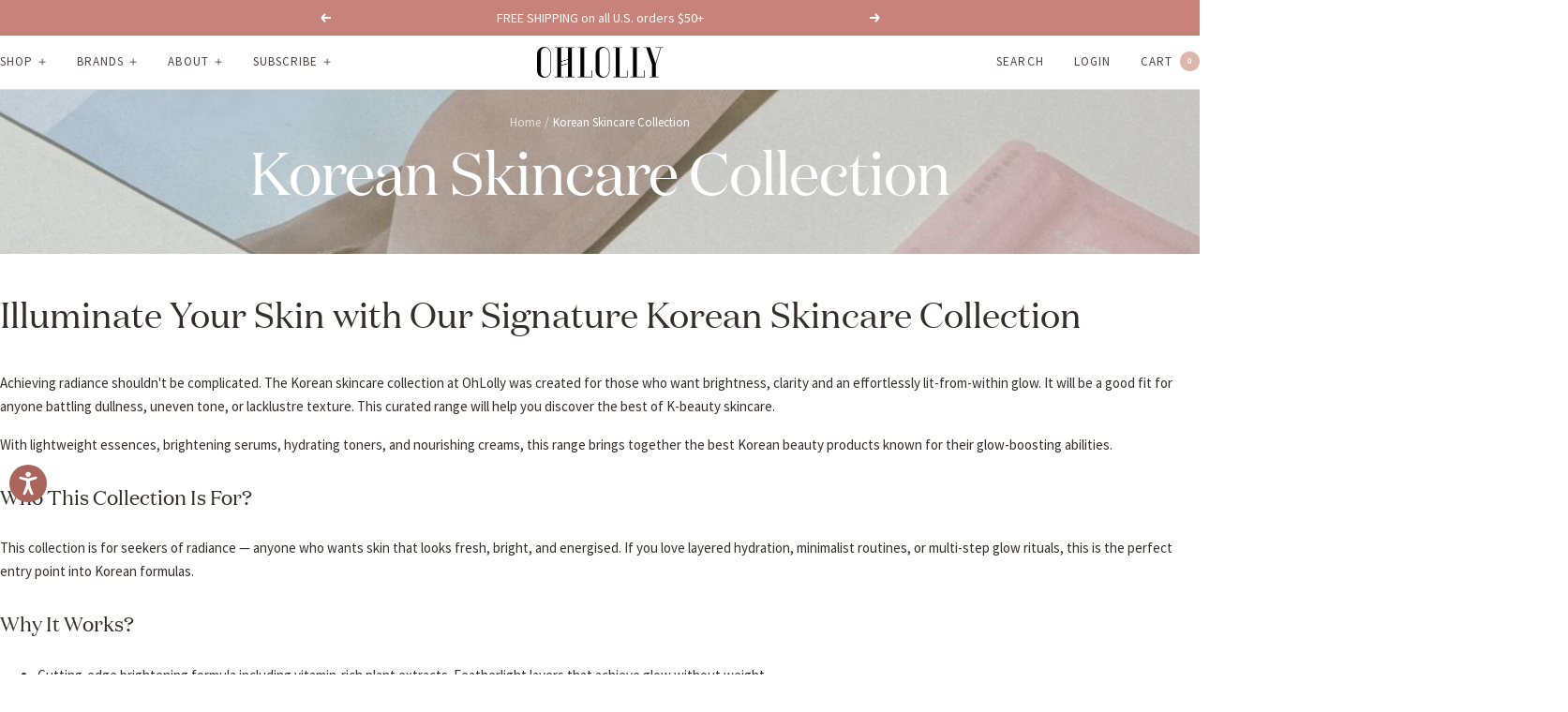

--- FILE ---
content_type: text/html; charset=utf-8
request_url: https://ohlolly.com/collections/illuminating-collection
body_size: 62156
content:
<!doctype html><html class="no-js" lang="en" dir="ltr">
  <head>
  <script>
    MS_BL = [/facebook/,/fbevents/,/gtag/,/gtm/,/shopifycloud/,/sloyalty/,/506/,/judgeme/,/analytics/,/instant/]
  
  
    !function(t,e){"object"==typeof exports&&"undefined"!=typeof module?e(exports):"function"==typeof define&&define.amd?define(["exports"],e):e(t.yett={})}(this,function(t){"use strict";var e={blacklist:window.MS_BL,whitelist:window.YETT_WHITELIST},r={blacklisted:[]},n=function(t,r){return t&&(!r||"javascript/blocked"!==r)&&(!e.blacklist||e.blacklist.some(function(e){return e.test(t)}))&&(!e.whitelist||e.whitelist.every(function(e){return!e.test(t)}))},i=function(t){var r=t.getAttribute("src");return e.blacklist&&e.blacklist.every(function(t){return!t.test(r)})||e.whitelist&&e.whitelist.some(function(t){return t.test(r)})},c=new MutationObserver(function(t){t.forEach(function(t){for(var e=t.addedNodes,i=function(t){var i=e[t];if(1===i.nodeType&&"SCRIPT"===i.tagName){var c=i.src,o=i.type;if(n(c,o)){r.blacklisted.push(i.cloneNode()),i.type="javascript/blocked";i.addEventListener("beforescriptexecute",function t(e){"javascript/blocked"===i.getAttribute("type")&&e.preventDefault(),i.removeEventListener("beforescriptexecute",t)}),i.parentElement.removeChild(i)}}},c=0;c<e.length;c++)i(c)})});c.observe(document.documentElement,{childList:!0,subtree:!0});var o=document.createElement;document.createElement=function(){for(var t=arguments.length,e=Array(t),r=0;r<t;r++)e[r]=arguments[r];if("script"!==e[0].toLowerCase())return o.bind(document).apply(void 0,e);var i=o.bind(document).apply(void 0,e),c=i.setAttribute.bind(i);return Object.defineProperties(i,{src:{get:function(){return i.getAttribute("src")},set:function(t){return n(t,i.type)&&c("type","javascript/blocked"),c("src",t),!0}},type:{set:function(t){var e=n(i.src,i.type)?"javascript/blocked":t;return c("type",e),!0}}}),i.setAttribute=function(t,e){"type"===t||"src"===t?i[t]=e:HTMLScriptElement.prototype.setAttribute.call(i,t,e)},i};var l=function(t){if(Array.isArray(t)){for(var e=0,r=Array(t.length);e<t.length;e++)r[e]=t[e];return r}return Array.from(t)},a=new RegExp("[|\\{}()[\\]^$+*?.]","g");t.unblock=function(){for(var t=arguments.length,n=Array(t),o=0;o<t;o++)n[o]=arguments[o];n.length<1?(e.blacklist=[],e.whitelist=[]):(e.blacklist&&(e.blacklist=e.blacklist.filter(function(t){return n.every(function(e){return!t.test(e)})})),e.whitelist&&(e.whitelist=[].concat(l(e.whitelist),l(n.map(function(t){var r=".*"+t.replace(a,"\\$&")+".*";return e.whitelist.find(function(t){return t.toString()===r.toString()})?null:new RegExp(r)}).filter(Boolean)))));for(var s=document.querySelectorAll('script[type="javascript/blocked"]'),u=0;u<s.length;u++){var p=s[u];i(p)&&(p.type="application/javascript",r.blacklisted.push(p),p.parentElement.removeChild(p))}var d=0;[].concat(l(r.blacklisted)).forEach(function(t,e){if(i(t)){var n=document.createElement("script");n.setAttribute("src",t.src),n.setAttribute("type","application/javascript"),document.head.appendChild(n),r.blacklisted.splice(e-d,1),d++}}),e.blacklist&&e.blacklist.length<1&&c.disconnect()},Object.defineProperty(t,"__esModule",{value:!0})});
    //# sourceMappingURL=yett.min.js.map
  </script>
  <script>
    var isReplaced = false;
    function MT_Function(){
      if(!isReplaced){
        window.yett.unblock();
        console.log("apps lazyloaded successfully");
        isReplaced=true;
      }
    }
    document.addEventListener("click", MT_Function);
    document.addEventListener("scroll", MT_Function);
    document.addEventListener("touchstart", MT_Function);
    document.addEventListener("mousemove", MT_Function);
  </script>
  
   <style id="w3_bg_load">div:not(.w3_bg), section:not(.w3_bg), iframelazy:not(.w3_bg){/*background-image:none !important;*/}</style>
<script>
var w3_lazy_load_by_px=200,blank_image_webp_url="https://cdn.shopify.com/s/files/1/0063/9965/6021/files/blank-img.webp",google_fonts_delay_load=1e4,w3_mousemoveloadimg=!1,w3_page_is_scrolled=!1,w3_lazy_load_js=1,w3_excluded_js=0;class w3_loadscripts{constructor(e){this.triggerEvents=e,this.eventOptions={passive:!0},this.userEventListener=this.triggerListener.bind(this),this.lazy_trigger,this.style_load_fired,this.lazy_scripts_load_fired=0,this.scripts_load_fired=0,this.scripts_load_fire=0,this.excluded_js=w3_excluded_js,this.w3_lazy_load_js=w3_lazy_load_js,this.w3_fonts="undefined"!=typeof w3_googlefont?w3_googlefont:[],this.w3_styles=[],this.w3_scripts={normal:[],async:[],defer:[],lazy:[]},this.allJQueries=[]}user_events_add(e){this.triggerEvents.forEach((t=>window.addEventListener(t,e.userEventListener,e.eventOptions)))}user_events_remove(e){this.triggerEvents.forEach((t=>window.removeEventListener(t,e.userEventListener,e.eventOptions)))}triggerListener_on_load(){"loading"===document.readyState?document.addEventListener("DOMContentLoaded",this.load_resources.bind(this)):this.load_resources()}triggerListener(){this.user_events_remove(this),this.lazy_scripts_load_fired=1,this.add_html_class("w3_user"),"loading"===document.readyState?(document.addEventListener("DOMContentLoaded",this.load_style_resources.bind(this)),this.scripts_load_fire||document.addEventListener("DOMContentLoaded",this.load_resources.bind(this))):(this.load_style_resources(),this.scripts_load_fire||this.load_resources())}async load_style_resources(){this.style_load_fired||(this.style_load_fired=!0,this.register_styles(),document.getElementsByTagName("html")[0].setAttribute("data-css",this.w3_styles.length),document.getElementsByTagName("html")[0].setAttribute("data-css-loaded",0),this.preload_scripts(this.w3_styles),this.load_styles_preloaded())}async load_styles_preloaded(){setTimeout((function(e){document.getElementsByTagName("html")[0].classList.contains("css-preloaded")?e.load_styles(e.w3_styles):e.load_styles_preloaded()}),200,this)}async load_resources(){this.scripts_load_fired||(this.scripts_load_fired=!0,this.hold_event_listeners(),this.exe_document_write(),this.register_scripts(),this.add_html_class("w3_start"),"function"==typeof w3_events_on_start_js&&w3_events_on_start_js(),this.preload_scripts(this.w3_scripts.normal),this.preload_scripts(this.w3_scripts.defer),this.preload_scripts(this.w3_scripts.async),this.wnwAnalytics(),this.wnwBoomerang(),await this.load_scripts(this.w3_scripts.normal),await this.load_scripts(this.w3_scripts.defer),await this.load_scripts(this.w3_scripts.async),await this.execute_domcontentloaded(),await this.execute_window_load(),window.dispatchEvent(new Event("w3-scripts-loaded")),this.add_html_class("w3_js"),"function"==typeof w3_events_on_end_js&&w3_events_on_end_js(),this.lazy_trigger=setInterval(this.w3_trigger_lazy_script,500,this))}async w3_trigger_lazy_script(e){e.lazy_scripts_load_fired&&(await e.load_scripts(e.w3_scripts.lazy),e.add_html_class("jsload"),clearInterval(e.lazy_trigger))}add_html_class(e){document.getElementsByTagName("html")[0].classList.add(e)}register_scripts(){document.querySelectorAll("script[type=lazyload_int]").forEach((e=>{e.hasAttribute("data-src")?e.hasAttribute("async")&&!1!==e.async?this.w3_scripts.async.push(e):e.hasAttribute("defer")&&!1!==e.defer||"module"===e.getAttribute("data-w3-type")?this.w3_scripts.defer.push(e):this.w3_scripts.normal.push(e):this.w3_scripts.normal.push(e)})),document.querySelectorAll("script[type=lazyload_ext]").forEach((e=>{this.w3_scripts.lazy.push(e)}))}register_styles(){document.querySelectorAll("link[data-href]").forEach((e=>{this.w3_styles.push(e)}))}async execute_script(e){return await this.repaint_frame(),new Promise((t=>{let s,n=document.createElement("script");[...e.attributes].forEach((e=>{let t=e.nodeName;"type"!==t&&"data-src"!==t&&("data-w3-type"===t&&(t="type",s=e.nodeValue),n.setAttribute(t,e.nodeValue))})),e.hasAttribute("data-src")?(n.setAttribute("src",e.getAttribute("data-src")),n.addEventListener("load",t),n.addEventListener("error",t)):(n.text=e.text,t()),null!==e.parentNode&&e.parentNode.replaceChild(n,e)}))}async execute_styles(e){var t;let s;return t=e,(s=document.createElement("link")).href=t.getAttribute("data-href"),s.rel="stylesheet",document.head.appendChild(s),void t.parentNode.removeChild(t)}async load_scripts(e){let t=e.shift();return t?(await this.execute_script(t),this.load_scripts(e)):Promise.resolve()}async load_styles(e){let t=e.shift();return t?(this.execute_styles(t),this.load_styles(e)):"loaded"}async load_fonts(e){var t=document.createDocumentFragment();e.forEach((e=>{let s=document.createElement("link");s.href=e,s.rel="stylesheet",t.appendChild(s)})),setTimeout((function(){document.head.appendChild(t)}),google_fonts_delay_load)}preload_scripts(e){var t=document.createDocumentFragment(),s=0,n=this;[...e].forEach((a=>{let i=a.getAttribute("data-src"),r=a.getAttribute("data-href");if(i){let e=document.createElement("link");e.href=i,e.rel="preload",e.as="script",t.appendChild(e)}else if(r){let a=document.createElement("link");a.href=r,a.rel="preload",a.as="style",s++,e.length==s&&(a.dataset.last=1),t.appendChild(a),a.onload=function(){fetch(this.href).then((e=>e.blob())).then((e=>{n.update_css_loader()})).catch((e=>{n.update_css_loader()}))},a.onerror=function(){n.update_css_loader()}}})),document.head.appendChild(t)}update_css_loader(){document.getElementsByTagName("html")[0].setAttribute("data-css-loaded",parseInt(document.getElementsByTagName("html")[0].getAttribute("data-css-loaded"))+1),document.getElementsByTagName("html")[0].getAttribute("data-css")==document.getElementsByTagName("html")[0].getAttribute("data-css-loaded")&&document.getElementsByTagName("html")[0].classList.add("css-preloaded")}hold_event_listeners(){let e={};function t(t,s){!function(t){function s(s){return e[t].eventsToRewrite.indexOf(s)>=0?"w3-"+s:s}e[t]||(e[t]={originalFunctions:{add:t.addEventListener,remove:t.removeEventListener},eventsToRewrite:[]},t.addEventListener=function(){arguments[0]=s(arguments[0]),e[t].originalFunctions.add.apply(t,arguments)},t.removeEventListener=function(){arguments[0]=s(arguments[0]),e[t].originalFunctions.remove.apply(t,arguments)})}(t),e[t].eventsToRewrite.push(s)}function s(e,t){let s=e[t];Object.defineProperty(e,t,{get:()=>s||function(){},set(n){e["w3"+t]=s=n}})}t(document,"DOMContentLoaded"),t(window,"DOMContentLoaded"),t(window,"load"),t(window,"pageshow"),t(document,"readystatechange"),s(document,"onreadystatechange"),s(window,"onload"),s(window,"onpageshow")}hold_jquery(e){let t=window.jQuery;Object.defineProperty(window,"jQuery",{get:()=>t,set(s){if(s&&s.fn&&!e.allJQueries.includes(s)){s.fn.ready=s.fn.init.prototype.ready=function(t){if(void 0!==t)return e.scripts_load_fired?e.domReadyFired?t.bind(document)(s):document.addEventListener("w3-DOMContentLoaded",(()=>t.bind(document)(s))):t.bind(document)(s),s(document)};let t=s.fn.on;s.fn.on=s.fn.init.prototype.on=function(){if("ready"==arguments[0]){if(this[0]!==document)return t.apply(this,arguments),this;arguments[1].bind(document)(s)}if(this[0]===window){function e(e){return e.split(" ").map((e=>"load"===e||0===e.indexOf("load.")?"w3-jquery-load":e)).join(" ")}"string"==typeof arguments[0]||arguments[0]instanceof String?arguments[0]=e(arguments[0]):"object"==typeof arguments[0]&&Object.keys(arguments[0]).forEach((t=>{Object.assign(arguments[0],{[e(t)]:arguments[0][t]})[t]}))}return t.apply(this,arguments),this},e.allJQueries.push(s)}t=s}})}async execute_domcontentloaded(){this.domReadyFired=!0,await this.repaint_frame(),document.dispatchEvent(new Event("w3-DOMContentLoaded")),await this.repaint_frame(),window.dispatchEvent(new Event("w3-DOMContentLoaded")),await this.repaint_frame(),document.dispatchEvent(new Event("w3-readystatechange")),await this.repaint_frame(),document.w3onreadystatechange&&document.w3onreadystatechange()}async execute_window_load(){await this.repaint_frame(),setTimeout((function(){window.dispatchEvent(new Event("w3-load"))}),100),await this.repaint_frame(),window.w3onload&&window.w3onload(),await this.repaint_frame(),this.allJQueries.forEach((e=>e(window).trigger("w3-jquery-load"))),window.dispatchEvent(new Event("w3-pageshow")),await this.repaint_frame(),window.w3onpageshow&&window.w3onpageshow()}exe_document_write(){let e=new Map;document.write=document.writeln=function(t){let s=document.currentScript,n=document.createRange(),a=s.parentElement,i=e.get(s);void 0===i&&(i=s.nextSibling,e.set(s,i));let r=document.createDocumentFragment();n.setStart(r,0),r.appendChild(n.createContextualFragment(t)),a.insertBefore(r,i)}}async repaint_frame(){return new Promise((e=>requestAnimationFrame(e)))}static execute(){let e=new w3_loadscripts(["keydown","mousemove","touchmove","touchstart","touchend","wheel"]);e.load_fonts(e.w3_fonts),e.user_events_add(e),e.excluded_js||e.hold_jquery(e),e.w3_lazy_load_js||(e.scripts_load_fire=1,e.triggerListener_on_load());let t=setInterval((function(e){null!=document.body&&(document.body.getBoundingClientRect().top<-30&&e.triggerListener(),clearInterval(t))}),500,e)}wnwAnalytics(){document.querySelectorAll(".analytics").forEach((function(e){trekkie.integrations=!1;var t=document.createElement("script");t.innerHTML=e.innerHTML,e.parentNode.insertBefore(t,e.nextSibling),e.parentNode.removeChild(e)}))}wnwBoomerang(){document.querySelectorAll(".boomerang").forEach((function(e){window.BOOMR.version=!1;var t=document.createElement("script");t.innerHTML=e.innerHTML,e.parentNode.insertBefore(t,e.nextSibling),e.parentNode.removeChild(e)}))}}setTimeout((function(){w3_loadscripts.execute()}),1e3);
</script>
   
   <link rel="preload" as="image" href="//ohlolly.com/cdn/shop/files/web_mob_400x.webp?v=1764839065" imagesizes="(max-width: 749px) 100vw, 800px" imagesrcset="
   //ohlolly.com/cdn/shop/files/web_mob_300x.webp?v=1764839065 300w,
    //ohlolly.com/cdn/shop/files/web_mob_400x.webp?v=1764839065 400w,
    //ohlolly.com/cdn/shop/files/web_mob_500x.webp?v=1764839065 500w,
    //ohlolly.com/cdn/shop/files/web_mob_600x.webp?v=1764839065 600w,
    //ohlolly.com/cdn/shop/files/web_mob_700x.webp?v=1764839065 700w,
    //ohlolly.com/cdn/shop/files/web_mob_800x.webp?v=1764839065 800w
  " />
  
    <link rel="preload" fetchpriority="high" href="//ohlolly.com/cdn/shop/files/web_banner.webp?v=1764763920"  as="image"  />


<link href="//ohlolly.com/cdn/shop/t/240/assets/custom-mandasa-style.css?v=32208364267847504261764757016" as="style" rel="preload">
 <link href="//ohlolly.com/cdn/shop/t/240/assets/theme.css?v=63478811914582994961764757016" as="style" rel="preload">
    <script src="https://cdn.shopify.com/s/files/1/0980/9700/files/jquery-3.6.0.min.js?v=1752739197" async></script>
    

    <link rel="stylesheet" href="https://cdn.shopify.com/s/files/1/0980/9700/files/slick-theme.min.css?v=1752739107"  />
    <link rel="stylesheet" href="https://cdn.shopify.com/s/files/1/0980/9700/files/slick.min.css?v=1752739197" /> 
  

    <meta charset="utf-8">
    
    <meta name="viewport" content="width=device-width, initial-scale=1.0, height=device-height, minimum-scale=1.0, maximum-scale=1.0">
    
    <meta name="theme-color" content="#ffffff">

    <title>Korean Skincare Collection | K-Beauty Essentials</title><meta name="description" content="Inspired by Pantone&#39;s &quot;Illuminating&quot; color of 2021, we curated this collection to reflect our own assembly of K-beauty products that can enrich and uplift your skin. K-beauty products for healthy skin."><link rel="canonical" href="https://ohlolly.com/collections/illuminating-collection"><link rel="shortcut icon" href="//ohlolly.com/cdn/shop/files/favicon_635e5048-922a-44bf-82c2-8a8911cb6798.png?v=1654184650&width=96" type="image/png"><link rel="preconnect" href="https://cdn.shopify.com">
    <link rel="dns-prefetch" href="https://productreviews.shopifycdn.com">
    <link rel="dns-prefetch" href="https://www.google-analytics.com"><link rel="preconnect" href="https://fonts.shopifycdn.com" crossorigin><link rel="preload" as="style" href="//ohlolly.com/cdn/shop/t/240/assets/theme.css?v=63478811914582994961764757016">
    <link rel="preload" as="script" href="//ohlolly.com/cdn/shop/t/240/assets/vendor.js?v=32643890569905814191764757016">
    <link rel="preload" as="script" href="//ohlolly.com/cdn/shop/t/240/assets/theme.js?v=30122961796252847051764757016"><meta property="og:type" content="website">
  <meta property="og:title" content="Korean Skincare Collection"><meta property="og:description" content="Inspired by Pantone&#39;s &quot;Illuminating&quot; color of 2021, we curated this collection to reflect our own assembly of K-beauty products that can enrich and uplift your skin. K-beauty products for healthy skin."><meta property="og:url" content="https://ohlolly.com/collections/illuminating-collection">
<meta property="og:site_name" content="OHLOLLY"><meta name="twitter:card" content="summary"><meta name="twitter:title" content="Korean Skincare Collection">
  <meta name="twitter:description" content="Illuminate Your Skin with Our Signature Korean Skincare Collection Achieving radiance shouldn&#39;t be complicated. The Korean skincare collection at OhLolly was created for those who want brightness, clarity and an effortlessly lit-from-within glow. It will be a good fit for anyone battling dullness, uneven tone, or lacklustre texture. This curated range will help you discover the best of K-beauty skincare. With lightweight essences, brightening serums, hydrating toners, and nourishing creams, this range brings together the best Korean beauty products known for their glow-boosting abilities. Who This Collection Is For? This collection is for seekers of radiance — anyone who wants skin that looks fresh, bright, and energised. If you love layered hydration, minimalist routines, or multi-step glow rituals, this is the perfect entry point into Korean formulas. Why It Works? Cutting-edge brightening formula including vitamin-rich plant extracts. Featherlight layers that">
    <script type="application/ld+json">
  {
    "@context": "https://schema.org",
    "@type": "BreadcrumbList",
    "itemListElement": [{
        "@type": "ListItem",
        "position": 1,
        "name": "Home",
        "item": "https://ohlolly.com"
      },{
            "@type": "ListItem",
            "position": 2,
            "name": "Korean Skincare Collection",
            "item": "https://ohlolly.com/collections/illuminating-collection"
          }]
  }
</script>
    <link rel="preload" href="//ohlolly.com/cdn/fonts/cardo/cardo_n4.8d7bdd0369840597cbb62dc8a447619701d8d34a.woff2" as="font" type="font/woff2" crossorigin><link rel="preload" href="//ohlolly.com/cdn/fonts/source_sans_pro/sourcesanspro_n4.50ae3e156aed9a794db7e94c4d00984c7b66616c.woff2" as="font" type="font/woff2" crossorigin><style>
  /* Typography (heading) */
  @font-face {
  font-family: Cardo;
  font-weight: 400;
  font-style: normal;
  font-display: swap;
  src: url("//ohlolly.com/cdn/fonts/cardo/cardo_n4.8d7bdd0369840597cbb62dc8a447619701d8d34a.woff2") format("woff2"),
       url("//ohlolly.com/cdn/fonts/cardo/cardo_n4.23b63d1eff80cb5da813c4cccb6427058253ce24.woff") format("woff");
}

@font-face {
  font-family: Cardo;
  font-weight: 400;
  font-style: italic;
  font-display: swap;
  src: url("//ohlolly.com/cdn/fonts/cardo/cardo_i4.0e32d2e32a36e77888e9a063b238f6034ace33a8.woff2") format("woff2"),
       url("//ohlolly.com/cdn/fonts/cardo/cardo_i4.40eb4278c959c5ae2eecf636849faa186b42d298.woff") format("woff");
}

/* Typography (body) */
  @font-face {
  font-family: "Source Sans Pro";
  font-weight: 400;
  font-style: normal;
  font-display: swap;
  src: url("//ohlolly.com/cdn/fonts/source_sans_pro/sourcesanspro_n4.50ae3e156aed9a794db7e94c4d00984c7b66616c.woff2") format("woff2"),
       url("//ohlolly.com/cdn/fonts/source_sans_pro/sourcesanspro_n4.d1662e048bd96ae7123e46600ff9744c0d84502d.woff") format("woff");
}

@font-face {
  font-family: "Source Sans Pro";
  font-weight: 400;
  font-style: italic;
  font-display: swap;
  src: url("//ohlolly.com/cdn/fonts/source_sans_pro/sourcesanspro_i4.130f29b9baa0095b80aea9236ca9ef6ab0069c67.woff2") format("woff2"),
       url("//ohlolly.com/cdn/fonts/source_sans_pro/sourcesanspro_i4.6146c8c8ae7b8853ccbbc8b859fcf805016ee743.woff") format("woff");
}

@font-face {
  font-family: "Source Sans Pro";
  font-weight: 600;
  font-style: normal;
  font-display: swap;
  src: url("//ohlolly.com/cdn/fonts/source_sans_pro/sourcesanspro_n6.cdbfc001bf7647698fff34a09dc1c625e4008e01.woff2") format("woff2"),
       url("//ohlolly.com/cdn/fonts/source_sans_pro/sourcesanspro_n6.75b644b223b15254f28282d56f730f2224564c8d.woff") format("woff");
}

@font-face {
  font-family: "Source Sans Pro";
  font-weight: 600;
  font-style: italic;
  font-display: swap;
  src: url("//ohlolly.com/cdn/fonts/source_sans_pro/sourcesanspro_i6.a7a1818228124da83a70eb72b7d34bc48e82dcd5.woff2") format("woff2"),
       url("//ohlolly.com/cdn/fonts/source_sans_pro/sourcesanspro_i6.b8fa4504ffc1355d545c5cb21d13a938148a52fa.woff") format("woff");
}

:root {--heading-color: 51, 45, 43;
    --text-color: 51, 45, 43;
    --background: 255, 255, 255;
    --secondary-background: 247, 242, 238;
    --border-color: 224, 224, 223;
    --border-color-darker: 173, 171, 170;
    --success-color: 199, 130, 122;
    --success-background: 244, 230, 228;
    --error-color: 201, 61, 39;
    --error-background: 251, 241, 240;
    --primary-button-background: 199, 130, 122;
    --primary-button-text-color: 255, 255, 255;
    --secondary-button-background: 199, 130, 122;
    --secondary-button-text-color: 132, 132, 132;
    --product-star-rating: 199, 130, 122;
    --product-on-sale-accent: 57, 86, 57;
    --product-sold-out-accent: 153, 164, 150;
    --product-custom-label-background: 57, 86, 57;
    --product-custom-label-text-color: 255, 255, 255;
    --product-custom-label-2-background: 243, 229, 182;
    --product-custom-label-2-text-color: 0, 0, 0;
    --product-low-stock-text-color: 201, 61, 39;
    --product-in-stock-text-color: 57, 86, 57;
    --loading-bar-background: 51, 45, 43;

    /* We duplicate some "base" colors as root colors, which is useful to use on drawer elements or popover without. Those should not be overridden to avoid issues */
    --root-heading-color: 51, 45, 43;
    --root-text-color: 51, 45, 43;
    --root-background: 255, 255, 255;
    --root-border-color: 224, 224, 223;
    --root-primary-button-background: 199, 130, 122;
    --root-primary-button-text-color: 255, 255, 255;

    --base-font-size: 15px;
    --heading-font-family: Cardo, serif;
    --heading-font-weight: 400;
    --heading-font-style: normal;
    --heading-text-transform: normal;
    --text-font-family: "Source Sans Pro", sans-serif;
    --text-font-weight: 400;
    --text-font-style: normal;
    --text-font-bold-weight: 600;

    /* Typography (font size) */
    --heading-xxsmall-font-size: 11px;
    --heading-xsmall-font-size: 11px;
    --heading-small-font-size: 12px;
    --heading-large-font-size: 36px;
    --heading-h1-font-size: 36px;
    --heading-h2-font-size: 30px;
    --heading-h3-font-size: 26px;
    --heading-h4-font-size: 24px;
    --heading-h5-font-size: 20px;
    --heading-h6-font-size: 16px;

    /* Control the look and feel of the theme by changing radius of various elements */
    --button-border-radius: 4px;
    --block-border-radius: 8px;
    --block-border-radius-reduced: 4px;
    --color-swatch-border-radius: 100%;

    /* Button size */
    --button-height: 48px;
    --button-small-height: 40px;

    /* Form related */
    --form-input-field-height: 48px;
    --form-input-gap: 16px;
    --form-submit-margin: 24px;

    /* Product listing related variables */
    --product-list-block-spacing: 32px;

    /* Video related */
    --play-button-background: 255, 255, 255;
    --play-button-arrow: 51, 45, 43;

    /* RTL support */
    --transform-logical-flip: 1;
    --transform-origin-start: left;
    --transform-origin-end: right;

    /* Other */
    --zoom-cursor-svg-url: url(//ohlolly.com/cdn/shop/t/240/assets/zoom-cursor.svg?v=34024856542862533791764757016);
    --arrow-right-svg-url: url(//ohlolly.com/cdn/shop/t/240/assets/arrow-right.svg?v=58269655105252012271764757016);
    --arrow-left-svg-url: url(//ohlolly.com/cdn/shop/t/240/assets/arrow-left.svg?v=9764329277631270391764757016);

    /* Some useful variables that we can reuse in our CSS. Some explanation are needed for some of them:
       - container-max-width-minus-gutters: represents the container max width without the edge gutters
       - container-outer-width: considering the screen width, represent all the space outside the container
       - container-outer-margin: same as container-outer-width but get set to 0 inside a container
       - container-inner-width: the effective space inside the container (minus gutters)
       - grid-column-width: represents the width of a single column of the grid
       - vertical-breather: this is a variable that defines the global "spacing" between sections, and inside the section
                            to create some "breath" and minimum spacing
     */
    --container-max-width: 1600px;
    --container-gutter: 24px;
    --container-max-width-minus-gutters: calc(var(--container-max-width) - (var(--container-gutter)) * 2);
    --container-outer-width: max(calc((100vw - var(--container-max-width-minus-gutters)) / 2), var(--container-gutter));
    --container-outer-margin: var(--container-outer-width);
    --container-inner-width: calc(100vw - var(--container-outer-width) * 2);

    --grid-column-count: 10;
    --grid-gap: 24px;
    --grid-column-width: calc((100vw - var(--container-outer-width) * 2 - var(--grid-gap) * (var(--grid-column-count) - 1)) / var(--grid-column-count));

    --vertical-breather: 28px;
    --vertical-breather-tight: 28px;

    /* Shopify related variables */
    --payment-terms-background-color: #ffffff;
  }

  @media screen and (min-width: 741px) {
    :root {
      --container-gutter: 40px;
      --grid-column-count: 20;
      --vertical-breather: 40px;
      --vertical-breather-tight: 40px;

      /* Typography (font size) */
      --heading-xsmall-font-size: 12px;
      --heading-small-font-size: 13px;
      --heading-large-font-size: 52px;
      --heading-h1-font-size: 48px;
      --heading-h2-font-size: 38px;
      --heading-h3-font-size: 32px;
      --heading-h4-font-size: 24px;
      --heading-h5-font-size: 20px;
      --heading-h6-font-size: 18px;

      /* Form related */
      --form-input-field-height: 52px;
      --form-submit-margin: 32px;

      /* Button size */
      --button-height: 52px;
      --button-small-height: 44px;
    }
  }

  @media screen and (min-width: 1200px) {
    :root {
      --vertical-breather: 48px;
      --vertical-breather-tight: 48px;
      --product-list-block-spacing: 48px;

      /* Typography */
      --heading-large-font-size: 64px;
      --heading-h1-font-size: 56px;
      --heading-h2-font-size: 48px;
      --heading-h3-font-size: 36px;
      --heading-h4-font-size: 30px;
      --heading-h5-font-size: 24px;
      --heading-h6-font-size: 18px;
    }
  }

  @media screen and (min-width: 1600px) {
    :root {
      --vertical-breather: 48px;
      --vertical-breather-tight: 48px;
    }
  }
</style>
    <script>
  // This allows to expose several variables to the global scope, to be used in scripts
  window.themeVariables = {
    settings: {
      direction: "ltr",
      pageType: "collection",
      cartCount: 0,
      moneyFormat: "$ {{amount}}",
      moneyWithCurrencyFormat: "$ {{amount}} USD",
      showVendor: false,
      discountMode: "percentage",
      currencyCodeEnabled: false,
      cartType: "drawer",
      cartCurrency: "USD",
      mobileZoomFactor: 2.5
    },

    routes: {
      host: "ohlolly.com",
      rootUrl: "\/",
      rootUrlWithoutSlash: '',
      cartUrl: "\/cart",
      cartAddUrl: "\/cart\/add",
      cartChangeUrl: "\/cart\/change",
      searchUrl: "\/search",
      predictiveSearchUrl: "\/search\/suggest",
      productRecommendationsUrl: "\/recommendations\/products"
    },

    strings: {
      accessibilityDelete: "Delete",
      accessibilityClose: "Close",
      collectionSoldOut: "Sold out",
      collectionDiscount: "Save @savings@",
      productSalePrice: "Sale price",
      productRegularPrice: "Regular price",
      productFormUnavailable: "Unavailable",
      productFormSoldOut: "Sold out",
      productFormPreOrder: "Pre-order",
      productFormAddToCart: "Add to cart",
      searchNoResults: "No results could be found.",
      searchNewSearch: "New search",
      searchProducts: "Products",
      searchArticles: "Journal",
      searchPages: "Pages",
      searchCollections: "Collections",
      cartViewCart: "View cart",
      cartItemAdded: "Item added to your cart!",
      cartItemAddedShort: "Added to your cart!",
      cartAddOrderNote: "Add order note",
      cartEditOrderNote: "Edit order note",
      shippingEstimatorNoResults: "Sorry, we do not ship to your address.",
      shippingEstimatorOneResult: "There is one shipping rate for your address:",
      shippingEstimatorMultipleResults: "There are several shipping rates for your address:",
      shippingEstimatorError: "One or more error occurred while retrieving shipping rates:"
    },

    libs: {
      flickity: "\/\/ohlolly.com\/cdn\/shop\/t\/240\/assets\/flickity.js?v=176646718982628074891764757016",
      photoswipe: "\/\/ohlolly.com\/cdn\/shop\/t\/240\/assets\/photoswipe.js?v=132268647426145925301764757016",
      qrCode: "\/\/ohlolly.com\/cdn\/shopifycloud\/storefront\/assets\/themes_support\/vendor\/qrcode-3f2b403b.js"
    },

    breakpoints: {
      phone: 'screen and (max-width: 740px)',
      tablet: 'screen and (min-width: 741px) and (max-width: 999px)',
      tabletAndUp: 'screen and (min-width: 741px)',
      pocket: 'screen and (max-width: 999px)',
      lap: 'screen and (min-width: 1000px) and (max-width: 1199px)',
      lapAndUp: 'screen and (min-width: 1000px)',
      desktop: 'screen and (min-width: 1200px)',
      wide: 'screen and (min-width: 1400px)'
    }
  };

  window.addEventListener('pageshow', async () => {
    const cartContent = await (await fetch(`${window.themeVariables.routes.cartUrl}.js`, {cache: 'reload'})).json();
    document.documentElement.dispatchEvent(new CustomEvent('cart:refresh', {detail: {cart: cartContent}}));
  });

  if ('noModule' in HTMLScriptElement.prototype) {
    // Old browsers (like IE) that does not support module will be considered as if not executing JS at all
    document.documentElement.className = document.documentElement.className.replace('no-js', 'js');

    requestAnimationFrame(() => {
      const viewportHeight = (window.visualViewport ? window.visualViewport.height : document.documentElement.clientHeight);
      document.documentElement.style.setProperty('--window-height',viewportHeight + 'px');
    });
  }</script>

    <link rel="stylesheet" href="//ohlolly.com/cdn/shop/t/240/assets/theme.css?v=63478811914582994961764757016">
   

    <script src="//ohlolly.com/cdn/shop/t/240/assets/vendor.js?v=32643890569905814191764757016" defer></script>
    <script src="//ohlolly.com/cdn/shop/t/240/assets/theme.js?v=30122961796252847051764757016" defer></script>
    <script src="//ohlolly.com/cdn/shop/t/240/assets/custom.js?v=25562065718779966181764757016" async ></script>

    <!-- <script>window.performance && window.performance.mark && window.performance.mark('shopify.content_for_header.start');</script><meta name="facebook-domain-verification" content="7gxands0bbiktbt2rvd28fizh2ipvw">
<meta id="shopify-digital-wallet" name="shopify-digital-wallet" content="/9809700/digital_wallets/dialog">
<meta name="shopify-checkout-api-token" content="f3a41cc001f822d9346bd5634115e452">
<meta id="in-context-paypal-metadata" data-shop-id="9809700" data-venmo-supported="false" data-environment="production" data-locale="en_US" data-paypal-v4="true" data-currency="USD">
<link rel="alternate" type="application/atom+xml" title="Feed" href="/collections/illuminating-collection.atom" />
<link rel="next" href="/collections/illuminating-collection?page=2">
<link rel="alternate" type="application/json+oembed" href="https://ohlolly.com/collections/illuminating-collection.oembed">
<script async="async" src="/checkouts/internal/preloads.js?locale=en-US"></script>
<link rel="preconnect" href="https://shop.app" crossorigin="anonymous">
<script async="async" src="https://shop.app/checkouts/internal/preloads.js?locale=en-US&shop_id=9809700" crossorigin="anonymous"></script>
<script id="apple-pay-shop-capabilities" type="application/json">{"shopId":9809700,"countryCode":"US","currencyCode":"USD","merchantCapabilities":["supports3DS"],"merchantId":"gid:\/\/shopify\/Shop\/9809700","merchantName":"OHLOLLY","requiredBillingContactFields":["postalAddress","email","phone"],"requiredShippingContactFields":["postalAddress","email","phone"],"shippingType":"shipping","supportedNetworks":["visa","masterCard","amex","discover","elo","jcb"],"total":{"type":"pending","label":"OHLOLLY","amount":"1.00"},"shopifyPaymentsEnabled":true,"supportsSubscriptions":true}</script>
<script id="shopify-features" type="application/json">{"accessToken":"f3a41cc001f822d9346bd5634115e452","betas":["rich-media-storefront-analytics"],"domain":"ohlolly.com","predictiveSearch":true,"shopId":9809700,"locale":"en"}</script>
<script>var Shopify = Shopify || {};
Shopify.shop = "ohlolly.myshopify.com";
Shopify.locale = "en";
Shopify.currency = {"active":"USD","rate":"1.0"};
Shopify.country = "US";
Shopify.theme = {"name":"Speed MT || Cyber Month || 11\/1-12\/1 Ok to Dupe","id":154214760676,"schema_name":"Focal","schema_version":"12.6.1","theme_store_id":714,"role":"main"};
Shopify.theme.handle = "null";
Shopify.theme.style = {"id":null,"handle":null};
Shopify.cdnHost = "ohlolly.com/cdn";
Shopify.routes = Shopify.routes || {};
Shopify.routes.root = "/";</script>
<script type="module">!function(o){(o.Shopify=o.Shopify||{}).modules=!0}(window);</script>
<script>!function(o){function n(){var o=[];function n(){o.push(Array.prototype.slice.apply(arguments))}return n.q=o,n}var t=o.Shopify=o.Shopify||{};t.loadFeatures=n(),t.autoloadFeatures=n()}(window);</script>
<script>
  window.ShopifyPay = window.ShopifyPay || {};
  window.ShopifyPay.apiHost = "shop.app\/pay";
  window.ShopifyPay.redirectState = null;
</script>
<script id="shop-js-analytics" type="application/json">{"pageType":"collection"}</script>
<script defer="defer" async type="module" src="//ohlolly.com/cdn/shopifycloud/shop-js/modules/v2/client.init-shop-cart-sync_C5BV16lS.en.esm.js"></script>
<script defer="defer" async type="module" src="//ohlolly.com/cdn/shopifycloud/shop-js/modules/v2/chunk.common_CygWptCX.esm.js"></script>
<script type="module">
  await import("//ohlolly.com/cdn/shopifycloud/shop-js/modules/v2/client.init-shop-cart-sync_C5BV16lS.en.esm.js");
await import("//ohlolly.com/cdn/shopifycloud/shop-js/modules/v2/chunk.common_CygWptCX.esm.js");

  window.Shopify.SignInWithShop?.initShopCartSync?.({"fedCMEnabled":true,"windoidEnabled":true});

</script>
<script>
  window.Shopify = window.Shopify || {};
  if (!window.Shopify.featureAssets) window.Shopify.featureAssets = {};
  window.Shopify.featureAssets['shop-js'] = {"shop-cart-sync":["modules/v2/client.shop-cart-sync_ZFArdW7E.en.esm.js","modules/v2/chunk.common_CygWptCX.esm.js"],"init-fed-cm":["modules/v2/client.init-fed-cm_CmiC4vf6.en.esm.js","modules/v2/chunk.common_CygWptCX.esm.js"],"shop-button":["modules/v2/client.shop-button_tlx5R9nI.en.esm.js","modules/v2/chunk.common_CygWptCX.esm.js"],"shop-cash-offers":["modules/v2/client.shop-cash-offers_DOA2yAJr.en.esm.js","modules/v2/chunk.common_CygWptCX.esm.js","modules/v2/chunk.modal_D71HUcav.esm.js"],"init-windoid":["modules/v2/client.init-windoid_sURxWdc1.en.esm.js","modules/v2/chunk.common_CygWptCX.esm.js"],"shop-toast-manager":["modules/v2/client.shop-toast-manager_ClPi3nE9.en.esm.js","modules/v2/chunk.common_CygWptCX.esm.js"],"init-shop-email-lookup-coordinator":["modules/v2/client.init-shop-email-lookup-coordinator_B8hsDcYM.en.esm.js","modules/v2/chunk.common_CygWptCX.esm.js"],"init-shop-cart-sync":["modules/v2/client.init-shop-cart-sync_C5BV16lS.en.esm.js","modules/v2/chunk.common_CygWptCX.esm.js"],"avatar":["modules/v2/client.avatar_BTnouDA3.en.esm.js"],"pay-button":["modules/v2/client.pay-button_FdsNuTd3.en.esm.js","modules/v2/chunk.common_CygWptCX.esm.js"],"init-customer-accounts":["modules/v2/client.init-customer-accounts_DxDtT_ad.en.esm.js","modules/v2/client.shop-login-button_C5VAVYt1.en.esm.js","modules/v2/chunk.common_CygWptCX.esm.js","modules/v2/chunk.modal_D71HUcav.esm.js"],"init-shop-for-new-customer-accounts":["modules/v2/client.init-shop-for-new-customer-accounts_ChsxoAhi.en.esm.js","modules/v2/client.shop-login-button_C5VAVYt1.en.esm.js","modules/v2/chunk.common_CygWptCX.esm.js","modules/v2/chunk.modal_D71HUcav.esm.js"],"shop-login-button":["modules/v2/client.shop-login-button_C5VAVYt1.en.esm.js","modules/v2/chunk.common_CygWptCX.esm.js","modules/v2/chunk.modal_D71HUcav.esm.js"],"init-customer-accounts-sign-up":["modules/v2/client.init-customer-accounts-sign-up_CPSyQ0Tj.en.esm.js","modules/v2/client.shop-login-button_C5VAVYt1.en.esm.js","modules/v2/chunk.common_CygWptCX.esm.js","modules/v2/chunk.modal_D71HUcav.esm.js"],"shop-follow-button":["modules/v2/client.shop-follow-button_Cva4Ekp9.en.esm.js","modules/v2/chunk.common_CygWptCX.esm.js","modules/v2/chunk.modal_D71HUcav.esm.js"],"checkout-modal":["modules/v2/client.checkout-modal_BPM8l0SH.en.esm.js","modules/v2/chunk.common_CygWptCX.esm.js","modules/v2/chunk.modal_D71HUcav.esm.js"],"lead-capture":["modules/v2/client.lead-capture_Bi8yE_yS.en.esm.js","modules/v2/chunk.common_CygWptCX.esm.js","modules/v2/chunk.modal_D71HUcav.esm.js"],"shop-login":["modules/v2/client.shop-login_D6lNrXab.en.esm.js","modules/v2/chunk.common_CygWptCX.esm.js","modules/v2/chunk.modal_D71HUcav.esm.js"],"payment-terms":["modules/v2/client.payment-terms_CZxnsJam.en.esm.js","modules/v2/chunk.common_CygWptCX.esm.js","modules/v2/chunk.modal_D71HUcav.esm.js"]};
</script>
<script>(function() {
  var isLoaded = false;
  function asyncLoad() {
    if (isLoaded) return;
    isLoaded = true;
    var urls = ["https:\/\/assets.smartwishlist.webmarked.net\/static\/v6\/smartwishlist2.js?shop=ohlolly.myshopify.com","https:\/\/static.rechargecdn.com\/assets\/js\/widget.min.js?shop=ohlolly.myshopify.com","https:\/\/shopify-extension.getredo.com\/main.js?widget_id=erhoj56jdoh8kwy\u0026shop=ohlolly.myshopify.com","https:\/\/cdn.shopify.com\/s\/files\/1\/0980\/9700\/t\/240\/assets\/instant-pixel-site_9131be8d6ee344b19e4c44257c754d59.js?v=1768571594\u0026shop=ohlolly.myshopify.com"];
    for (var i = 0; i < urls.length; i++) {
      var s = document.createElement('script');
      s.type = 'text/javascript';
      s.async = true;
      s.src = urls[i];
      var x = document.getElementsByTagName('script')[0];
      x.parentNode.insertBefore(s, x);
    }
  };
  if(window.attachEvent) {
    window.attachEvent('onload', asyncLoad);
  } else {
    window.addEventListener('load', asyncLoad, false);
  }
})();</script>
<script id="__st">var __st={"a":9809700,"offset":-28800,"reqid":"9da70422-0e79-4b22-af94-c86084c5d634-1768740670","pageurl":"ohlolly.com\/collections\/illuminating-collection","u":"056c2f554272","p":"collection","rtyp":"collection","rid":237772800158};</script>
<script>window.ShopifyPaypalV4VisibilityTracking = true;</script>
<script id="captcha-bootstrap">!function(){'use strict';const t='contact',e='account',n='new_comment',o=[[t,t],['blogs',n],['comments',n],[t,'customer']],c=[[e,'customer_login'],[e,'guest_login'],[e,'recover_customer_password'],[e,'create_customer']],r=t=>t.map((([t,e])=>`form[action*='/${t}']:not([data-nocaptcha='true']) input[name='form_type'][value='${e}']`)).join(','),a=t=>()=>t?[...document.querySelectorAll(t)].map((t=>t.form)):[];function s(){const t=[...o],e=r(t);return a(e)}const i='password',u='form_key',d=['recaptcha-v3-token','g-recaptcha-response','h-captcha-response',i],f=()=>{try{return window.sessionStorage}catch{return}},m='__shopify_v',_=t=>t.elements[u];function p(t,e,n=!1){try{const o=window.sessionStorage,c=JSON.parse(o.getItem(e)),{data:r}=function(t){const{data:e,action:n}=t;return t[m]||n?{data:e,action:n}:{data:t,action:n}}(c);for(const[e,n]of Object.entries(r))t.elements[e]&&(t.elements[e].value=n);n&&o.removeItem(e)}catch(o){console.error('form repopulation failed',{error:o})}}const l='form_type',E='cptcha';function T(t){t.dataset[E]=!0}const w=window,h=w.document,L='Shopify',v='ce_forms',y='captcha';let A=!1;((t,e)=>{const n=(g='f06e6c50-85a8-45c8-87d0-21a2b65856fe',I='https://cdn.shopify.com/shopifycloud/storefront-forms-hcaptcha/ce_storefront_forms_captcha_hcaptcha.v1.5.2.iife.js',D={infoText:'Protected by hCaptcha',privacyText:'Privacy',termsText:'Terms'},(t,e,n)=>{const o=w[L][v],c=o.bindForm;if(c)return c(t,g,e,D).then(n);var r;o.q.push([[t,g,e,D],n]),r=I,A||(h.body.append(Object.assign(h.createElement('script'),{id:'captcha-provider',async:!0,src:r})),A=!0)});var g,I,D;w[L]=w[L]||{},w[L][v]=w[L][v]||{},w[L][v].q=[],w[L][y]=w[L][y]||{},w[L][y].protect=function(t,e){n(t,void 0,e),T(t)},Object.freeze(w[L][y]),function(t,e,n,w,h,L){const[v,y,A,g]=function(t,e,n){const i=e?o:[],u=t?c:[],d=[...i,...u],f=r(d),m=r(i),_=r(d.filter((([t,e])=>n.includes(e))));return[a(f),a(m),a(_),s()]}(w,h,L),I=t=>{const e=t.target;return e instanceof HTMLFormElement?e:e&&e.form},D=t=>v().includes(t);t.addEventListener('submit',(t=>{const e=I(t);if(!e)return;const n=D(e)&&!e.dataset.hcaptchaBound&&!e.dataset.recaptchaBound,o=_(e),c=g().includes(e)&&(!o||!o.value);(n||c)&&t.preventDefault(),c&&!n&&(function(t){try{if(!f())return;!function(t){const e=f();if(!e)return;const n=_(t);if(!n)return;const o=n.value;o&&e.removeItem(o)}(t);const e=Array.from(Array(32),(()=>Math.random().toString(36)[2])).join('');!function(t,e){_(t)||t.append(Object.assign(document.createElement('input'),{type:'hidden',name:u})),t.elements[u].value=e}(t,e),function(t,e){const n=f();if(!n)return;const o=[...t.querySelectorAll(`input[type='${i}']`)].map((({name:t})=>t)),c=[...d,...o],r={};for(const[a,s]of new FormData(t).entries())c.includes(a)||(r[a]=s);n.setItem(e,JSON.stringify({[m]:1,action:t.action,data:r}))}(t,e)}catch(e){console.error('failed to persist form',e)}}(e),e.submit())}));const S=(t,e)=>{t&&!t.dataset[E]&&(n(t,e.some((e=>e===t))),T(t))};for(const o of['focusin','change'])t.addEventListener(o,(t=>{const e=I(t);D(e)&&S(e,y())}));const B=e.get('form_key'),M=e.get(l),P=B&&M;t.addEventListener('DOMContentLoaded',(()=>{const t=y();if(P)for(const e of t)e.elements[l].value===M&&p(e,B);[...new Set([...A(),...v().filter((t=>'true'===t.dataset.shopifyCaptcha))])].forEach((e=>S(e,t)))}))}(h,new URLSearchParams(w.location.search),n,t,e,['guest_login'])})(!0,!0)}();</script>
<script integrity="sha256-4kQ18oKyAcykRKYeNunJcIwy7WH5gtpwJnB7kiuLZ1E=" data-source-attribution="shopify.loadfeatures" defer="defer" src="//ohlolly.com/cdn/shopifycloud/storefront/assets/storefront/load_feature-a0a9edcb.js" crossorigin="anonymous"></script>
<script crossorigin="anonymous" defer="defer" src="//ohlolly.com/cdn/shopifycloud/storefront/assets/shopify_pay/storefront-65b4c6d7.js?v=20250812"></script>
<script data-source-attribution="shopify.dynamic_checkout.dynamic.init">var Shopify=Shopify||{};Shopify.PaymentButton=Shopify.PaymentButton||{isStorefrontPortableWallets:!0,init:function(){window.Shopify.PaymentButton.init=function(){};var t=document.createElement("script");t.src="https://ohlolly.com/cdn/shopifycloud/portable-wallets/latest/portable-wallets.en.js",t.type="module",document.head.appendChild(t)}};
</script>
<script data-source-attribution="shopify.dynamic_checkout.buyer_consent">
  function portableWalletsHideBuyerConsent(e){var t=document.getElementById("shopify-buyer-consent"),n=document.getElementById("shopify-subscription-policy-button");t&&n&&(t.classList.add("hidden"),t.setAttribute("aria-hidden","true"),n.removeEventListener("click",e))}function portableWalletsShowBuyerConsent(e){var t=document.getElementById("shopify-buyer-consent"),n=document.getElementById("shopify-subscription-policy-button");t&&n&&(t.classList.remove("hidden"),t.removeAttribute("aria-hidden"),n.addEventListener("click",e))}window.Shopify?.PaymentButton&&(window.Shopify.PaymentButton.hideBuyerConsent=portableWalletsHideBuyerConsent,window.Shopify.PaymentButton.showBuyerConsent=portableWalletsShowBuyerConsent);
</script>
<script data-source-attribution="shopify.dynamic_checkout.cart.bootstrap">document.addEventListener("DOMContentLoaded",(function(){function t(){return document.querySelector("shopify-accelerated-checkout-cart, shopify-accelerated-checkout")}if(t())Shopify.PaymentButton.init();else{new MutationObserver((function(e,n){t()&&(Shopify.PaymentButton.init(),n.disconnect())})).observe(document.body,{childList:!0,subtree:!0})}}));
</script>
<script id='scb4127' type='text/javascript' async='' src='https://ohlolly.com/cdn/shopifycloud/privacy-banner/storefront-banner.js'></script><link id="shopify-accelerated-checkout-styles" rel="stylesheet" media="screen" href="https://ohlolly.com/cdn/shopifycloud/portable-wallets/latest/accelerated-checkout-backwards-compat.css" crossorigin="anonymous">
<style id="shopify-accelerated-checkout-cart">
        #shopify-buyer-consent {
  margin-top: 1em;
  display: inline-block;
  width: 100%;
}

#shopify-buyer-consent.hidden {
  display: none;
}

#shopify-subscription-policy-button {
  background: none;
  border: none;
  padding: 0;
  text-decoration: underline;
  font-size: inherit;
  cursor: pointer;
}

#shopify-subscription-policy-button::before {
  box-shadow: none;
}

      </style>

<script>window.performance && window.performance.mark && window.performance.mark('shopify.content_for_header.end');</script> -->
    
<script>window.performance && window.performance.mark && window.performance.mark('shopify.content_for_header.start');</script><meta name="facebook-domain-verification" content="7gxands0bbiktbt2rvd28fizh2ipvw">
<meta id="shopify-digital-wallet" name="shopify-digital-wallet" content="/9809700/digital_wallets/dialog">
<meta name="shopify-checkout-api-token" content="f3a41cc001f822d9346bd5634115e452">
<meta id="in-context-paypal-metadata" data-shop-id="9809700" data-venmo-supported="false" data-environment="production" data-locale="en_US" data-paypal-v4="true" data-currency="USD">
<link rel="alternate" type="application/atom+xml" title="Feed" href="/collections/illuminating-collection.atom" />
<link rel="next" href="/collections/illuminating-collection?page=2">
<link rel="alternate" type="application/json+oembed" href="https://ohlolly.com/collections/illuminating-collection.oembed">
<script async="async" src="/checkouts/internal/preloads.js?locale=en-US"></script>
<link rel="preconnect" href="https://shop.app" crossorigin="anonymous">
<script async="async" src="https://shop.app/checkouts/internal/preloads.js?locale=en-US&shop_id=9809700" crossorigin="anonymous"></script>
<script id="apple-pay-shop-capabilities" type="application/json">{"shopId":9809700,"countryCode":"US","currencyCode":"USD","merchantCapabilities":["supports3DS"],"merchantId":"gid:\/\/shopify\/Shop\/9809700","merchantName":"OHLOLLY","requiredBillingContactFields":["postalAddress","email","phone"],"requiredShippingContactFields":["postalAddress","email","phone"],"shippingType":"shipping","supportedNetworks":["visa","masterCard","amex","discover","elo","jcb"],"total":{"type":"pending","label":"OHLOLLY","amount":"1.00"},"shopifyPaymentsEnabled":true,"supportsSubscriptions":true}</script>
<script id="shopify-features" type="application/json">{"accessToken":"f3a41cc001f822d9346bd5634115e452","betas":["rich-media-storefront-analytics"],"domain":"ohlolly.com","predictiveSearch":true,"shopId":9809700,"locale":"en"}</script>
<script>var Shopify = Shopify || {};
Shopify.shop = "ohlolly.myshopify.com";
Shopify.locale = "en";
Shopify.currency = {"active":"USD","rate":"1.0"};
Shopify.country = "US";
Shopify.theme = {"name":"Speed MT || Cyber Month || 11\/1-12\/1 Ok to Dupe","id":154214760676,"schema_name":"Focal","schema_version":"12.6.1","theme_store_id":714,"role":"main"};
Shopify.theme.handle = "null";
Shopify.theme.style = {"id":null,"handle":null};
Shopify.cdnHost = "ohlolly.com/cdn";
Shopify.routes = Shopify.routes || {};
Shopify.routes.root = "/";</script>
<script type="module">!function(o){(o.Shopify=o.Shopify||{}).modules=!0}(window);</script>
<script>!function(o){function n(){var o=[];function n(){o.push(Array.prototype.slice.apply(arguments))}return n.q=o,n}var t=o.Shopify=o.Shopify||{};t.loadFeatures=n(),t.autoloadFeatures=n()}(window);</script>
<script>
  window.ShopifyPay = window.ShopifyPay || {};
  window.ShopifyPay.apiHost = "shop.app\/pay";
  window.ShopifyPay.redirectState = null;
</script>
<script id="shop-js-analytics" type="application/json">{"pageType":"collection"}</script>
<script defer="defer" async type="module" src="//ohlolly.com/cdn/shopifycloud/shop-js/modules/v2/client.init-shop-cart-sync_C5BV16lS.en.esm.js"></script>
<script defer="defer" async type="module" src="//ohlolly.com/cdn/shopifycloud/shop-js/modules/v2/chunk.common_CygWptCX.esm.js"></script>
<script type="module">
  await import("//ohlolly.com/cdn/shopifycloud/shop-js/modules/v2/client.init-shop-cart-sync_C5BV16lS.en.esm.js");
await import("//ohlolly.com/cdn/shopifycloud/shop-js/modules/v2/chunk.common_CygWptCX.esm.js");

  window.Shopify.SignInWithShop?.initShopCartSync?.({"fedCMEnabled":true,"windoidEnabled":true});

</script>
<script>
  window.Shopify = window.Shopify || {};
  if (!window.Shopify.featureAssets) window.Shopify.featureAssets = {};
  window.Shopify.featureAssets['shop-js'] = {"shop-cart-sync":["modules/v2/client.shop-cart-sync_ZFArdW7E.en.esm.js","modules/v2/chunk.common_CygWptCX.esm.js"],"init-fed-cm":["modules/v2/client.init-fed-cm_CmiC4vf6.en.esm.js","modules/v2/chunk.common_CygWptCX.esm.js"],"shop-button":["modules/v2/client.shop-button_tlx5R9nI.en.esm.js","modules/v2/chunk.common_CygWptCX.esm.js"],"shop-cash-offers":["modules/v2/client.shop-cash-offers_DOA2yAJr.en.esm.js","modules/v2/chunk.common_CygWptCX.esm.js","modules/v2/chunk.modal_D71HUcav.esm.js"],"init-windoid":["modules/v2/client.init-windoid_sURxWdc1.en.esm.js","modules/v2/chunk.common_CygWptCX.esm.js"],"shop-toast-manager":["modules/v2/client.shop-toast-manager_ClPi3nE9.en.esm.js","modules/v2/chunk.common_CygWptCX.esm.js"],"init-shop-email-lookup-coordinator":["modules/v2/client.init-shop-email-lookup-coordinator_B8hsDcYM.en.esm.js","modules/v2/chunk.common_CygWptCX.esm.js"],"init-shop-cart-sync":["modules/v2/client.init-shop-cart-sync_C5BV16lS.en.esm.js","modules/v2/chunk.common_CygWptCX.esm.js"],"avatar":["modules/v2/client.avatar_BTnouDA3.en.esm.js"],"pay-button":["modules/v2/client.pay-button_FdsNuTd3.en.esm.js","modules/v2/chunk.common_CygWptCX.esm.js"],"init-customer-accounts":["modules/v2/client.init-customer-accounts_DxDtT_ad.en.esm.js","modules/v2/client.shop-login-button_C5VAVYt1.en.esm.js","modules/v2/chunk.common_CygWptCX.esm.js","modules/v2/chunk.modal_D71HUcav.esm.js"],"init-shop-for-new-customer-accounts":["modules/v2/client.init-shop-for-new-customer-accounts_ChsxoAhi.en.esm.js","modules/v2/client.shop-login-button_C5VAVYt1.en.esm.js","modules/v2/chunk.common_CygWptCX.esm.js","modules/v2/chunk.modal_D71HUcav.esm.js"],"shop-login-button":["modules/v2/client.shop-login-button_C5VAVYt1.en.esm.js","modules/v2/chunk.common_CygWptCX.esm.js","modules/v2/chunk.modal_D71HUcav.esm.js"],"init-customer-accounts-sign-up":["modules/v2/client.init-customer-accounts-sign-up_CPSyQ0Tj.en.esm.js","modules/v2/client.shop-login-button_C5VAVYt1.en.esm.js","modules/v2/chunk.common_CygWptCX.esm.js","modules/v2/chunk.modal_D71HUcav.esm.js"],"shop-follow-button":["modules/v2/client.shop-follow-button_Cva4Ekp9.en.esm.js","modules/v2/chunk.common_CygWptCX.esm.js","modules/v2/chunk.modal_D71HUcav.esm.js"],"checkout-modal":["modules/v2/client.checkout-modal_BPM8l0SH.en.esm.js","modules/v2/chunk.common_CygWptCX.esm.js","modules/v2/chunk.modal_D71HUcav.esm.js"],"lead-capture":["modules/v2/client.lead-capture_Bi8yE_yS.en.esm.js","modules/v2/chunk.common_CygWptCX.esm.js","modules/v2/chunk.modal_D71HUcav.esm.js"],"shop-login":["modules/v2/client.shop-login_D6lNrXab.en.esm.js","modules/v2/chunk.common_CygWptCX.esm.js","modules/v2/chunk.modal_D71HUcav.esm.js"],"payment-terms":["modules/v2/client.payment-terms_CZxnsJam.en.esm.js","modules/v2/chunk.common_CygWptCX.esm.js","modules/v2/chunk.modal_D71HUcav.esm.js"]};
</script>
<script>(function() {
  var isLoaded = false;
  function asyncLoad() {
    if (isLoaded) return;
    isLoaded = true;
    var urls = ["https:\/\/assets.smartwishlist.webmarked.net\/static\/v6\/smartwishlist2.js?shop=ohlolly.myshopify.com","https:\/\/static.rechargecdn.com\/assets\/js\/widget.min.js?shop=ohlolly.myshopify.com","https:\/\/shopify-extension.getredo.com\/main.js?widget_id=erhoj56jdoh8kwy\u0026shop=ohlolly.myshopify.com","https:\/\/cdn.shopify.com\/s\/files\/1\/0980\/9700\/t\/240\/assets\/instant-pixel-site_9131be8d6ee344b19e4c44257c754d59.js?v=1768571594\u0026shop=ohlolly.myshopify.com"];
    for (var i = 0; i < urls.length; i++) {
      var s = document.createElement('script');
      s.type = 'lazyload_int';
      s.async = true;
      s.dataset.src = urls[i];
      var x = document.getElementsByTagName('script')[0];
      x.parentNode.insertBefore(s, x);
    }
  };
  if(window.attachEvent) {
    window.attachEvent('onload', asyncLoad);
  } else {
    window.addEventListener('load', asyncLoad, false);
  }
})();</script>
<script id="__st">var __st={"a":9809700,"offset":-28800,"reqid":"9da70422-0e79-4b22-af94-c86084c5d634-1768740670","pageurl":"ohlolly.com\/collections\/illuminating-collection","u":"056c2f554272","p":"collection","rtyp":"collection","rid":237772800158};</script>
<script>window.ShopifyPaypalV4VisibilityTracking = true;</script>
<script id="captcha-bootstrap">!function(){'use strict';const t='contact',e='account',n='new_comment',o=[[t,t],['blogs',n],['comments',n],[t,'customer']],c=[[e,'customer_login'],[e,'guest_login'],[e,'recover_customer_password'],[e,'create_customer']],r=t=>t.map((([t,e])=>`form[action*='/${t}']:not([data-nocaptcha='true']) input[name='form_type'][value='${e}']`)).join(','),a=t=>()=>t?[...document.querySelectorAll(t)].map((t=>t.form)):[];function s(){const t=[...o],e=r(t);return a(e)}const i='password',u='form_key',d=['recaptcha-v3-token','g-recaptcha-response','h-captcha-response',i],f=()=>{try{return window.sessionStorage}catch{return}},m='__shopify_v',_=t=>t.elements[u];function p(t,e,n=!1){try{const o=window.sessionStorage,c=JSON.parse(o.getItem(e)),{data:r}=function(t){const{data:e,action:n}=t;return t[m]||n?{data:e,action:n}:{data:t,action:n}}(c);for(const[e,n]of Object.entries(r))t.elements[e]&&(t.elements[e].value=n);n&&o.removeItem(e)}catch(o){console.error('form repopulation failed',{error:o})}}const l='form_type',E='cptcha';function T(t){t.dataset[E]=!0}const w=window,h=w.document,L='Shopify',v='ce_forms',y='captcha';let A=!1;((t,e)=>{const n=(g='f06e6c50-85a8-45c8-87d0-21a2b65856fe',I='https://cdn.shopify.com/shopifycloud/storefront-forms-hcaptcha/ce_storefront_forms_captcha_hcaptcha.v1.5.2.iife.js',D={infoText:'Protected by hCaptcha',privacyText:'Privacy',termsText:'Terms'},(t,e,n)=>{const o=w[L][v],c=o.bindForm;if(c)return c(t,g,e,D).then(n);var r;o.q.push([[t,g,e,D],n]),r=I,A||(h.body.append(Object.assign(h.createElement('script'),{id:'captcha-provider',async:!0,src:r})),A=!0)});var g,I,D;w[L]=w[L]||{},w[L][v]=w[L][v]||{},w[L][v].q=[],w[L][y]=w[L][y]||{},w[L][y].protect=function(t,e){n(t,void 0,e),T(t)},Object.freeze(w[L][y]),function(t,e,n,w,h,L){const[v,y,A,g]=function(t,e,n){const i=e?o:[],u=t?c:[],d=[...i,...u],f=r(d),m=r(i),_=r(d.filter((([t,e])=>n.includes(e))));return[a(f),a(m),a(_),s()]}(w,h,L),I=t=>{const e=t.target;return e instanceof HTMLFormElement?e:e&&e.form},D=t=>v().includes(t);t.addEventListener('submit',(t=>{const e=I(t);if(!e)return;const n=D(e)&&!e.dataset.hcaptchaBound&&!e.dataset.recaptchaBound,o=_(e),c=g().includes(e)&&(!o||!o.value);(n||c)&&t.preventDefault(),c&&!n&&(function(t){try{if(!f())return;!function(t){const e=f();if(!e)return;const n=_(t);if(!n)return;const o=n.value;o&&e.removeItem(o)}(t);const e=Array.from(Array(32),(()=>Math.random().toString(36)[2])).join('');!function(t,e){_(t)||t.append(Object.assign(document.createElement('input'),{type:'hidden',name:u})),t.elements[u].value=e}(t,e),function(t,e){const n=f();if(!n)return;const o=[...t.querySelectorAll(`input[type='${i}']`)].map((({name:t})=>t)),c=[...d,...o],r={};for(const[a,s]of new FormData(t).entries())c.includes(a)||(r[a]=s);n.setItem(e,JSON.stringify({[m]:1,action:t.action,data:r}))}(t,e)}catch(e){console.error('failed to persist form',e)}}(e),e.submit())}));const S=(t,e)=>{t&&!t.dataset[E]&&(n(t,e.some((e=>e===t))),T(t))};for(const o of['focusin','change'])t.addEventListener(o,(t=>{const e=I(t);D(e)&&S(e,y())}));const B=e.get('form_key'),M=e.get(l),P=B&&M;t.addEventListener('DOMContentLoaded',(()=>{const t=y();if(P)for(const e of t)e.elements[l].value===M&&p(e,B);[...new Set([...A(),...v().filter((t=>'true'===t.dataset.shopifyCaptcha))])].forEach((e=>S(e,t)))}))}(h,new URLSearchParams(w.location.search),n,t,e,['guest_login'])})(!0,!0)}();</script>
<script integrity="sha256-4kQ18oKyAcykRKYeNunJcIwy7WH5gtpwJnB7kiuLZ1E=" data-source-attribution="shopify.loadfeatures" defer="defer" src="//ohlolly.com/cdn/shopifycloud/storefront/assets/storefront/load_feature-a0a9edcb.js" crossorigin="anonymous"></script>
<script crossorigin="anonymous" defer="defer" src="//ohlolly.com/cdn/shopifycloud/storefront/assets/shopify_pay/storefront-65b4c6d7.js?v=20250812"></script>
<script data-source-attribution="shopify.dynamic_checkout.dynamic.init">var Shopify=Shopify||{};Shopify.PaymentButton=Shopify.PaymentButton||{isStorefrontPortableWallets:!0,init:function(){window.Shopify.PaymentButton.init=function(){};var t=document.createElement("script");t.src="https://ohlolly.com/cdn/shopifycloud/portable-wallets/latest/portable-wallets.en.js",t.type="module",document.head.appendChild(t)}};
</script>
<script data-source-attribution="shopify.dynamic_checkout.buyer_consent">
  function portableWalletsHideBuyerConsent(e){var t=document.getElementById("shopify-buyer-consent"),n=document.getElementById("shopify-subscription-policy-button");t&&n&&(t.classList.add("hidden"),t.setAttribute("aria-hidden","true"),n.removeEventListener("click",e))}function portableWalletsShowBuyerConsent(e){var t=document.getElementById("shopify-buyer-consent"),n=document.getElementById("shopify-subscription-policy-button");t&&n&&(t.classList.remove("hidden"),t.removeAttribute("aria-hidden"),n.addEventListener("click",e))}window.Shopify?.PaymentButton&&(window.Shopify.PaymentButton.hideBuyerConsent=portableWalletsHideBuyerConsent,window.Shopify.PaymentButton.showBuyerConsent=portableWalletsShowBuyerConsent);
</script>
<script data-source-attribution="shopify.dynamic_checkout.cart.bootstrap">document.addEventListener("DOMContentLoaded",(function(){function t(){return document.querySelector("shopify-accelerated-checkout-cart, shopify-accelerated-checkout")}if(t())Shopify.PaymentButton.init();else{new MutationObserver((function(e,n){t()&&(Shopify.PaymentButton.init(),n.disconnect())})).observe(document.body,{childList:!0,subtree:!0})}}));
</script>
<script id='scb4127' type='text/javascript' async='' src='https://ohlolly.com/cdn/shopifycloud/privacy-banner/storefront-banner.js'></script><!-- placeholder e389c4b8dc906e30 --><script>window.performance && window.performance.mark && window.performance.mark('shopify.content_for_header.end');</script>
<script>
  var trekkie=[];trekkie.integrations=!0;window.BOOMR={},window.BOOMR.version=true;
</script>






<!-- ------------------------custom-css-mt-------- -->
     <link rel="stylesheet" href="//ohlolly.com/cdn/shop/t/240/assets/custom-mandasa-style.css?v=32208364267847504261764757016">
 
    
     <!-- Open Graph Tags -->
<meta property="og:site_name" content="OHLOLLY" />
<meta property="og:type" content="website" />
<meta property="og:title" content="Korean Skincare Collection | K-Beauty Essentials" />
<meta property="og:url" content="https://ohlolly.com/collections/illuminating-collection" />
<meta property="og:description" content="Inspired by Pantone&amp;#39;s &amp;quot;Illuminating&amp;quot; color of 2021, we curated this collection to reflect our own assembly of K-beauty products that can enrich and uplift your skin. K-beauty products for healthy skin." />



  <!-- BEGIN app block: shopify://apps/s-loyalty-rewards-referrals/blocks/sloyalty/f90f2ab8-a279-400e-9afd-407dde679703 --><!-- BEGIN app snippet: sloyalty-info -->


<script type="text/javascript">
window.sloyalty = window.sloyalty || {};
window.sloyalty.shop = 'ohlolly.myshopify.com';
window.sloyalty.root = '/';

window.sloyalty.customer_id = '';
window.sloyalty.digest = '';




window.sloyalty.preferred_lang_code = 'en';

</script>


  
  <div class="sloyalty-loyalty-widget"
      data-shop="ohlolly.myshopify.com"></div>
  



  <div class="sloyalty-referral-widget"
    data-digest=""
    data-shop="ohlolly.myshopify.com"
    data-customer=""></div>
  
  <div class="sloyalty-standalone-share-widget"
      data-shop="ohlolly.myshopify.com"></div>
  



<!-- END app snippet -->



<!-- END app block --><!-- BEGIN app block: shopify://apps/eg-auto-add-to-cart/blocks/app-embed/0f7d4f74-1e89-4820-aec4-6564d7e535d2 -->










  
    <script
      async
      type="text/javascript"
      src="https://cdn.506.io/eg/script.js?shop=ohlolly.myshopify.com&v=7"
    ></script>
  



  <meta id="easygift-shop" itemid="c2hvcF8kXzE3Njg3NDA2NzA=" content="{&quot;isInstalled&quot;:true,&quot;installedOn&quot;:&quot;2023-08-19T20:09:25.560Z&quot;,&quot;appVersion&quot;:&quot;3.0&quot;,&quot;subscriptionName&quot;:&quot;Standard&quot;,&quot;cartAnalytics&quot;:true,&quot;freeTrialEndsOn&quot;:null,&quot;settings&quot;:{&quot;reminderBannerStyle&quot;:{&quot;position&quot;:{&quot;horizontal&quot;:&quot;right&quot;,&quot;vertical&quot;:&quot;bottom&quot;},&quot;imageUrl&quot;:null,&quot;closingMode&quot;:&quot;doNotAutoClose&quot;,&quot;cssStyles&quot;:&quot;&quot;,&quot;displayAfter&quot;:5,&quot;headerText&quot;:&quot;&quot;,&quot;primaryColor&quot;:&quot;#000000&quot;,&quot;reshowBannerAfter&quot;:&quot;everyNewSession&quot;,&quot;selfcloseAfter&quot;:5,&quot;showImage&quot;:false,&quot;subHeaderText&quot;:&quot;&quot;},&quot;addedItemIdentifier&quot;:&quot;_Gifted&quot;,&quot;ignoreOtherAppLineItems&quot;:null,&quot;customVariantsInfoLifetimeMins&quot;:1440,&quot;redirectPath&quot;:null,&quot;ignoreNonStandardCartRequests&quot;:false,&quot;bannerStyle&quot;:{&quot;position&quot;:{&quot;horizontal&quot;:&quot;right&quot;,&quot;vertical&quot;:&quot;bottom&quot;},&quot;cssStyles&quot;:null,&quot;primaryColor&quot;:&quot;#000000&quot;},&quot;themePresetId&quot;:null,&quot;notificationStyle&quot;:{&quot;position&quot;:{&quot;horizontal&quot;:null,&quot;vertical&quot;:null},&quot;cssStyles&quot;:null,&quot;duration&quot;:null,&quot;hasCustomizations&quot;:false,&quot;primaryColor&quot;:null},&quot;fetchCartData&quot;:false,&quot;useLocalStorage&quot;:{&quot;enabled&quot;:false,&quot;expiryMinutes&quot;:null},&quot;popupStyle&quot;:{&quot;closeModalOutsideClick&quot;:true,&quot;priceShowZeroDecimals&quot;:true,&quot;addButtonText&quot;:null,&quot;cssStyles&quot;:null,&quot;dismissButtonText&quot;:null,&quot;hasCustomizations&quot;:false,&quot;imageUrl&quot;:null,&quot;outOfStockButtonText&quot;:null,&quot;primaryColor&quot;:null,&quot;secondaryColor&quot;:null,&quot;showProductLink&quot;:false,&quot;subscriptionLabel&quot;:&quot;Subscription Plan&quot;},&quot;refreshAfterBannerClick&quot;:false,&quot;disableReapplyRules&quot;:false,&quot;disableReloadOnFailedAddition&quot;:false,&quot;autoReloadCartPage&quot;:false,&quot;ajaxRedirectPath&quot;:null,&quot;allowSimultaneousRequests&quot;:false,&quot;applyRulesOnCheckout&quot;:false,&quot;enableCartCtrlOverrides&quot;:true,&quot;customRedirectFromCart&quot;:null,&quot;scriptSettings&quot;:{&quot;branding&quot;:{&quot;show&quot;:false,&quot;removalRequestSent&quot;:null},&quot;productPageRedirection&quot;:{&quot;enabled&quot;:false,&quot;products&quot;:[],&quot;redirectionURL&quot;:&quot;\/&quot;},&quot;debugging&quot;:{&quot;enabled&quot;:false,&quot;enabledOn&quot;:null,&quot;stringifyObj&quot;:false},&quot;customCSS&quot;:null,&quot;delayUpdates&quot;:2000,&quot;decodePayload&quot;:false,&quot;hideAlertsOnFrontend&quot;:false,&quot;removeEGPropertyFromSplitActionLineItems&quot;:false,&quot;fetchProductInfoFromSavedDomain&quot;:false,&quot;enableBuyNowInterceptions&quot;:false,&quot;removeProductsAddedFromExpiredRules&quot;:false,&quot;useFinalPrice&quot;:false,&quot;hideGiftedPropertyText&quot;:false,&quot;fetchCartDataBeforeRequest&quot;:false},&quot;accessToEnterprise&quot;:false},&quot;translations&quot;:null,&quot;defaultLocale&quot;:&quot;en&quot;,&quot;shopDomain&quot;:&quot;ohlolly.com&quot;}">


<script defer>
  (async function() {
    try {

      const blockVersion = "v3"
      if (blockVersion != "v3") {
        return
      }

      let metaErrorFlag = false;
      if (metaErrorFlag) {
        return
      }

      // Parse metafields as JSON
      const metafields = {"easygift-rule-67f8626a550b2e57bfe7255f":{"schedule":{"enabled":false,"starts":null,"ends":null},"trigger":{"productTags":{"targets":[],"collectionInfo":null,"sellingPlan":null},"type":"productsInclude","minCartValue":null,"hasUpperCartValue":false,"upperCartValue":null,"products":[{"name":"haruharu wonder Cleanse \u0026 Glow Set - Default Title","variantId":45969935696100,"variantGid":"gid:\/\/shopify\/ProductVariant\/45969935696100","productGid":"gid:\/\/shopify\/Product\/8573206364388","handle":"haruharu-wonder-cleanse-glow-set","sellingPlans":[],"alerts":[],"_id":"67f8626a550b2e57bfe72560"}],"collections":[],"condition":"quantity","conditionMin":1,"conditionMax":null,"collectionSellingPlanType":null},"action":{"notification":{"enabled":false,"headerText":null,"subHeaderText":null,"showImage":false,"imageUrl":""},"discount":{"type":"shpAutomatic","title":"YOURGIFT","code":null,"id":"gid:\/\/shopify\/DiscountAutomaticNode\/1360041246948","createdByEasyGift":false,"issue":null,"easygiftAppDiscount":false,"value":null,"discountType":null},"popupOptions":{"showVariantsSeparately":false,"headline":null,"subHeadline":null,"showItemsPrice":false,"popupDismissable":false,"imageUrl":null,"persistPopup":false,"rewardQuantity":1,"showDiscountedPrice":false,"hideOOSItems":false,"subscriptionLabel":"Subscription Plan"},"banner":{"enabled":false,"headerText":null,"imageUrl":null,"subHeaderText":null,"showImage":false,"displayAfter":"5","closingMode":"doNotAutoClose","selfcloseAfter":"5","reshowBannerAfter":"everyNewSession","redirectLink":null},"type":"addAutomatically","products":[{"name":"haruharu wonder Bunny Keychain - Default Title","variantId":"46156409798884","variantGid":"gid:\/\/shopify\/ProductVariant\/46156409798884","productGid":"gid:\/\/shopify\/Product\/8610585280740","quantity":1,"handle":"haruharu-wonder-bunny-keychain","price":"8.00"}],"limit":1,"preventProductRemoval":false,"addAvailableProducts":false},"targeting":{"link":{"destination":null,"data":null,"cookieLifetime":14},"additionalCriteria":{"geo":{"include":[],"exclude":[]},"type":null,"customerTags":[],"customerTagsExcluded":[],"customerId":[],"orderCount":null,"hasOrderCountMax":false,"orderCountMax":null,"totalSpent":null,"hasTotalSpentMax":false,"totalSpentMax":null},"type":"all"},"settings":{"worksInReverse":true,"runsOncePerSession":false,"preventAddedItemPurchase":false,"showReminderBanner":false},"_id":"67f8626a550b2e57bfe7255f","name":"BunnyKeyChain","store":"64e1216a7151c9027e0b7c9c","shop":"ohlolly","active":true,"translations":null,"createdAt":"2025-04-11T00:29:30.569Z","updatedAt":"2025-04-11T00:29:30.569Z","__v":0},"easygift-rule-692f431ee861b041639a24b5":{"schedule":{"enabled":true,"starts":"2026-01-16T08:00:00Z","ends":"2026-02-01T07:59:00Z"},"trigger":{"productTags":{"targets":[],"collectionInfo":null,"sellingPlan":null},"promoCode":null,"promoCodeDiscount":null,"type":"cartValue","minCartValue":35,"hasUpperCartValue":false,"upperCartValue":null,"products":[],"collections":[],"condition":null,"conditionMin":null,"conditionMax":null,"collectionSellingPlanType":null},"action":{"notification":{"enabled":false,"headerText":null,"subHeaderText":null,"showImage":false,"imageUrl":""},"discount":{"type":"app","title":"GWP: with any Ohlolly order $35+","id":"gid:\/\/shopify\/DiscountAutomaticNode\/1421785333988","createdByEasyGift":true,"easygiftAppDiscount":true,"value":100,"discountType":"percentage","issue":null},"popupOptions":{"headline":"Pick your free gift","subHeadline":null,"showItemsPrice":true,"popupDismissable":false,"imageUrl":null,"persistPopup":false,"rewardQuantity":1,"showDiscountedPrice":true,"hideOOSItems":true,"showVariantsSeparately":false},"banner":{"enabled":true,"headerText":"Pick your free gift","imageUrl":"https:\/\/cdn.506.io\/eg\/eg_notification_default_512x512.png","subHeaderText":null,"showImage":true,"displayAfter":"5","closingMode":"doNotAutoClose","selfcloseAfter":"5","reshowBannerAfter":"everyNewSession","redirectLink":null},"type":"offerToCustomer","products":[{"handle":"haruharu-wonder-bunny-keychain","title":"haruharu wonder Bunny Keychain","id":"8610585280740","gid":"gid:\/\/shopify\/Product\/8610585280740","hasOnlyDefaultVariant":true,"variants":[{"title":"Default Title","displayName":"haruharu wonder Bunny Keychain - Default Title","id":"46156409798884","gid":"gid:\/\/shopify\/ProductVariant\/46156409798884","showVariantName":false}]},{"handle":"aperire-spa-relief-be-frozen-pore-mask-mini","title":"Aperire Spa Relief Be Frozen Pore Mask Mini","id":"8755745358052","gid":"gid:\/\/shopify\/Product\/8755745358052","hasOnlyDefaultVariant":true,"variants":[{"title":"Default Title","displayName":"Aperire Spa Relief Be Frozen Pore Mask Mini - Default Title","id":"46798343471332","gid":"gid:\/\/shopify\/ProductVariant\/46798343471332","showVariantName":false}]},{"handle":"infodplus-xcespi316-gel-cleanser-mini","title":"InfoDPlus XCESPI316™ Gel Cleanser Mini","id":"8755745652964","gid":"gid:\/\/shopify\/Product\/8755745652964","hasOnlyDefaultVariant":true,"variants":[{"title":"Default Title","displayName":"InfoDPlus XCESPI316™ Gel Cleanser Mini - Default Title","id":"46798344224996","gid":"gid:\/\/shopify\/ProductVariant\/46798344224996","showVariantName":false}]}],"limit":1,"preventProductRemoval":false,"addAvailableProducts":false},"targeting":{"link":{"destination":null,"data":null,"cookieLifetime":14},"additionalCriteria":{"geo":{"include":[],"exclude":[]},"type":null,"customerTags":[],"customerTagsExcluded":[],"customerId":[],"orderCount":null,"hasOrderCountMax":false,"orderCountMax":null,"totalSpent":null,"hasTotalSpentMax":false,"totalSpentMax":null},"type":"all"},"settings":{"worksInReverse":true,"runsOncePerSession":false,"preventAddedItemPurchase":false,"showReminderBanner":true},"_id":"692f431ee861b041639a24b5","name":"GWP: with any Ohlolly order 35+","store":"64e1216a7151c9027e0b7c9c","shop":"ohlolly","active":true,"translations":null,"createdAt":"2025-12-02T19:50:54.846Z","updatedAt":"2026-01-16T06:02:43.014Z","__v":0}};

      // Process metafields in JavaScript
      let savedRulesArray = [];
      for (const [key, value] of Object.entries(metafields)) {
        if (value) {
          for (const prop in value) {
            // avoiding Object.Keys for performance gain -- no need to make an array of keys.
            savedRulesArray.push(value);
            break;
          }
        }
      }

      const metaTag = document.createElement('meta');
      metaTag.id = 'easygift-rules';
      metaTag.content = JSON.stringify(savedRulesArray);
      metaTag.setAttribute('itemid', 'cnVsZXNfJF8xNzY4NzQwNjcw');

      document.head.appendChild(metaTag);
      } catch (err) {
        
      }
  })();
</script>


  <script
    type="text/javascript"
    defer
  >

    (function () {
      try {
        window.EG_INFO = window.EG_INFO || {};
        var shopInfo = {"isInstalled":true,"installedOn":"2023-08-19T20:09:25.560Z","appVersion":"3.0","subscriptionName":"Standard","cartAnalytics":true,"freeTrialEndsOn":null,"settings":{"reminderBannerStyle":{"position":{"horizontal":"right","vertical":"bottom"},"imageUrl":null,"closingMode":"doNotAutoClose","cssStyles":"","displayAfter":5,"headerText":"","primaryColor":"#000000","reshowBannerAfter":"everyNewSession","selfcloseAfter":5,"showImage":false,"subHeaderText":""},"addedItemIdentifier":"_Gifted","ignoreOtherAppLineItems":null,"customVariantsInfoLifetimeMins":1440,"redirectPath":null,"ignoreNonStandardCartRequests":false,"bannerStyle":{"position":{"horizontal":"right","vertical":"bottom"},"cssStyles":null,"primaryColor":"#000000"},"themePresetId":null,"notificationStyle":{"position":{"horizontal":null,"vertical":null},"cssStyles":null,"duration":null,"hasCustomizations":false,"primaryColor":null},"fetchCartData":false,"useLocalStorage":{"enabled":false,"expiryMinutes":null},"popupStyle":{"closeModalOutsideClick":true,"priceShowZeroDecimals":true,"addButtonText":null,"cssStyles":null,"dismissButtonText":null,"hasCustomizations":false,"imageUrl":null,"outOfStockButtonText":null,"primaryColor":null,"secondaryColor":null,"showProductLink":false,"subscriptionLabel":"Subscription Plan"},"refreshAfterBannerClick":false,"disableReapplyRules":false,"disableReloadOnFailedAddition":false,"autoReloadCartPage":false,"ajaxRedirectPath":null,"allowSimultaneousRequests":false,"applyRulesOnCheckout":false,"enableCartCtrlOverrides":true,"customRedirectFromCart":null,"scriptSettings":{"branding":{"show":false,"removalRequestSent":null},"productPageRedirection":{"enabled":false,"products":[],"redirectionURL":"\/"},"debugging":{"enabled":false,"enabledOn":null,"stringifyObj":false},"customCSS":null,"delayUpdates":2000,"decodePayload":false,"hideAlertsOnFrontend":false,"removeEGPropertyFromSplitActionLineItems":false,"fetchProductInfoFromSavedDomain":false,"enableBuyNowInterceptions":false,"removeProductsAddedFromExpiredRules":false,"useFinalPrice":false,"hideGiftedPropertyText":false,"fetchCartDataBeforeRequest":false},"accessToEnterprise":false},"translations":null,"defaultLocale":"en","shopDomain":"ohlolly.com"};
        var productRedirectionEnabled = shopInfo.settings.scriptSettings.productPageRedirection.enabled;
        if (["Unlimited", "Enterprise"].includes(shopInfo.subscriptionName) && productRedirectionEnabled) {
          var products = shopInfo.settings.scriptSettings.productPageRedirection.products;
          if (products.length > 0) {
            var productIds = products.map(function(prod) {
              var productGid = prod.id;
              var productIdNumber = parseInt(productGid.split('/').pop());
              return productIdNumber;
            });
            var productInfo = null;
            var isProductInList = productIds.includes(productInfo.id);
            if (isProductInList) {
              var redirectionURL = shopInfo.settings.scriptSettings.productPageRedirection.redirectionURL;
              if (redirectionURL) {
                window.location = redirectionURL;
              }
            }
          }
        }

        
      } catch(err) {
      return
    }})()
  </script>



<!-- END app block --><!-- BEGIN app block: shopify://apps/redo/blocks/redo_app_embed/c613644b-6df4-4d11-b336-43a5c06745a1 --><!-- BEGIN app snippet: env -->

<script>
  if (typeof process === "undefined") {
    process = {};
  }
  process.env ??= {};
  process.env.AMPLITUDE_API_KEY = "b5eacb35b49c693d959231826b35f7ca";
  process.env.IPIFY_API_KEY = "at_S8q5xe1hwi5jKf6CSb4V661KXTKK2";
  process.env.REDO_API_URL = "https://shopify-cdn.getredo.com";
  process.env.REDO_CHAT_WIDGET_URL = "https://chat-widget.getredo.com";
  process.env.REDO_SHOPIFY_SERVER_URL = "https://shopify-server.getredo.com";

  if (typeof redoStorefront === "undefined") {
    redoStorefront = {};
  }
  redoStorefront.env ??= {};
  redoStorefront.env.AMPLITUDE_API_KEY = "b5eacb35b49c693d959231826b35f7ca";
  redoStorefront.env.IPIFY_API_KEY = "at_S8q5xe1hwi5jKf6CSb4V661KXTKK2";
  redoStorefront.env.REDO_API_URL = "https://shopify-cdn.getredo.com";
  redoStorefront.env.REDO_CHAT_WIDGET_URL = "https://chat-widget.getredo.com";
  redoStorefront.env.REDO_SHOPIFY_SERVER_URL = "https://shopify-server.getredo.com";
</script>
<!-- END app snippet -->
<script>
  const parts = navigator.userAgent.split(" ").map(part => btoa(part)).join("").replace(/=/g, "").toLowerCase();
  if (!parts.includes("2hyb21lluxpz2h0ag91c2") && !parts.includes("w90bwzwcg93zxikdiwmjipk")) {
    const script = document.createElement("script");
    script.async = true;
    script.src = "https://cdn.shopify.com/extensions/019bcd10-d4b8-7245-bbb0-09d1d185cd7c/redo-v1.137569/assets/main.js";
    document.head.appendChild(script);
  }
</script>

<!-- END app block --><!-- BEGIN app block: shopify://apps/klaviyo-email-marketing-sms/blocks/klaviyo-onsite-embed/2632fe16-c075-4321-a88b-50b567f42507 -->












  <script async src="https://static.klaviyo.com/onsite/js/JY6f43/klaviyo.js?company_id=JY6f43"></script>
  <script>!function(){if(!window.klaviyo){window._klOnsite=window._klOnsite||[];try{window.klaviyo=new Proxy({},{get:function(n,i){return"push"===i?function(){var n;(n=window._klOnsite).push.apply(n,arguments)}:function(){for(var n=arguments.length,o=new Array(n),w=0;w<n;w++)o[w]=arguments[w];var t="function"==typeof o[o.length-1]?o.pop():void 0,e=new Promise((function(n){window._klOnsite.push([i].concat(o,[function(i){t&&t(i),n(i)}]))}));return e}}})}catch(n){window.klaviyo=window.klaviyo||[],window.klaviyo.push=function(){var n;(n=window._klOnsite).push.apply(n,arguments)}}}}();</script>

  




  <script>
    window.klaviyoReviewsProductDesignMode = false
  </script>







<!-- END app block --><script src="https://cdn.shopify.com/extensions/0199c737-c40d-7056-a04d-d00ed7a46d6e/sloyalty-13/assets/sloyalty.shopify.js" type="text/javascript" defer="defer"></script>
<link href="https://monorail-edge.shopifysvc.com" rel="dns-prefetch">
<script>(function(){if ("sendBeacon" in navigator && "performance" in window) {try {var session_token_from_headers = performance.getEntriesByType('navigation')[0].serverTiming.find(x => x.name == '_s').description;} catch {var session_token_from_headers = undefined;}var session_cookie_matches = document.cookie.match(/_shopify_s=([^;]*)/);var session_token_from_cookie = session_cookie_matches && session_cookie_matches.length === 2 ? session_cookie_matches[1] : "";var session_token = session_token_from_headers || session_token_from_cookie || "";function handle_abandonment_event(e) {var entries = performance.getEntries().filter(function(entry) {return /monorail-edge.shopifysvc.com/.test(entry.name);});if (!window.abandonment_tracked && entries.length === 0) {window.abandonment_tracked = true;var currentMs = Date.now();var navigation_start = performance.timing.navigationStart;var payload = {shop_id: 9809700,url: window.location.href,navigation_start,duration: currentMs - navigation_start,session_token,page_type: "collection"};window.navigator.sendBeacon("https://monorail-edge.shopifysvc.com/v1/produce", JSON.stringify({schema_id: "online_store_buyer_site_abandonment/1.1",payload: payload,metadata: {event_created_at_ms: currentMs,event_sent_at_ms: currentMs}}));}}window.addEventListener('pagehide', handle_abandonment_event);}}());</script>
<script id="web-pixels-manager-setup">(function e(e,d,r,n,o){if(void 0===o&&(o={}),!Boolean(null===(a=null===(i=window.Shopify)||void 0===i?void 0:i.analytics)||void 0===a?void 0:a.replayQueue)){var i,a;window.Shopify=window.Shopify||{};var t=window.Shopify;t.analytics=t.analytics||{};var s=t.analytics;s.replayQueue=[],s.publish=function(e,d,r){return s.replayQueue.push([e,d,r]),!0};try{self.performance.mark("wpm:start")}catch(e){}var l=function(){var e={modern:/Edge?\/(1{2}[4-9]|1[2-9]\d|[2-9]\d{2}|\d{4,})\.\d+(\.\d+|)|Firefox\/(1{2}[4-9]|1[2-9]\d|[2-9]\d{2}|\d{4,})\.\d+(\.\d+|)|Chrom(ium|e)\/(9{2}|\d{3,})\.\d+(\.\d+|)|(Maci|X1{2}).+ Version\/(15\.\d+|(1[6-9]|[2-9]\d|\d{3,})\.\d+)([,.]\d+|)( \(\w+\)|)( Mobile\/\w+|) Safari\/|Chrome.+OPR\/(9{2}|\d{3,})\.\d+\.\d+|(CPU[ +]OS|iPhone[ +]OS|CPU[ +]iPhone|CPU IPhone OS|CPU iPad OS)[ +]+(15[._]\d+|(1[6-9]|[2-9]\d|\d{3,})[._]\d+)([._]\d+|)|Android:?[ /-](13[3-9]|1[4-9]\d|[2-9]\d{2}|\d{4,})(\.\d+|)(\.\d+|)|Android.+Firefox\/(13[5-9]|1[4-9]\d|[2-9]\d{2}|\d{4,})\.\d+(\.\d+|)|Android.+Chrom(ium|e)\/(13[3-9]|1[4-9]\d|[2-9]\d{2}|\d{4,})\.\d+(\.\d+|)|SamsungBrowser\/([2-9]\d|\d{3,})\.\d+/,legacy:/Edge?\/(1[6-9]|[2-9]\d|\d{3,})\.\d+(\.\d+|)|Firefox\/(5[4-9]|[6-9]\d|\d{3,})\.\d+(\.\d+|)|Chrom(ium|e)\/(5[1-9]|[6-9]\d|\d{3,})\.\d+(\.\d+|)([\d.]+$|.*Safari\/(?![\d.]+ Edge\/[\d.]+$))|(Maci|X1{2}).+ Version\/(10\.\d+|(1[1-9]|[2-9]\d|\d{3,})\.\d+)([,.]\d+|)( \(\w+\)|)( Mobile\/\w+|) Safari\/|Chrome.+OPR\/(3[89]|[4-9]\d|\d{3,})\.\d+\.\d+|(CPU[ +]OS|iPhone[ +]OS|CPU[ +]iPhone|CPU IPhone OS|CPU iPad OS)[ +]+(10[._]\d+|(1[1-9]|[2-9]\d|\d{3,})[._]\d+)([._]\d+|)|Android:?[ /-](13[3-9]|1[4-9]\d|[2-9]\d{2}|\d{4,})(\.\d+|)(\.\d+|)|Mobile Safari.+OPR\/([89]\d|\d{3,})\.\d+\.\d+|Android.+Firefox\/(13[5-9]|1[4-9]\d|[2-9]\d{2}|\d{4,})\.\d+(\.\d+|)|Android.+Chrom(ium|e)\/(13[3-9]|1[4-9]\d|[2-9]\d{2}|\d{4,})\.\d+(\.\d+|)|Android.+(UC? ?Browser|UCWEB|U3)[ /]?(15\.([5-9]|\d{2,})|(1[6-9]|[2-9]\d|\d{3,})\.\d+)\.\d+|SamsungBrowser\/(5\.\d+|([6-9]|\d{2,})\.\d+)|Android.+MQ{2}Browser\/(14(\.(9|\d{2,})|)|(1[5-9]|[2-9]\d|\d{3,})(\.\d+|))(\.\d+|)|K[Aa][Ii]OS\/(3\.\d+|([4-9]|\d{2,})\.\d+)(\.\d+|)/},d=e.modern,r=e.legacy,n=navigator.userAgent;return n.match(d)?"modern":n.match(r)?"legacy":"unknown"}(),u="modern"===l?"modern":"legacy",c=(null!=n?n:{modern:"",legacy:""})[u],f=function(e){return[e.baseUrl,"/wpm","/b",e.hashVersion,"modern"===e.buildTarget?"m":"l",".js"].join("")}({baseUrl:d,hashVersion:r,buildTarget:u}),m=function(e){var d=e.version,r=e.bundleTarget,n=e.surface,o=e.pageUrl,i=e.monorailEndpoint;return{emit:function(e){var a=e.status,t=e.errorMsg,s=(new Date).getTime(),l=JSON.stringify({metadata:{event_sent_at_ms:s},events:[{schema_id:"web_pixels_manager_load/3.1",payload:{version:d,bundle_target:r,page_url:o,status:a,surface:n,error_msg:t},metadata:{event_created_at_ms:s}}]});if(!i)return console&&console.warn&&console.warn("[Web Pixels Manager] No Monorail endpoint provided, skipping logging."),!1;try{return self.navigator.sendBeacon.bind(self.navigator)(i,l)}catch(e){}var u=new XMLHttpRequest;try{return u.open("POST",i,!0),u.setRequestHeader("Content-Type","text/plain"),u.send(l),!0}catch(e){return console&&console.warn&&console.warn("[Web Pixels Manager] Got an unhandled error while logging to Monorail."),!1}}}}({version:r,bundleTarget:l,surface:e.surface,pageUrl:self.location.href,monorailEndpoint:e.monorailEndpoint});try{o.browserTarget=l,function(e){var d=e.src,r=e.async,n=void 0===r||r,o=e.onload,i=e.onerror,a=e.sri,t=e.scriptDataAttributes,s=void 0===t?{}:t,l=document.createElement("script"),u=document.querySelector("head"),c=document.querySelector("body");if(l.async=n,l.src=d,a&&(l.integrity=a,l.crossOrigin="anonymous"),s)for(var f in s)if(Object.prototype.hasOwnProperty.call(s,f))try{l.dataset[f]=s[f]}catch(e){}if(o&&l.addEventListener("load",o),i&&l.addEventListener("error",i),u)u.appendChild(l);else{if(!c)throw new Error("Did not find a head or body element to append the script");c.appendChild(l)}}({src:f,async:!0,onload:function(){if(!function(){var e,d;return Boolean(null===(d=null===(e=window.Shopify)||void 0===e?void 0:e.analytics)||void 0===d?void 0:d.initialized)}()){var d=window.webPixelsManager.init(e)||void 0;if(d){var r=window.Shopify.analytics;r.replayQueue.forEach((function(e){var r=e[0],n=e[1],o=e[2];d.publishCustomEvent(r,n,o)})),r.replayQueue=[],r.publish=d.publishCustomEvent,r.visitor=d.visitor,r.initialized=!0}}},onerror:function(){return m.emit({status:"failed",errorMsg:"".concat(f," has failed to load")})},sri:function(e){var d=/^sha384-[A-Za-z0-9+/=]+$/;return"string"==typeof e&&d.test(e)}(c)?c:"",scriptDataAttributes:o}),m.emit({status:"loading"})}catch(e){m.emit({status:"failed",errorMsg:(null==e?void 0:e.message)||"Unknown error"})}}})({shopId: 9809700,storefrontBaseUrl: "https://ohlolly.com",extensionsBaseUrl: "https://extensions.shopifycdn.com/cdn/shopifycloud/web-pixels-manager",monorailEndpoint: "https://monorail-edge.shopifysvc.com/unstable/produce_batch",surface: "storefront-renderer",enabledBetaFlags: ["2dca8a86"],webPixelsConfigList: [{"id":"1378025700","configuration":"{\"widgetId\":\"erhoj56jdoh8kwy\",\"baseRequestUrl\":\"https:\\\/\\\/shopify-server.getredo.com\\\/widgets\",\"splitEnabled\":\"false\",\"customerAccountsEnabled\":\"true\",\"conciergeSplitEnabled\":\"false\",\"marketingEnabled\":\"false\",\"expandedWarrantyEnabled\":\"false\",\"storefrontSalesAIEnabled\":\"false\",\"conversionEnabled\":\"false\"}","eventPayloadVersion":"v1","runtimeContext":"STRICT","scriptVersion":"e718e653983918a06ec4f4d49f6685f2","type":"APP","apiClientId":3426665,"privacyPurposes":["ANALYTICS","MARKETING"],"capabilities":["advanced_dom_events"],"dataSharingAdjustments":{"protectedCustomerApprovalScopes":["read_customer_address","read_customer_email","read_customer_name","read_customer_personal_data","read_customer_phone"]}},{"id":"931594468","configuration":"{\"store_id\":\"140364\",\"environment\":\"prod\"}","eventPayloadVersion":"v1","runtimeContext":"STRICT","scriptVersion":"e1b3f843f8a910884b33e33e956dd640","type":"APP","apiClientId":294517,"privacyPurposes":[],"dataSharingAdjustments":{"protectedCustomerApprovalScopes":["read_customer_address","read_customer_email","read_customer_name","read_customer_personal_data","read_customer_phone"]}},{"id":"857112804","configuration":"{\"webPixelName\":\"Judge.me\"}","eventPayloadVersion":"v1","runtimeContext":"STRICT","scriptVersion":"34ad157958823915625854214640f0bf","type":"APP","apiClientId":683015,"privacyPurposes":["ANALYTICS"],"dataSharingAdjustments":{"protectedCustomerApprovalScopes":["read_customer_email","read_customer_name","read_customer_personal_data","read_customer_phone"]}},{"id":"597885156","configuration":"{\"config\":\"{\\\"pixel_id\\\":\\\"G-CRT6DJHF3Q\\\",\\\"target_country\\\":\\\"ZZ\\\",\\\"gtag_events\\\":[{\\\"type\\\":\\\"search\\\",\\\"action_label\\\":\\\"G-CRT6DJHF3Q\\\"},{\\\"type\\\":\\\"begin_checkout\\\",\\\"action_label\\\":\\\"G-CRT6DJHF3Q\\\"},{\\\"type\\\":\\\"view_item\\\",\\\"action_label\\\":[\\\"G-CRT6DJHF3Q\\\",\\\"MC-NCYG7VQ4WN\\\"]},{\\\"type\\\":\\\"purchase\\\",\\\"action_label\\\":[\\\"G-CRT6DJHF3Q\\\",\\\"MC-NCYG7VQ4WN\\\"]},{\\\"type\\\":\\\"page_view\\\",\\\"action_label\\\":[\\\"G-CRT6DJHF3Q\\\",\\\"MC-NCYG7VQ4WN\\\"]},{\\\"type\\\":\\\"add_payment_info\\\",\\\"action_label\\\":\\\"G-CRT6DJHF3Q\\\"},{\\\"type\\\":\\\"add_to_cart\\\",\\\"action_label\\\":\\\"G-CRT6DJHF3Q\\\"}],\\\"enable_monitoring_mode\\\":false}\"}","eventPayloadVersion":"v1","runtimeContext":"OPEN","scriptVersion":"b2a88bafab3e21179ed38636efcd8a93","type":"APP","apiClientId":1780363,"privacyPurposes":[],"dataSharingAdjustments":{"protectedCustomerApprovalScopes":["read_customer_address","read_customer_email","read_customer_name","read_customer_personal_data","read_customer_phone"]}},{"id":"345243876","configuration":"{\"pixelCode\":\"CBFI3URC77U1200F156G\"}","eventPayloadVersion":"v1","runtimeContext":"STRICT","scriptVersion":"22e92c2ad45662f435e4801458fb78cc","type":"APP","apiClientId":4383523,"privacyPurposes":["ANALYTICS","MARKETING","SALE_OF_DATA"],"dataSharingAdjustments":{"protectedCustomerApprovalScopes":["read_customer_address","read_customer_email","read_customer_name","read_customer_personal_data","read_customer_phone"]}},{"id":"157188324","configuration":"{\"pixel_id\":\"322811598377428\",\"pixel_type\":\"facebook_pixel\",\"metaapp_system_user_token\":\"-\"}","eventPayloadVersion":"v1","runtimeContext":"OPEN","scriptVersion":"ca16bc87fe92b6042fbaa3acc2fbdaa6","type":"APP","apiClientId":2329312,"privacyPurposes":["ANALYTICS","MARKETING","SALE_OF_DATA"],"dataSharingAdjustments":{"protectedCustomerApprovalScopes":["read_customer_address","read_customer_email","read_customer_name","read_customer_personal_data","read_customer_phone"]}},{"id":"54690020","configuration":"{\"tagID\":\"2613741280073\"}","eventPayloadVersion":"v1","runtimeContext":"STRICT","scriptVersion":"18031546ee651571ed29edbe71a3550b","type":"APP","apiClientId":3009811,"privacyPurposes":["ANALYTICS","MARKETING","SALE_OF_DATA"],"dataSharingAdjustments":{"protectedCustomerApprovalScopes":["read_customer_address","read_customer_email","read_customer_name","read_customer_personal_data","read_customer_phone"]}},{"id":"11763940","configuration":"{\"myshopifyDomain\":\"ohlolly.myshopify.com\"}","eventPayloadVersion":"v1","runtimeContext":"STRICT","scriptVersion":"23b97d18e2aa74363140dc29c9284e87","type":"APP","apiClientId":2775569,"privacyPurposes":["ANALYTICS","MARKETING","SALE_OF_DATA"],"dataSharingAdjustments":{"protectedCustomerApprovalScopes":["read_customer_address","read_customer_email","read_customer_name","read_customer_phone","read_customer_personal_data"]}},{"id":"26280164","eventPayloadVersion":"1","runtimeContext":"LAX","scriptVersion":"1","type":"CUSTOM","privacyPurposes":["ANALYTICS","MARKETING","SALE_OF_DATA"],"name":"Ads Purchase Conversion"},{"id":"46629092","eventPayloadVersion":"1","runtimeContext":"LAX","scriptVersion":"7","type":"CUSTOM","privacyPurposes":[],"name":"instant"},{"id":"shopify-app-pixel","configuration":"{}","eventPayloadVersion":"v1","runtimeContext":"STRICT","scriptVersion":"0450","apiClientId":"shopify-pixel","type":"APP","privacyPurposes":["ANALYTICS","MARKETING"]},{"id":"shopify-custom-pixel","eventPayloadVersion":"v1","runtimeContext":"LAX","scriptVersion":"0450","apiClientId":"shopify-pixel","type":"CUSTOM","privacyPurposes":["ANALYTICS","MARKETING"]}],isMerchantRequest: false,initData: {"shop":{"name":"OHLOLLY","paymentSettings":{"currencyCode":"USD"},"myshopifyDomain":"ohlolly.myshopify.com","countryCode":"US","storefrontUrl":"https:\/\/ohlolly.com"},"customer":null,"cart":null,"checkout":null,"productVariants":[],"purchasingCompany":null},},"https://ohlolly.com/cdn","fcfee988w5aeb613cpc8e4bc33m6693e112",{"modern":"","legacy":""},{"shopId":"9809700","storefrontBaseUrl":"https:\/\/ohlolly.com","extensionBaseUrl":"https:\/\/extensions.shopifycdn.com\/cdn\/shopifycloud\/web-pixels-manager","surface":"storefront-renderer","enabledBetaFlags":"[\"2dca8a86\"]","isMerchantRequest":"false","hashVersion":"fcfee988w5aeb613cpc8e4bc33m6693e112","publish":"custom","events":"[[\"page_viewed\",{}],[\"collection_viewed\",{\"collection\":{\"id\":\"237772800158\",\"title\":\"Korean Skincare Collection\",\"productVariants\":[{\"price\":{\"amount\":24.0,\"currencyCode\":\"USD\"},\"product\":{\"title\":\"Sioris Time is Running Out Mist\",\"vendor\":\"Sioris\",\"id\":\"576413827135\",\"untranslatedTitle\":\"Sioris Time is Running Out Mist\",\"url\":\"\/products\/sioris-time-is-running-out-mist\",\"type\":\"Mist\"},\"id\":\"7132585721919\",\"image\":{\"src\":\"\/\/ohlolly.com\/cdn\/shop\/products\/Ohlolly-Sioris-Time-Is-Running-Out-Mist-Renewed-2.jpg?v=1766526904\"},\"sku\":\"TRSO1S02-C3\",\"title\":\"100 ml \/ 3.38 fl oz\",\"untranslatedTitle\":\"100 ml \/ 3.38 fl oz\"},{\"price\":{\"amount\":25.0,\"currencyCode\":\"USD\"},\"product\":{\"title\":\"Cosrx Advanced Snail 96 Mucin Power Essence\",\"vendor\":\"Cosrx\",\"id\":\"2994996101\",\"untranslatedTitle\":\"Cosrx Advanced Snail 96 Mucin Power Essence\",\"url\":\"\/products\/cosrx-advanced-snail-96-mucin-power-essence\",\"type\":\"Essence, Serum\"},\"id\":\"8813259525\",\"image\":{\"src\":\"\/\/ohlolly.com\/cdn\/shop\/files\/Cosrx_Advanced_Snail_Mucin_96_Power_Essence.jpg?v=1758151827\"},\"sku\":\"SRCX1X00-D2\",\"title\":\"Default Title\",\"untranslatedTitle\":\"Default Title\"},{\"price\":{\"amount\":26.0,\"currencyCode\":\"USD\"},\"product\":{\"title\":\"Dr. Ceuracle Royal Vita Propolis 33 Ampoule\",\"vendor\":\"Dr. Ceuracle\",\"id\":\"4386691547276\",\"untranslatedTitle\":\"Dr. Ceuracle Royal Vita Propolis 33 Ampoule\",\"url\":\"\/products\/dr-ceuracle-royal-vita-propolis-33-ampoule\",\"type\":\"Ampoule\"},\"id\":\"31348863303820\",\"image\":{\"src\":\"\/\/ohlolly.com\/cdn\/shop\/products\/Ohlolly-DrCeuracle-Royal-Vita-Ampoule-BofO.jpg?v=1758159349\"},\"sku\":\"AMDC1S15-D2\",\"title\":\"Default Title\",\"untranslatedTitle\":\"Default Title\"},{\"price\":{\"amount\":31.0,\"currencyCode\":\"USD\"},\"product\":{\"title\":\"Goodal Green Tangerine Vita C Dark Spot Care Serum\",\"vendor\":\"Goodal\",\"id\":\"1407647645759\",\"untranslatedTitle\":\"Goodal Green Tangerine Vita C Dark Spot Care Serum\",\"url\":\"\/products\/goodal-green-tangerine-vita-c-dark-spot-care-serum\",\"type\":\"Essence, Serum\"},\"id\":\"12784266182719\",\"image\":{\"src\":\"\/\/ohlolly.com\/cdn\/shop\/products\/Ohlolly-Goodal-Green-Tangerine-Vita-C-Dark-Spot-Serum-7.jpg?v=1759251989\"},\"sku\":\"SSGD1X04-D1\",\"title\":\"Default Title\",\"untranslatedTitle\":\"Default Title\"},{\"price\":{\"amount\":24.0,\"currencyCode\":\"USD\"},\"product\":{\"title\":\"Sioris Day By Day Cleansing Gel\",\"vendor\":\"Sioris\",\"id\":\"1433505202239\",\"untranslatedTitle\":\"Sioris Day By Day Cleansing Gel\",\"url\":\"\/products\/sioris-day-by-day-cleansing-gel\",\"type\":\"Cleanser\"},\"id\":\"12929304985663\",\"image\":{\"src\":\"\/\/ohlolly.com\/cdn\/shop\/files\/Sioris_Day_by_Day_Cleansing_Gel.jpg?v=1766526851\"},\"sku\":\"CFSO1X01-B1\",\"title\":\"Default Title\",\"untranslatedTitle\":\"Default Title\"},{\"price\":{\"amount\":32.0,\"currencyCode\":\"USD\"},\"product\":{\"title\":\"Urang Natural Cleansing Oil\",\"vendor\":\"Urang\",\"id\":\"266394533915\",\"untranslatedTitle\":\"Urang Natural Cleansing Oil\",\"url\":\"\/products\/urang-natural-cleansing-oil\",\"type\":\"Cleanser\"},\"id\":\"3640580800539\",\"image\":{\"src\":\"\/\/ohlolly.com\/cdn\/shop\/files\/URANG_Natural_Cleansing_Oil.jpg?v=1766534797\"},\"sku\":\"CQUR1X01-B2\",\"title\":\"Default Title\",\"untranslatedTitle\":\"Default Title\"},{\"price\":{\"amount\":59.0,\"currencyCode\":\"USD\"},\"product\":{\"title\":\"Urang Glow Oil Serum\",\"vendor\":\"Urang\",\"id\":\"266387030043\",\"untranslatedTitle\":\"Urang Glow Oil Serum\",\"url\":\"\/products\/urang-glow-oil-serum\",\"type\":\"Facial Oil\"},\"id\":\"3640534433819\",\"image\":{\"src\":\"\/\/ohlolly.com\/cdn\/shop\/products\/Ohlolly-Urang-Glow-Oil-Serum1-01.jpg?v=1766535217\"},\"sku\":\"SRUR1X01-D2\",\"title\":\"Default Title\",\"untranslatedTitle\":\"Default Title\"},{\"price\":{\"amount\":26.0,\"currencyCode\":\"USD\"},\"product\":{\"title\":\"Cosrx Advanced Snail 92 All In One Cream\",\"vendor\":\"Cosrx\",\"id\":\"2994996037\",\"untranslatedTitle\":\"Cosrx Advanced Snail 92 All In One Cream\",\"url\":\"\/products\/cosrx-advanced-snail-92-all-in-one-cream\",\"type\":\"Moisturizer\"},\"id\":\"8813259205\",\"image\":{\"src\":\"\/\/ohlolly.com\/cdn\/shop\/files\/Cosrx_Advanced_Snail_92_All_in_One_Cream.jpg?v=1758152587\"},\"sku\":\"MCCX1X00-D3\",\"title\":\"Default Title\",\"untranslatedTitle\":\"Default Title\"},{\"price\":{\"amount\":28.0,\"currencyCode\":\"USD\"},\"product\":{\"title\":\"Urang S.O.S. Multi Balm with Tamanu\",\"vendor\":\"Urang\",\"id\":\"266388078619\",\"untranslatedTitle\":\"Urang S.O.S. Multi Balm with Tamanu\",\"url\":\"\/products\/urang-s-o-s-multi-balm-with-tamanu\",\"type\":\"Spot Treatment\"},\"id\":\"3640538595355\",\"image\":{\"src\":\"\/\/ohlolly.com\/cdn\/shop\/files\/URANG_S.O.S._Multibalm_with_Tamanu.jpg?v=1766535170\"},\"sku\":\"MBUR1X01-D3\",\"title\":\"Default Title\",\"untranslatedTitle\":\"Default Title\"},{\"price\":{\"amount\":34.0,\"currencyCode\":\"USD\"},\"product\":{\"title\":\"Dr. Ceuracle Royal Vita Propolis 33 Cream\",\"vendor\":\"Dr. Ceuracle\",\"id\":\"4386691612812\",\"untranslatedTitle\":\"Dr. Ceuracle Royal Vita Propolis 33 Cream\",\"url\":\"\/products\/dr-ceuracle-royal-vita-propolis-33-cream\",\"type\":\"Moisturizer\"},\"id\":\"31348831060108\",\"image\":{\"src\":\"\/\/ohlolly.com\/cdn\/shop\/files\/Dr._Ceuracle_Royal_Vita_Propolis_33_Cream.jpg?v=1758160462\"},\"sku\":\"MCDC1X01-D3\",\"title\":\"Default Title\",\"untranslatedTitle\":\"Default Title\"},{\"price\":{\"amount\":32.0,\"currencyCode\":\"USD\"},\"product\":{\"title\":\"Urang Creamy Bubble Foam Cleanser\",\"vendor\":\"Urang\",\"id\":\"1615830253631\",\"untranslatedTitle\":\"Urang Creamy Bubble Foam Cleanser\",\"url\":\"\/products\/urang-creamy-bubble-foam-cleanser\",\"type\":\"Cleanser\"},\"id\":\"43193935692004\",\"image\":{\"src\":\"\/\/ohlolly.com\/cdn\/shop\/products\/Ohlolly-Urang-Cleansing-Foam-2020b.jpg?v=1766535106\"},\"sku\":\"CFUR1X01-B1\",\"title\":\"150 ml \/ 5.07 fl oz\",\"untranslatedTitle\":\"150 ml \/ 5.07 fl oz\"},{\"price\":{\"amount\":22.0,\"currencyCode\":\"USD\"},\"product\":{\"title\":\"Cosrx Full Fit Propolis Synergy Toner\",\"vendor\":\"Cosrx\",\"id\":\"5294048903326\",\"untranslatedTitle\":\"Cosrx Full Fit Propolis Synergy Toner\",\"url\":\"\/products\/cosrx-full-fit-propolis-synergy-toner\",\"type\":\"Toner\"},\"id\":\"34674328862878\",\"image\":{\"src\":\"\/\/ohlolly.com\/cdn\/shop\/files\/Cosrx_Full_Fit_Propolis_Synergy_Toner.jpg?v=1758154234\"},\"sku\":\"TRCX1X01-C3\",\"title\":\"Default Title\",\"untranslatedTitle\":\"Default Title\"},{\"price\":{\"amount\":25.0,\"currencyCode\":\"USD\"},\"product\":{\"title\":\"Cosrx Full Fit Propolis Light Ampoule\",\"vendor\":\"Cosrx\",\"id\":\"5294066860190\",\"untranslatedTitle\":\"Cosrx Full Fit Propolis Light Ampoule\",\"url\":\"\/products\/cosrx-full-fit-propolis-light-ampoule\",\"type\":\"Ampoule\"},\"id\":\"34674385584286\",\"image\":{\"src\":\"\/\/ohlolly.com\/cdn\/shop\/files\/Cosrx_Propolis_Light_Ampoule.jpg?v=1758154298\"},\"sku\":\"AMCX3X01-D2\",\"title\":\"Default Title\",\"untranslatedTitle\":\"Default Title\"},{\"price\":{\"amount\":32.0,\"currencyCode\":\"USD\"},\"product\":{\"title\":\"Sioris My First Essener\",\"vendor\":\"Sioris\",\"id\":\"6103848485022\",\"untranslatedTitle\":\"Sioris My First Essener\",\"url\":\"\/products\/sioris-my-first-essener\",\"type\":\"Toner\"},\"id\":\"37677450035358\",\"image\":{\"src\":\"\/\/ohlolly.com\/cdn\/shop\/files\/Sioris_My_First_Essener.jpg?v=1766527224\"},\"sku\":\"SRSO1X02-D2\",\"title\":\"Default Title\",\"untranslatedTitle\":\"Default Title\"},{\"price\":{\"amount\":64.0,\"currencyCode\":\"USD\"},\"product\":{\"title\":\"Urang Yuja Vita Ampoule\",\"vendor\":\"Urang\",\"id\":\"5294365769886\",\"untranslatedTitle\":\"Urang Yuja Vita Ampoule\",\"url\":\"\/products\/urang-yuja-vita-ampoule\",\"type\":\"Ampoule\"},\"id\":\"34675344638110\",\"image\":{\"src\":\"\/\/ohlolly.com\/cdn\/shop\/files\/URANG_Yuja_Vita_Ampoule.jpg?v=1766534910\"},\"sku\":\"AMUR1X03-D2\",\"title\":\"Default Title\",\"untranslatedTitle\":\"Default Title\"},{\"price\":{\"amount\":32.0,\"currencyCode\":\"USD\"},\"product\":{\"title\":\"Huxley Moroccan Gardener Body Oil\",\"vendor\":\"Huxley\",\"id\":\"647927070783\",\"untranslatedTitle\":\"Huxley Moroccan Gardener Body Oil\",\"url\":\"\/products\/huxley-moroccan-gardener-body-oil\",\"type\":\"Moisturizer\"},\"id\":\"7465770713151\",\"image\":{\"src\":\"\/\/ohlolly.com\/cdn\/shop\/files\/Huxley_Moroccan_Gardener_Body_Oil.jpg?v=1758245979\"},\"sku\":\"BOHX1X01-D3\",\"title\":\"Default Title\",\"untranslatedTitle\":\"Default Title\"},{\"price\":{\"amount\":22.0,\"currencyCode\":\"USD\"},\"product\":{\"title\":\"iUnik Calendula Complete Cleansing Oil\",\"vendor\":\"iUnik\",\"id\":\"6126861844638\",\"untranslatedTitle\":\"iUnik Calendula Complete Cleansing Oil\",\"url\":\"\/products\/iunik-calendula-complete-cleansing-oil\",\"type\":\"Cleanser\"},\"id\":\"37760045940894\",\"image\":{\"src\":\"\/\/ohlolly.com\/cdn\/shop\/files\/iUnik_Callendula_Complete_Cleansing_Oil.jpg?v=1758251185\"},\"sku\":\"CQIU1X01-B2\",\"title\":\"Default Title\",\"untranslatedTitle\":\"Default Title\"},{\"price\":{\"amount\":38.0,\"currencyCode\":\"USD\"},\"product\":{\"title\":\"Sioris Light It Up Essener\",\"vendor\":\"Sioris\",\"id\":\"7935137513700\",\"untranslatedTitle\":\"Sioris Light It Up Essener\",\"url\":\"\/products\/sioris-light-it-up-essener\",\"type\":\"Toner\"},\"id\":\"43791168110820\",\"image\":{\"src\":\"\/\/ohlolly.com\/cdn\/shop\/files\/Sioris_Light_It_Up_Essener.jpg?v=1766526947\"},\"sku\":\"SRSO1X03-D2\",\"title\":\"Default Title\",\"untranslatedTitle\":\"Default Title\"}]}}]]"});</script><script>
  window.ShopifyAnalytics = window.ShopifyAnalytics || {};
  window.ShopifyAnalytics.meta = window.ShopifyAnalytics.meta || {};
  window.ShopifyAnalytics.meta.currency = 'USD';
  var meta = {"products":[{"id":576413827135,"gid":"gid:\/\/shopify\/Product\/576413827135","vendor":"Sioris","type":"Mist","handle":"sioris-time-is-running-out-mist","variants":[{"id":7132585721919,"price":2400,"name":"Sioris Time is Running Out Mist - 100 ml \/ 3.38 fl oz","public_title":"100 ml \/ 3.38 fl oz","sku":"TRSO1S02-C3"},{"id":7132585754687,"price":1000,"name":"Sioris Time is Running Out Mist - 30 ml \/ 1.01 fl oz","public_title":"30 ml \/ 1.01 fl oz","sku":"TRSO1S01-C3"}],"remote":false},{"id":2994996101,"gid":"gid:\/\/shopify\/Product\/2994996101","vendor":"Cosrx","type":"Essence, Serum","handle":"cosrx-advanced-snail-96-mucin-power-essence","variants":[{"id":8813259525,"price":2500,"name":"Cosrx Advanced Snail 96 Mucin Power Essence","public_title":null,"sku":"SRCX1X00-D2"}],"remote":false},{"id":4386691547276,"gid":"gid:\/\/shopify\/Product\/4386691547276","vendor":"Dr. Ceuracle","type":"Ampoule","handle":"dr-ceuracle-royal-vita-propolis-33-ampoule","variants":[{"id":31348863303820,"price":2600,"name":"Dr. Ceuracle Royal Vita Propolis 33 Ampoule","public_title":null,"sku":"AMDC1S15-D2"}],"remote":false},{"id":1407647645759,"gid":"gid:\/\/shopify\/Product\/1407647645759","vendor":"Goodal","type":"Essence, Serum","handle":"goodal-green-tangerine-vita-c-dark-spot-care-serum","variants":[{"id":12784266182719,"price":3100,"name":"Goodal Green Tangerine Vita C Dark Spot Care Serum","public_title":null,"sku":"SSGD1X04-D1"}],"remote":false},{"id":1433505202239,"gid":"gid:\/\/shopify\/Product\/1433505202239","vendor":"Sioris","type":"Cleanser","handle":"sioris-day-by-day-cleansing-gel","variants":[{"id":12929304985663,"price":2400,"name":"Sioris Day By Day Cleansing Gel","public_title":null,"sku":"CFSO1X01-B1"}],"remote":false},{"id":266394533915,"gid":"gid:\/\/shopify\/Product\/266394533915","vendor":"Urang","type":"Cleanser","handle":"urang-natural-cleansing-oil","variants":[{"id":3640580800539,"price":3200,"name":"Urang Natural Cleansing Oil","public_title":null,"sku":"CQUR1X01-B2"}],"remote":false},{"id":266387030043,"gid":"gid:\/\/shopify\/Product\/266387030043","vendor":"Urang","type":"Facial Oil","handle":"urang-glow-oil-serum","variants":[{"id":3640534433819,"price":5900,"name":"Urang Glow Oil Serum","public_title":null,"sku":"SRUR1X01-D2"}],"remote":false},{"id":2994996037,"gid":"gid:\/\/shopify\/Product\/2994996037","vendor":"Cosrx","type":"Moisturizer","handle":"cosrx-advanced-snail-92-all-in-one-cream","variants":[{"id":8813259205,"price":2600,"name":"Cosrx Advanced Snail 92 All In One Cream","public_title":null,"sku":"MCCX1X00-D3"}],"remote":false},{"id":266388078619,"gid":"gid:\/\/shopify\/Product\/266388078619","vendor":"Urang","type":"Spot Treatment","handle":"urang-s-o-s-multi-balm-with-tamanu","variants":[{"id":3640538595355,"price":2800,"name":"Urang S.O.S. Multi Balm with Tamanu","public_title":null,"sku":"MBUR1X01-D3"}],"remote":false},{"id":4386691612812,"gid":"gid:\/\/shopify\/Product\/4386691612812","vendor":"Dr. Ceuracle","type":"Moisturizer","handle":"dr-ceuracle-royal-vita-propolis-33-cream","variants":[{"id":31348831060108,"price":3400,"name":"Dr. Ceuracle Royal Vita Propolis 33 Cream","public_title":null,"sku":"MCDC1X01-D3"}],"remote":false},{"id":1615830253631,"gid":"gid:\/\/shopify\/Product\/1615830253631","vendor":"Urang","type":"Cleanser","handle":"urang-creamy-bubble-foam-cleanser","variants":[{"id":43193935692004,"price":3200,"name":"Urang Creamy Bubble Foam Cleanser - 150 ml \/ 5.07 fl oz","public_title":"150 ml \/ 5.07 fl oz","sku":"CFUR1X01-B1"}],"remote":false},{"id":5294048903326,"gid":"gid:\/\/shopify\/Product\/5294048903326","vendor":"Cosrx","type":"Toner","handle":"cosrx-full-fit-propolis-synergy-toner","variants":[{"id":34674328862878,"price":2200,"name":"Cosrx Full Fit Propolis Synergy Toner","public_title":null,"sku":"TRCX1X01-C3"}],"remote":false},{"id":5294066860190,"gid":"gid:\/\/shopify\/Product\/5294066860190","vendor":"Cosrx","type":"Ampoule","handle":"cosrx-full-fit-propolis-light-ampoule","variants":[{"id":34674385584286,"price":2500,"name":"Cosrx Full Fit Propolis Light Ampoule","public_title":null,"sku":"AMCX3X01-D2"}],"remote":false},{"id":6103848485022,"gid":"gid:\/\/shopify\/Product\/6103848485022","vendor":"Sioris","type":"Toner","handle":"sioris-my-first-essener","variants":[{"id":37677450035358,"price":3200,"name":"Sioris My First Essener","public_title":null,"sku":"SRSO1X02-D2"}],"remote":false},{"id":5294365769886,"gid":"gid:\/\/shopify\/Product\/5294365769886","vendor":"Urang","type":"Ampoule","handle":"urang-yuja-vita-ampoule","variants":[{"id":34675344638110,"price":6400,"name":"Urang Yuja Vita Ampoule","public_title":null,"sku":"AMUR1X03-D2"}],"remote":false},{"id":647927070783,"gid":"gid:\/\/shopify\/Product\/647927070783","vendor":"Huxley","type":"Moisturizer","handle":"huxley-moroccan-gardener-body-oil","variants":[{"id":7465770713151,"price":3200,"name":"Huxley Moroccan Gardener Body Oil","public_title":null,"sku":"BOHX1X01-D3"}],"remote":false},{"id":6126861844638,"gid":"gid:\/\/shopify\/Product\/6126861844638","vendor":"iUnik","type":"Cleanser","handle":"iunik-calendula-complete-cleansing-oil","variants":[{"id":37760045940894,"price":2200,"name":"iUnik Calendula Complete Cleansing Oil","public_title":null,"sku":"CQIU1X01-B2"}],"remote":false},{"id":7935137513700,"gid":"gid:\/\/shopify\/Product\/7935137513700","vendor":"Sioris","type":"Toner","handle":"sioris-light-it-up-essener","variants":[{"id":43791168110820,"price":3800,"name":"Sioris Light It Up Essener","public_title":null,"sku":"SRSO1X03-D2"}],"remote":false}],"page":{"pageType":"collection","resourceType":"collection","resourceId":237772800158,"requestId":"9da70422-0e79-4b22-af94-c86084c5d634-1768740670"}};
  for (var attr in meta) {
    window.ShopifyAnalytics.meta[attr] = meta[attr];
  }
</script>
<script class="analytics">
  (function () {
    var customDocumentWrite = function(content) {
      var jquery = null;

      if (window.jQuery) {
        jquery = window.jQuery;
      } else if (window.Checkout && window.Checkout.$) {
        jquery = window.Checkout.$;
      }

      if (jquery) {
        jquery('body').append(content);
      }
    };

    var hasLoggedConversion = function(token) {
      if (token) {
        return document.cookie.indexOf('loggedConversion=' + token) !== -1;
      }
      return false;
    }

    var setCookieIfConversion = function(token) {
      if (token) {
        var twoMonthsFromNow = new Date(Date.now());
        twoMonthsFromNow.setMonth(twoMonthsFromNow.getMonth() + 2);

        document.cookie = 'loggedConversion=' + token + '; expires=' + twoMonthsFromNow;
      }
    }

    var trekkie = window.ShopifyAnalytics.lib = window.trekkie = window.trekkie || [];
    if (trekkie.integrations) {
      return;
    }
    trekkie.methods = [
      'identify',
      'page',
      'ready',
      'track',
      'trackForm',
      'trackLink'
    ];
    trekkie.factory = function(method) {
      return function() {
        var args = Array.prototype.slice.call(arguments);
        args.unshift(method);
        trekkie.push(args);
        return trekkie;
      };
    };
    for (var i = 0; i < trekkie.methods.length; i++) {
      var key = trekkie.methods[i];
      trekkie[key] = trekkie.factory(key);
    }
    trekkie.load = function(config) {
      trekkie.config = config || {};
      trekkie.config.initialDocumentCookie = document.cookie;
      var first = document.getElementsByTagName('script')[0];
      var script = document.createElement('script');
      script.type = 'text/javascript';
      script.onerror = function(e) {
        var scriptFallback = document.createElement('script');
        scriptFallback.type = 'text/javascript';
        scriptFallback.onerror = function(error) {
                var Monorail = {
      produce: function produce(monorailDomain, schemaId, payload) {
        var currentMs = new Date().getTime();
        var event = {
          schema_id: schemaId,
          payload: payload,
          metadata: {
            event_created_at_ms: currentMs,
            event_sent_at_ms: currentMs
          }
        };
        return Monorail.sendRequest("https://" + monorailDomain + "/v1/produce", JSON.stringify(event));
      },
      sendRequest: function sendRequest(endpointUrl, payload) {
        // Try the sendBeacon API
        if (window && window.navigator && typeof window.navigator.sendBeacon === 'function' && typeof window.Blob === 'function' && !Monorail.isIos12()) {
          var blobData = new window.Blob([payload], {
            type: 'text/plain'
          });

          if (window.navigator.sendBeacon(endpointUrl, blobData)) {
            return true;
          } // sendBeacon was not successful

        } // XHR beacon

        var xhr = new XMLHttpRequest();

        try {
          xhr.open('POST', endpointUrl);
          xhr.setRequestHeader('Content-Type', 'text/plain');
          xhr.send(payload);
        } catch (e) {
          console.log(e);
        }

        return false;
      },
      isIos12: function isIos12() {
        return window.navigator.userAgent.lastIndexOf('iPhone; CPU iPhone OS 12_') !== -1 || window.navigator.userAgent.lastIndexOf('iPad; CPU OS 12_') !== -1;
      }
    };
    Monorail.produce('monorail-edge.shopifysvc.com',
      'trekkie_storefront_load_errors/1.1',
      {shop_id: 9809700,
      theme_id: 154214760676,
      app_name: "storefront",
      context_url: window.location.href,
      source_url: "//ohlolly.com/cdn/s/trekkie.storefront.cd680fe47e6c39ca5d5df5f0a32d569bc48c0f27.min.js"});

        };
        scriptFallback.async = true;
        scriptFallback.src = '//ohlolly.com/cdn/s/trekkie.storefront.cd680fe47e6c39ca5d5df5f0a32d569bc48c0f27.min.js';
        first.parentNode.insertBefore(scriptFallback, first);
      };
      script.async = true;
      script.src = '//ohlolly.com/cdn/s/trekkie.storefront.cd680fe47e6c39ca5d5df5f0a32d569bc48c0f27.min.js';
      first.parentNode.insertBefore(script, first);
    };
    trekkie.load(
      {"Trekkie":{"appName":"storefront","development":false,"defaultAttributes":{"shopId":9809700,"isMerchantRequest":null,"themeId":154214760676,"themeCityHash":"3902491820833423877","contentLanguage":"en","currency":"USD"},"isServerSideCookieWritingEnabled":true,"monorailRegion":"shop_domain","enabledBetaFlags":["65f19447"]},"Session Attribution":{},"S2S":{"facebookCapiEnabled":true,"source":"trekkie-storefront-renderer","apiClientId":580111}}
    );

    var loaded = false;
    trekkie.ready(function() {
      if (loaded) return;
      loaded = true;

      window.ShopifyAnalytics.lib = window.trekkie;

      var originalDocumentWrite = document.write;
      document.write = customDocumentWrite;
      try { window.ShopifyAnalytics.merchantGoogleAnalytics.call(this); } catch(error) {};
      document.write = originalDocumentWrite;

      window.ShopifyAnalytics.lib.page(null,{"pageType":"collection","resourceType":"collection","resourceId":237772800158,"requestId":"9da70422-0e79-4b22-af94-c86084c5d634-1768740670","shopifyEmitted":true});

      var match = window.location.pathname.match(/checkouts\/(.+)\/(thank_you|post_purchase)/)
      var token = match? match[1]: undefined;
      if (!hasLoggedConversion(token)) {
        setCookieIfConversion(token);
        window.ShopifyAnalytics.lib.track("Viewed Product Category",{"currency":"USD","category":"Collection: illuminating-collection","collectionName":"illuminating-collection","collectionId":237772800158,"nonInteraction":true},undefined,undefined,{"shopifyEmitted":true});
      }
    });


        var eventsListenerScript = document.createElement('script');
        eventsListenerScript.async = true;
        eventsListenerScript.src = "//ohlolly.com/cdn/shopifycloud/storefront/assets/shop_events_listener-3da45d37.js";
        document.getElementsByTagName('head')[0].appendChild(eventsListenerScript);

})();</script>
<script
  defer
  src="https://ohlolly.com/cdn/shopifycloud/perf-kit/shopify-perf-kit-3.0.4.min.js"
  data-application="storefront-renderer"
  data-shop-id="9809700"
  data-render-region="gcp-us-central1"
  data-page-type="collection"
  data-theme-instance-id="154214760676"
  data-theme-name="Focal"
  data-theme-version="12.6.1"
  data-monorail-region="shop_domain"
  data-resource-timing-sampling-rate="10"
  data-shs="true"
  data-shs-beacon="true"
  data-shs-export-with-fetch="true"
  data-shs-logs-sample-rate="1"
  data-shs-beacon-endpoint="https://ohlolly.com/api/collect"
></script>
</head><body class="no-focus-outline  template-collection" data-instant-allow-query-string><svg class="visually-hidden">
      <linearGradient id="rating-star-gradient-half">
        <stop offset="50%" stop-color="rgb(var(--product-star-rating))" />
        <stop offset="50%" stop-color="rgb(var(--product-star-rating))" stop-opacity="0.4" />
      </linearGradient>
    </svg>

    <a href="#main" class="visually-hidden skip-to-content">Skip to content</a>
    <loading-bar class="loading-bar"></loading-bar><!-- BEGIN sections: header-group -->
<div id="shopify-section-sections--20486147211492__announcement-bar" class="shopify-section shopify-section-group-header-group shopify-section--announcement-bar ctm-announcement-bar"><style>
  :root {
    --enable-sticky-announcement-bar: 1;
  }

  #shopify-section-sections--20486147211492__announcement-bar {
    --heading-color: 255, 255, 255;
    --text-color: 255, 255, 255;
    --primary-button-background: 255, 255, 255;
    --primary-button-text-color: 45, 44, 39;
    --section-background: 199, 130, 122;position: -webkit-sticky;
      position: sticky;
      top: 0;
      z-index: 5; /* Make sure it goes over header */}

  @media screen and (min-width: 741px) {
    :root {
      --enable-sticky-announcement-bar: 1;
    }

    #shopify-section-sections--20486147211492__announcement-bar {position: -webkit-sticky;
        position: sticky;
        top: 0;
        z-index: 5; /* Make sure it goes over header */}
  }
</style><section>
    <announcement-bar auto-play cycle-speed="3" class="announcement-bar announcement-bar--multiple"><button data-action="prev" class="tap-area tap-area--large">
          <span class="visually-hidden">Previous</span>
          <svg fill="none" focusable="false" width="12" height="10" class="icon icon--nav-arrow-left-small  icon--direction-aware " viewBox="0 0 12 10">
        <path d="M12 5L2.25 5M2.25 5L6.15 9.16M2.25 5L6.15 0.840001" stroke="currentColor" stroke-width="2"></path>
      </svg>
        </button><div class="announcement-bar__list"><announcement-bar-item  has-content class="announcement-bar__item" ><div class="announcement-bar__message text--small"><p>Get a FREE deluxe gift with any order $35+ w/code: <button class="link" data-action="open-content">MyGift</button></p></div><div hidden class="announcement-bar__content ">
                <div class="announcement-bar__content-overlay"></div>

                <div class="announcement-bar__content-overflow">
                  <div class="announcement-bar__content-inner">
                    <button type="button" class="announcement-bar__close-button tap-area" data-action="close-content">
                      <span class="visually-hidden">Close</span><svg focusable="false" width="14" height="14" class="icon icon--close   " viewBox="0 0 14 14">
        <path d="M13 13L1 1M13 1L1 13" stroke="currentColor" stroke-width="2" fill="none"></path>
      </svg></button><div class="announcement-bar__content-text-wrapper">
                        <div class="announcement-bar__content-text text-container"><p><strong>CHOOSE YOUR GIFT FROM:<br/></strong><em>InfoDPlus Deluxe Cleanser<br/>Aperire Be Frozen Deluxe Wash-off Mask <br/>haruharu wonder Bunny Keychain</em></p><p>*One free deluxe gift will be added to any Ohlolly order of $35 or more, excluding taxes and shipping. Valid 1/16/26 ~ 1/31/26 only, while supplies last. Not valid on gift card purchases or previous purchases. Offer cannot be combined with any other discount offers or codes. Final sale.</p><div class="button-wrapper">
                              <a href="/collections/best-sellers" class="button button--primary">SHOP NOW</a>
                            </div></div>
                      </div></div>
                </div>
              </div></announcement-bar-item><announcement-bar-item hidden  class="announcement-bar__item" ><div class="announcement-bar__message text--small"><p>FREE SHIPPING on all U.S. orders $50+</p></div></announcement-bar-item></div><button data-action="next" class="tap-area tap-area--large">
          <span class="visually-hidden">Next</span>
          <svg fill="none" focusable="false" width="12" height="10" class="icon icon--nav-arrow-right-small  icon--direction-aware " viewBox="0 0 12 10">
        <path d="M-3.63679e-07 5L9.75 5M9.75 5L5.85 9.16M9.75 5L5.85 0.840001" stroke="currentColor" stroke-width="2"></path>
      </svg>
        </button></announcement-bar>
  </section>

  <script>
    document.documentElement.style.setProperty('--announcement-bar-height', document.getElementById('shopify-section-sections--20486147211492__announcement-bar').clientHeight + 'px');
  </script></div><div id="shopify-section-sections--20486147211492__header" class="shopify-section shopify-section-group-header-group shopify-section--header ctm-header"><style>
  :root {
    --enable-sticky-header: 1;
    --enable-transparent-header: 0;
    --loading-bar-background: 77, 66, 66; /* Prevent the loading bar to be invisible */
  }

  #shopify-section-sections--20486147211492__header {--header-background: 255, 255, 255;
    --header-text-color: 77, 66, 66;
    --header-border-color: 228, 227, 227;
    --reduce-header-padding: 0;position: -webkit-sticky;
      position: sticky;
      top: 0;z-index: 4;
  }.shopify-section--announcement-bar ~ #shopify-section-sections--20486147211492__header {
      top: calc(var(--enable-sticky-announcement-bar, 0) * var(--announcement-bar-height, 0px));
    }#shopify-section-sections--20486147211492__header .header__logo-image {
    max-width: 100px;
  }

  @media screen and (min-width: 741px) {
    #shopify-section-sections--20486147211492__header .header__logo-image {
      max-width: 135px;
    }
  }

  @media screen and (min-width: 1200px) {}</style>

<store-header sticky  class="header header--bordered " role="banner"><div class="container">
    <div class="header__wrapper">
      <!-- LEFT PART -->
      <nav class="header__inline-navigation" role="navigation"><desktop-navigation>
  <ul class="header__linklist list--unstyled hidden-pocket hidden-lap" role="list"><li class="header__linklist-item has-dropdown" data-item-title="Shop">
        <a class="header__linklist-link link--animated" href="/collections" aria-controls="desktop-menu-1" aria-expanded="false">Shop<svg class="icon icon--plus   " width="10" height="8" x="10" y="0" viewBox="0 0 32 32" style="enable-background:new 0 0 512 512" xml:space="preserve" class=""><g><path xmlns="http://www.w3.org/2000/svg" d="m17.5 14.5v-12.5h-3v12.5h-12.5v3h12.5v12.5h3v-12.5h12.5v-3z" fill="#2d2d2d" data-original="#000000" class=""/></g></svg> <svg class="icon icon--minus   " width="10" height="8" x="10" y="0" viewBox="0 0 298.667 298.667" style="enable-background:new 0 0 512 512" xml:space="preserve" class=""><g><rect y="128" width="298.667" height="42.667" fill="#2d2d2d" data-original="#000000"/></g></svg> </a><div hidden id="desktop-menu-1" class="mega-menu" >
              <div class="container">
                <div cc class="mega-menu__inner ctm-mega-menu-inner">
             <div   class="Mega_Menu">
                    <div  class="row">
            
              
                <div class="single_col"><p class="heading heading--small">Category</p>
                  <ul>
                    
                    <li><a href="/collections/new-arrivals">New Arrivals</a></li>
                    
                    <li><a href="/collections/best-sellers">Best Sellers</a></li>
                    
                    <li><a href="/collections/back-in-stock">Back in Stock</a></li>
                    
                    <li><a href="/collections/gifts-kits">Gifts + Kits</a></li>
                    
                    <li><a href="/collections/makeup">Makeup</a></li>
                    
                    <li><a href="/collections/korean-skincare-routine-kits">K-Beauty Routine Kits</a></li>
                    
                    <li><a href="/collections/hair-bath-body">Hair, Bath + Body</a></li>
                    
                    <li><a href="/collections/accessories">Accessories</a></li>
                    
                    <li><a href="/collections/gift-cards">Gift Cards</a></li>
                    
                    <li><a href="/collections/sale">Sale</a></li>
                    
                    <li><a href="/collections">Shop All</a></li>
                    
                  </ul>
                </div>
              
            
            
              
                <div class="single_col"><p class="heading heading--small">Routine</p>
                  <ul>
                    
                    <li><a href="/collections/cleansers">Cleansers</a></li>
                    
                    <li><a href="/collections/exfoliators">Exfoliators</a></li>
                    
                    <li><a href="/collections/toners">Toners</a></li>
                    
                    <li><a href="/collections/serums-treatments">Serums + Treatments</a></li>
                    
                    <li><a href="/collections/masks">Masks</a></li>
                    
                    <li><a href="/collections/sheet-masks">Sheet Masks</a></li>
                    
                    <li><a href="/collections/moisturizers">Moisturizers</a></li>
                    
                    <li><a href="/collections/sunscreens">Sunscreens</a></li>
                    
                  </ul>
                </div>
              
            
            
              
                <div class="single_col"><p class="heading heading--small">Concern</p>
                  <ul>
                    
                    <li><a href="/collections/dehydration">Dehydration</a></li>
                    
                    <li><a href="/collections/aging-wrinkles">Aging + Wrinkles</a></li>
                    
                    <li><a href="/collections/pigmentation">Pigmentation</a></li>
                    
                    <li><a href="/collections/acne">Acne</a></li>
                    
                    <li><a href="/collections/enlarged-pores">Enlarged Pores</a></li>
                    
                    <li><a href="/collections/congested-pores">Congested Pores</a></li>
                    
                    <li><a href="/collections/redness">Redness</a></li>
                    
                    <li><a href="/collections/sensitivity">Sensitivity</a></li>
                    
                    <li><a href="/collections/uneven-texture">Uneven Texture</a></li>
                    
                  </ul>
                </div>
              
            
            
              
                <div class="single_col"><p class="heading heading--small">Skin Types</p>
                  <ul>
                    
                    <li><a href="/collections/dry-skin">Dry Skin</a></li>
                    
                    <li><a href="/collections/oily-skin">Oily Skin</a></li>
                    
                    <li><a href="/collections/combination-skin">Combination Skin</a></li>
                    
                    <li><a href="/collections/normal-skin">Normal Skin</a></li>
                    
                  </ul>
                </div>
              
            
            
              
                <div class="single_col"><p class="heading heading--small">By Price</p>
                  <ul>
                    
                    <li><a href="/collections/15-and-under">$15 & Under</a></li>
                    
                    <li><a href="/collections/between-35-and-15">$35 & Under</a></li>
                    
                    <li><a href="/collections/between-75-and-35">$75 & Under</a></li>
                    
                    <li><a href="/collections/75-and-over">$75+</a></li>
                    
                  </ul>
                </div>
              
            
</div>
                  </div><div class="mega-menu__images-wrapper "><a href="/collections/best-sellers" class="mega-menu__image-push image-zoom"><div class="mega-menu__image-wrapper"><img src="//ohlolly.com/cdn/shop/files/Sioris_Light_It_Up_Essener5.jpg?v=1766526947&amp;width=1200" alt="Sioris Light It Up Essener essence toner hybrid for improved skin elasticity" srcset="//ohlolly.com/cdn/shop/files/Sioris_Light_It_Up_Essener5.jpg?v=1766526947&amp;width=352 352w, //ohlolly.com/cdn/shop/files/Sioris_Light_It_Up_Essener5.jpg?v=1766526947&amp;width=832 832w, //ohlolly.com/cdn/shop/files/Sioris_Light_It_Up_Essener5.jpg?v=1766526947&amp;width=1200 1200w" width="1200" height="1500" loading="lazy" sizes="240,480,720" class="mega-menu__image">
                  </div><p class="mega-menu__heading heading heading--small">Shop Best Sellers</p></a><a href="/collections/cleansers" class="mega-menu__image-push image-zoom"><div class="mega-menu__image-wrapper"><img src="//ohlolly.com/cdn/shop/files/107_Chaga_Jelly_Low_Ph_Cleanser_2.jpg?v=1746063195&amp;width=1200" alt="107 Chaga Jelly Low pH Cleanser tube with thick, golden, jelly-like texture dripping down. Hydrating gel cleanser." srcset="//ohlolly.com/cdn/shop/files/107_Chaga_Jelly_Low_Ph_Cleanser_2.jpg?v=1746063195&amp;width=352 352w, //ohlolly.com/cdn/shop/files/107_Chaga_Jelly_Low_Ph_Cleanser_2.jpg?v=1746063195&amp;width=832 832w, //ohlolly.com/cdn/shop/files/107_Chaga_Jelly_Low_Ph_Cleanser_2.jpg?v=1746063195&amp;width=1200 1200w" width="1200" height="1500" loading="lazy" sizes="240,480,720" class="mega-menu__image">
                  </div><p class="mega-menu__heading heading heading--small">Shop Cleansers</p></a></div></div>
              </div>
            </div></li><li class="header__linklist-item has-dropdown" data-item-title="Brands">
        <a class="header__linklist-link link--animated" href="/collections" aria-controls="desktop-menu-2" aria-expanded="false">Brands<svg class="icon icon--plus   " width="10" height="8" x="10" y="0" viewBox="0 0 32 32" style="enable-background:new 0 0 512 512" xml:space="preserve" class=""><g><path xmlns="http://www.w3.org/2000/svg" d="m17.5 14.5v-12.5h-3v12.5h-12.5v3h12.5v12.5h3v-12.5h12.5v-3z" fill="#2d2d2d" data-original="#000000" class=""/></g></svg> <svg class="icon icon--minus   " width="10" height="8" x="10" y="0" viewBox="0 0 298.667 298.667" style="enable-background:new 0 0 512 512" xml:space="preserve" class=""><g><rect y="128" width="298.667" height="42.667" fill="#2d2d2d" data-original="#000000"/></g></svg> </a><div hidden id="desktop-menu-2" class="mega-menu" >
              <div class="container">
                <div cc class="mega-menu__inner ctm-mega-menu-inner">
             <div   class="Mega_Menu">
                    <div  class="row">
            
              
                <div class="single_col"><p class="heading heading--small">A - D</p>
                  <ul>
                    
                    <li><a href="/collections/107">107</a></li>
                    
                    <li><a href="/collections/abib">Abib</a></li>
                    
                    <li><a href="/collections/aippo">Aippo</a></li>
                    
                    <li><a href="/collections/anua">Anua</a></li>
                    
                    <li><a href="/collections/aperire">Aperire</a></li>
                    
                    <li><a href="/collections/beauty-of-joseon">Beauty of Joseon</a></li>
                    
                    <li><a href="/collections/biodance">BioDance</a></li>
                    
                    <li><a href="/collections/clio">Clio</a></li>
                    
                    <li><a href="/collections/contently">Contently</a></li>
                    
                    <li><a href="/collections/core-by-urang">Core by Urang</a></li>
                    
                    <li><a href="/collections/cosrx">Cosrx</a></li>
                    
                    <li><a href="/collections/dr-ceuracle">Dr. Ceuracle</a></li>
                    
                    <li><a href="/collections/dr-jart">Dr. Jart+</a></li>
                    
                  </ul>
                </div>
              
            
            
              
                <div class="single_col"><p class="heading heading--small">E - I</p>
                  <ul>
                    
                    <li><a href="/collections/ecolline">Ecolline</a></li>
                    
                    <li><a href="/collections/equlib">Equlib</a></li>
                    
                    <li><a href="/collections/etude">Etude</a></li>
                    
                    <li><a href="/collections/goodal">Goodal</a></li>
                    
                    <li><a href="/collections/haruharu">haruharu wonder</a></li>
                    
                    <li><a href="/collections/heimish">Heimish</a></li>
                    
                    <li><a href="/collections/huxley">Huxley</a></li>
                    
                    <li><a href="/collections/hyeja">Hyeja</a></li>
                    
                    <li><a href="/collections/hyggee">Hyggee</a></li>
                    
                    <li><a href="/collections/innisfree">Innisfree</a></li>
                    
                    <li><a href="/collections/infodplus">InfoDPlus</a></li>
                    
                    <li><a href="/collections/isntree">Isntree</a></li>
                    
                    <li><a href="/collections/iunik">iUnik</a></li>
                    
                  </ul>
                </div>
              
            
            
              
                <div class="single_col"><p class="heading heading--small">J - N</p>
                  <ul>
                    
                    <li><a href="/collections/luvum">Luvum</a></li>
                    
                    <li><a href="/collections/ma-nyo">ma:nyo</a></li>
                    
                    <li><a href="/collections/medianswer">MediAnswer</a></li>
                    
                    <li><a href="/collections/medicube">Medicube</a></li>
                    
                    <li><a href="/collections/mediheal">Mediheal</a></li>
                    
                    <li><a href="/collections/melixir">Melixir</a></li>
                    
                    <li><a href="/collections/meloway">Meloway</a></li>
                    
                    <li><a href="/collections/missha">Missha</a></li>
                    
                    <li><a href="/collections/mixsoon">Mixsoon</a></li>
                    
                  </ul>
                </div>
              
            
            
              
                <div class="single_col"><p class="heading heading--small">O - R</p>
                  <ul>
                    
                    <li><a href="/collections/ohlolly">Ohlolly</a></li>
                    
                    <li><a href="/collections/olivarrier">Olivarrier</a></li>
                    
                    <li><a href="/collections/our-vegan">Our Vegan</a></li>
                    
                    <li><a href="/collections/percent-science">Percent Science</a></li>
                    
                    <li><a href="/collections/peripera">Peripera</a></li>
                    
                    <li><a href="/collections/pinkwonder">PINKWONDER</a></li>
                    
                    <li><a href="/collections/purito">Purito</a></li>
                    
                    <li><a href="/collections/pyunkang-yul">Pyunkang Yul</a></li>
                    
                    <li><a href="/collections/returnu">Returnu</a></li>
                    
                    <li><a href="/collections/round-lab">Round Lab</a></li>
                    
                  </ul>
                </div>
              
            
            
              
                <div class="single_col"><p class="heading heading--small">S - Z</p>
                  <ul>
                    
                    <li><a href="/collections/shaishaishai">shaishaishai</a></li>
                    
                    <li><a href="/collections/sioris">Sioris</a></li>
                    
                    <li><a href="/collections/skin1004">Skin1004</a></li>
                    
                    <li><a href="/collections/tiela">Tiela</a></li>
                    
                    <li><a href="/collections/tocobo">Tocobo</a></li>
                    
                    <li><a href="/collections/toun28">Toun28</a></li>
                    
                    <li><a href="/collections/urang">Urang</a></li>
                    
                    <li><a href="/collections/vinoir">Vinoir</a></li>
                    
                    <li><a href="/collections/vt-cosmetics">VT Cosmetics</a></li>
                    
                    <li><a href="/collections/wylys">WYLYS</a></li>
                    
                  </ul>
                </div>
              
            
</div>
                  </div><div class="mega-menu__images-wrapper "><a href="/collections/shaishaishai" class="mega-menu__image-push image-zoom"><div class="mega-menu__image-wrapper"><img src="//ohlolly.com/cdn/shop/files/shaishaishai_Liposome_Repair_Milky_Cream_3.jpg?v=1743418261&amp;width=1200" alt="shaishaishai Liposome Repair Milky Cream with panthenol for restoring elasticity" srcset="//ohlolly.com/cdn/shop/files/shaishaishai_Liposome_Repair_Milky_Cream_3.jpg?v=1743418261&amp;width=352 352w, //ohlolly.com/cdn/shop/files/shaishaishai_Liposome_Repair_Milky_Cream_3.jpg?v=1743418261&amp;width=832 832w, //ohlolly.com/cdn/shop/files/shaishaishai_Liposome_Repair_Milky_Cream_3.jpg?v=1743418261&amp;width=1200 1200w" width="1200" height="1500" loading="lazy" sizes="240,480,720" class="mega-menu__image">
                  </div><p class="mega-menu__heading heading heading--small">Shop shaishaishai</p></a><a href="/collections/equlib" class="mega-menu__image-push image-zoom"><div class="mega-menu__image-wrapper"><img src="//ohlolly.com/cdn/shop/files/Equlib_Eau_Briller_Brume_Water_Essence_06.jpg?v=1746059127&amp;width=1200" alt="Equlib Eau Briller Brume on a book and nightstand. A refreshing bi-phase essence that hydrates and revitalizes skin." srcset="//ohlolly.com/cdn/shop/files/Equlib_Eau_Briller_Brume_Water_Essence_06.jpg?v=1746059127&amp;width=352 352w, //ohlolly.com/cdn/shop/files/Equlib_Eau_Briller_Brume_Water_Essence_06.jpg?v=1746059127&amp;width=832 832w, //ohlolly.com/cdn/shop/files/Equlib_Eau_Briller_Brume_Water_Essence_06.jpg?v=1746059127&amp;width=1200 1200w" width="1200" height="1500" loading="lazy" sizes="240,480,720" class="mega-menu__image">
                  </div><p class="mega-menu__heading heading heading--small">Shop Equlib</p></a></div></div>
              </div>
            </div></li><li class="header__linklist-item has-dropdown" data-item-title="About">
        <a class="header__linklist-link link--animated" href="/pages/about-us-template" aria-controls="desktop-menu-3" aria-expanded="false">About<svg class="icon icon--plus   " width="10" height="8" x="10" y="0" viewBox="0 0 32 32" style="enable-background:new 0 0 512 512" xml:space="preserve" class=""><g><path xmlns="http://www.w3.org/2000/svg" d="m17.5 14.5v-12.5h-3v12.5h-12.5v3h12.5v12.5h3v-12.5h12.5v-3z" fill="#2d2d2d" data-original="#000000" class=""/></g></svg> <svg class="icon icon--minus   " width="10" height="8" x="10" y="0" viewBox="0 0 298.667 298.667" style="enable-background:new 0 0 512 512" xml:space="preserve" class=""><g><rect y="128" width="298.667" height="42.667" fill="#2d2d2d" data-original="#000000"/></g></svg> </a><div hidden id="desktop-menu-3" class="mega-menu" >
              <div class="container">
                <div cc class="mega-menu__inner ctm-mega-menu-inner">
             <div   class="Mega_Menu">
                    <div  class="row">
            
              
                <div class="single_col"><p class="heading heading--small">Community</p>
                  <ul>
                    
                    <li><a href="/pages/about-us">About Us</a></li>
                    
                    <li><a href="https://ohlolly.com/account#!rewards/">Ohlolly Rewards</a></li>
                    
                    <li><a href="/pages/refer-a-friend-terms-conditions">Ohlolly Refer a Friend</a></li>
                    
                    <li><a href="/pages/community">Ohlolly Partners</a></li>
                    
                  </ul>
                </div>
              
            
            
              
                <div class="single_col"><p class="heading heading--small">Learn More</p>
                  <ul>
                    
                    <li><a href="/pages/k-beauty-routine">AM & PM Routine</a></li>
                    
                    <li><a href="/pages/top-k-beauty-q-a">Top K-Beauty Q & A</a></li>
                    
                    <li><a href="/pages/why-korean-beauty">Why Korean Beauty?</a></li>
                    
                    <li><a href="/pages/k-beauty-glossary">K-Beauty Glossary</a></li>
                    
                  </ul>
                </div>
              
            
            
              
                <div class="single_col"><p class="heading heading--small">Journal</p>
                  <ul>
                    
                    <li><a href="/blogs/ohlolly-blog">Ohlolly Blog</a></li>
                    
                  </ul>
                </div>
              
            
            
              
            
            
              
            
</div>
                  </div><div class="mega-menu__images-wrapper "><a href="/pages/top-k-beauty-q-a" class="mega-menu__image-push image-zoom"><div class="mega-menu__image-wrapper"><img src="//ohlolly.com/cdn/shop/files/Hyeja_LotusClarifyingGentlePHAFacialMist_6.jpg?v=1758249354&amp;width=1080" alt="Hands holding the green and gold bottle of Hyeja Vegan Lotus Purifying PHA Facial Mist. Gentle exfoliator." srcset="//ohlolly.com/cdn/shop/files/Hyeja_LotusClarifyingGentlePHAFacialMist_6.jpg?v=1758249354&amp;width=352 352w, //ohlolly.com/cdn/shop/files/Hyeja_LotusClarifyingGentlePHAFacialMist_6.jpg?v=1758249354&amp;width=832 832w, //ohlolly.com/cdn/shop/files/Hyeja_LotusClarifyingGentlePHAFacialMist_6.jpg?v=1758249354&amp;width=1080 1080w" width="1080" height="1350" loading="lazy" sizes="240,480,720" class="mega-menu__image" style="object-position:92.0852% 47.9781%;">
                  </div><p class="mega-menu__heading heading heading--small">Top K-Beauty Q&A</p></a><a href="/blogs/ohlolly-blog" class="mega-menu__image-push image-zoom"><div class="mega-menu__image-wrapper"><img src="//ohlolly.com/cdn/shop/files/Purito_Wonder_Releaf_Centella_Toner_Unscented_6.jpg?v=1746063052&amp;width=2000" alt="A beautiful portrait of a model with glowing skin and wet hair, holding the Purito Wonder Releaf Centella Toner Unscented bottle near her cheek, emphasizing the product&#39;s natural finish and the soothing effect of the unscented centella toner." srcset="//ohlolly.com/cdn/shop/files/Purito_Wonder_Releaf_Centella_Toner_Unscented_6.jpg?v=1746063052&amp;width=352 352w, //ohlolly.com/cdn/shop/files/Purito_Wonder_Releaf_Centella_Toner_Unscented_6.jpg?v=1746063052&amp;width=832 832w, //ohlolly.com/cdn/shop/files/Purito_Wonder_Releaf_Centella_Toner_Unscented_6.jpg?v=1746063052&amp;width=1200 1200w, //ohlolly.com/cdn/shop/files/Purito_Wonder_Releaf_Centella_Toner_Unscented_6.jpg?v=1746063052&amp;width=1920 1920w, //ohlolly.com/cdn/shop/files/Purito_Wonder_Releaf_Centella_Toner_Unscented_6.jpg?v=1746063052&amp;width=2000 2000w" width="2000" height="2500" loading="lazy" sizes="240,480,720" class="mega-menu__image">
                  </div><p class="mega-menu__heading heading heading--small">Ohlolly Blog</p></a></div></div>
              </div>
            </div></li><li class="header__linklist-item has-dropdown" data-item-title="Subscribe">
        <a class="header__linklist-link link--animated" href="/collections/subscription-eligible-products" aria-controls="desktop-menu-4" aria-expanded="false">Subscribe<svg class="icon icon--plus   " width="10" height="8" x="10" y="0" viewBox="0 0 32 32" style="enable-background:new 0 0 512 512" xml:space="preserve" class=""><g><path xmlns="http://www.w3.org/2000/svg" d="m17.5 14.5v-12.5h-3v12.5h-12.5v3h12.5v12.5h3v-12.5h12.5v-3z" fill="#2d2d2d" data-original="#000000" class=""/></g></svg> <svg class="icon icon--minus   " width="10" height="8" x="10" y="0" viewBox="0 0 298.667 298.667" style="enable-background:new 0 0 512 512" xml:space="preserve" class=""><g><rect y="128" width="298.667" height="42.667" fill="#2d2d2d" data-original="#000000"/></g></svg> </a><div hidden id="desktop-menu-4" class="mega-menu" >
              <div class="container">
                <div cc class="mega-menu__inner ctm-mega-menu-inner">
             <div   class="Mega_Menu">
                    <div  class="row">
            
              
                <div class="single_col"><p class="heading heading--small">Subscribe</p>
                  <ul>
                    
                    <li><a href="/collections/subscription-eligible-products/subscription">Shop & Save</a></li>
                    
                    <li><a href="/pages/ohlolly-subscriptions">How It Works</a></li>
                    
                    <li><a href="https://ohlolly.com/tools/recurring/get-subscription-access">Get Access</a></li>
                    
                  </ul>
                </div>
              
            
            
              
            
            
              
            
            
              
            
            
              
            
</div>
                  </div><div class="mega-menu__images-wrapper "><a href="/collections/wylys" class="mega-menu__image-push image-zoom"><div class="mega-menu__image-wrapper"><img src="//ohlolly.com/cdn/shop/files/Wylys__Phyto_Green_Cleansing_Balm_6.jpg?v=1731445550&amp;width=2250" alt="" srcset="//ohlolly.com/cdn/shop/files/Wylys__Phyto_Green_Cleansing_Balm_6.jpg?v=1731445550&amp;width=352 352w, //ohlolly.com/cdn/shop/files/Wylys__Phyto_Green_Cleansing_Balm_6.jpg?v=1731445550&amp;width=832 832w, //ohlolly.com/cdn/shop/files/Wylys__Phyto_Green_Cleansing_Balm_6.jpg?v=1731445550&amp;width=1200 1200w, //ohlolly.com/cdn/shop/files/Wylys__Phyto_Green_Cleansing_Balm_6.jpg?v=1731445550&amp;width=1920 1920w, //ohlolly.com/cdn/shop/files/Wylys__Phyto_Green_Cleansing_Balm_6.jpg?v=1731445550&amp;width=2250 2250w" width="2250" height="2813" loading="lazy" sizes="240,480,720" class="mega-menu__image">
                  </div><p class="mega-menu__heading heading heading--small">Shop WYLYS</p></a><a href="/collections/vinoir" class="mega-menu__image-push image-zoom"><div class="mega-menu__image-wrapper"><img src="//ohlolly.com/cdn/shop/files/Vinoir_LePique-Nique_HandCream_5.jpg?v=1766536153&amp;width=1080" alt="Ohlolly Korean Skincare Vinoir Decanting Hand Cream | Le Pique-Nique. Scented moisturizer for dry hands. Texture squeezed out of tube. Flowers. Closeup." srcset="//ohlolly.com/cdn/shop/files/Vinoir_LePique-Nique_HandCream_5.jpg?v=1766536153&amp;width=352 352w, //ohlolly.com/cdn/shop/files/Vinoir_LePique-Nique_HandCream_5.jpg?v=1766536153&amp;width=832 832w, //ohlolly.com/cdn/shop/files/Vinoir_LePique-Nique_HandCream_5.jpg?v=1766536153&amp;width=1080 1080w" width="1080" height="1350" loading="lazy" sizes="240,480,720" class="mega-menu__image">
                  </div><p class="mega-menu__heading heading heading--small">Shop Vinoir</p></a></div></div>
              </div>
            </div></li></ul>
</desktop-navigation><div class="header__icon-list "><button is="toggle-button" class="header__icon-wrapper tap-area hidden-desk" aria-controls="mobile-menu-drawer" aria-expanded="false">
              <span class="visually-hidden">Navigation</span><svg focusable="false" width="18" height="14" class="icon icon--header-hamburger   " viewBox="0 0 18 14">
        <path d="M0 1h18M0 13h18H0zm0-6h18H0z" fill="none" stroke="currentColor" stroke-width="2"></path>
      </svg></button><a href="/search" is="toggle-link" class="header__icon-wrapper tap-area  hidden-desk" aria-controls="search-drawer" aria-expanded="false" aria-label="Search"><svg focusable="false" width="18" height="18" class="icon icon--header-search   " viewBox="0 0 18 18">
        <path d="M12.336 12.336c2.634-2.635 2.682-6.859.106-9.435-2.576-2.576-6.8-2.528-9.435.106C.373 5.642.325 9.866 2.901 12.442c2.576 2.576 6.8 2.528 9.435-.106zm0 0L17 17" fill="none" stroke="currentColor" stroke-width="2"></path>
      </svg></a>
        </div></nav>

      <!-- LOGO PART --><span class="header__logo"><a class="header__logo-link" href="/">
            <span class="visually-hidden">OHLOLLY</span>
            <img class="header__logo-image" width="584" height="140" src="//ohlolly.com/cdn/shop/files/ohlolly.png?v=1652154959&width=270" alt="ohlolly logo"></a></span><!-- SECONDARY LINKS PART -->
      <div class="header__secondary-links"><div class="header__icon-list"><button is="toggle-button" class="header__icon-wrapper tap-area hidden-phone hidden-desk" aria-controls="newsletter-popup" aria-expanded="false">
            <span class="visually-hidden">Newsletter</span><svg focusable="false" width="20" height="16" class="icon icon--header-email   " viewBox="0 0 20 16">
        <path d="M19 4l-9 5-9-5" fill="none" stroke="currentColor" stroke-width="2"></path>
        <path stroke="currentColor" fill="none" stroke-width="2" d="M1 1h18v14H1z"></path>
      </svg></button><a href="/search" is="toggle-link" class="header__icon-wrapper tap-area hidden-pocket hidden-lap hidden-desk" aria-label="Search" aria-controls="search-drawer" aria-expanded="false"><svg focusable="false" width="18" height="18" class="icon icon--header-search   " viewBox="0 0 18 18">
        <path d="M12.336 12.336c2.634-2.635 2.682-6.859.106-9.435-2.576-2.576-6.8-2.528-9.435.106C.373 5.642.325 9.866 2.901 12.442c2.576 2.576 6.8 2.528 9.435-.106zm0 0L17 17" fill="none" stroke="currentColor" stroke-width="2"></path>
      </svg></a><a href="/account/login" class="header__icon-wrapper tap-area hidden-phone hidden-desk" aria-label="Login"><svg focusable="false" width="18" height="17" class="icon icon--header-customer   " viewBox="0 0 18 17">
        <circle cx="9" cy="5" r="4" fill="none" stroke="currentColor" stroke-width="2" stroke-linejoin="round"></circle>
        <path d="M1 17v0a4 4 0 014-4h8a4 4 0 014 4v0" fill="none" stroke="currentColor" stroke-width="2"></path>
      </svg></a><a href="/cart" is="toggle-link" aria-controls="mini-cart" aria-expanded="false" class="header__icon-wrapper tap-area hidden-desk" aria-label="Cart" data-no-instant><svg focusable="false" width="20" height="18" class="icon icon--header-cart   " viewBox="0 0 20 18">
        <path d="M3 1h14l1 16H2L3 1z" fill="none" stroke="currentColor" stroke-width="2"></path>
        <path d="M7 4v0a3 3 0 003 3v0a3 3 0 003-3v0" fill="none" stroke="currentColor" stroke-width="2"></path>
      </svg><cart-count class="header__cart-count header__cart-count--floating bubble-count" aria-hidden="true">0</cart-count>
          </a>
        </div><ul class="header__linklist list--unstyled hidden-pocket hidden-lap" role="list"><li class="header__linklist-item">
                <a href="/search" is="toggle-link" aria-controls="search-drawer" aria-expanded="false">Search</a>
              </li><li class="header__linklist-item">
                <a href="/account/login">Login
</a>
              </li><li class="header__linklist-item">
              <a href="/cart" is="toggle-link" aria-controls="mini-cart" aria-expanded="false" data-no-instant>Cart<cart-count class="header__cart-count bubble-count">0</cart-count>
              </a>
            </li>
          </ul></div>
    </div></div>
</store-header><cart-notification global hidden class="cart-notification "></cart-notification><mobile-navigation append-body id="mobile-menu-drawer" class="drawer drawer--from-left">
  <span class="drawer__overlay"></span>

  <div class="drawer__header drawer__header--shadowed">
    <button type="button" class="drawer__close-button drawer__close-button--block tap-area" data-action="close" title="Close"><svg focusable="false" width="14" height="14" class="icon icon--close   " viewBox="0 0 14 14">
        <path d="M13 13L1 1M13 1L1 13" stroke="currentColor" stroke-width="2" fill="none"></path>
      </svg></button>
  </div>

  <div class="drawer__content">
    <ul class="mobile-nav list--unstyled" role="list"><li class="mobile-nav__item" data-level="1"><button is="toggle-button" class="mobile-nav__link heading h5" aria-controls="mobile-menu-1" aria-expanded="false">Shop<span class="animated-plus"></span>
            </button>

            <collapsible-content id="mobile-menu-1" class="collapsible"><div class="Mega_Menu">
                <div class="row">
            
            
              <div class="single_col" data-level="1"><button is="toggle-button" class="mobile-nav__link heading h5" aria-controls="inner-mobile-menu-1-1" aria-expanded="false">
                  Category
                  <span class="animated-plus"></span>
                </button>
                <collapsible-content id="inner-mobile-menu-1-1" class="collapsible">
                  <ul class="mobile-nav list--unstyled" role="list">
                    
                    <li class="mobile-nav__item"><a href="/collections/new-arrivals" class="mobile-nav__link">New Arrivals</a></li>
                    
                    <li class="mobile-nav__item"><a href="/collections/best-sellers" class="mobile-nav__link">Best Sellers</a></li>
                    
                    <li class="mobile-nav__item"><a href="/collections/back-in-stock" class="mobile-nav__link">Back in Stock</a></li>
                    
                    <li class="mobile-nav__item"><a href="/collections/gifts-kits" class="mobile-nav__link">Gifts + Kits</a></li>
                    
                    <li class="mobile-nav__item"><a href="/collections/makeup" class="mobile-nav__link">Makeup</a></li>
                    
                    <li class="mobile-nav__item"><a href="/collections/korean-skincare-routine-kits" class="mobile-nav__link">K-Beauty Routine Kits</a></li>
                    
                    <li class="mobile-nav__item"><a href="/collections/hair-bath-body" class="mobile-nav__link">Hair, Bath + Body</a></li>
                    
                    <li class="mobile-nav__item"><a href="/collections/accessories" class="mobile-nav__link">Accessories</a></li>
                    
                    <li class="mobile-nav__item"><a href="/collections/gift-cards" class="mobile-nav__link">Gift Cards</a></li>
                    
                    <li class="mobile-nav__item"><a href="/collections/sale" class="mobile-nav__link">Sale</a></li>
                    
                    <li class="mobile-nav__item"><a href="/collections" class="mobile-nav__link">Shop All</a></li>
                    
                  </ul>
                </collapsible-content>
              </div>
            
          
            
            
              <div class="single_col" data-level="1"><button is="toggle-button" class="mobile-nav__link heading h5" aria-controls="inner-mobile-menu-1-2" aria-expanded="false">
                  Routine
                  <span class="animated-plus"></span>
                </button>
                <collapsible-content id="inner-mobile-menu-1-2" class="collapsible">
                  <ul class="mobile-nav list--unstyled" role="list">
                    
                    <li class="mobile-nav__item"><a href="/collections/cleansers" class="mobile-nav__link">Cleansers</a></li>
                    
                    <li class="mobile-nav__item"><a href="/collections/exfoliators" class="mobile-nav__link">Exfoliators</a></li>
                    
                    <li class="mobile-nav__item"><a href="/collections/toners" class="mobile-nav__link">Toners</a></li>
                    
                    <li class="mobile-nav__item"><a href="/collections/serums-treatments" class="mobile-nav__link">Serums + Treatments</a></li>
                    
                    <li class="mobile-nav__item"><a href="/collections/masks" class="mobile-nav__link">Masks</a></li>
                    
                    <li class="mobile-nav__item"><a href="/collections/sheet-masks" class="mobile-nav__link">Sheet Masks</a></li>
                    
                    <li class="mobile-nav__item"><a href="/collections/moisturizers" class="mobile-nav__link">Moisturizers</a></li>
                    
                    <li class="mobile-nav__item"><a href="/collections/sunscreens" class="mobile-nav__link">Sunscreens</a></li>
                    
                  </ul>
                </collapsible-content>
              </div>
            
          
            
            
              <div class="single_col" data-level="1"><button is="toggle-button" class="mobile-nav__link heading h5" aria-controls="inner-mobile-menu-1-3" aria-expanded="false">
                  Concern
                  <span class="animated-plus"></span>
                </button>
                <collapsible-content id="inner-mobile-menu-1-3" class="collapsible">
                  <ul class="mobile-nav list--unstyled" role="list">
                    
                    <li class="mobile-nav__item"><a href="/collections/dehydration" class="mobile-nav__link">Dehydration</a></li>
                    
                    <li class="mobile-nav__item"><a href="/collections/aging-wrinkles" class="mobile-nav__link">Aging + Wrinkles</a></li>
                    
                    <li class="mobile-nav__item"><a href="/collections/pigmentation" class="mobile-nav__link">Pigmentation</a></li>
                    
                    <li class="mobile-nav__item"><a href="/collections/acne" class="mobile-nav__link">Acne</a></li>
                    
                    <li class="mobile-nav__item"><a href="/collections/enlarged-pores" class="mobile-nav__link">Enlarged Pores</a></li>
                    
                    <li class="mobile-nav__item"><a href="/collections/congested-pores" class="mobile-nav__link">Congested Pores</a></li>
                    
                    <li class="mobile-nav__item"><a href="/collections/redness" class="mobile-nav__link">Redness</a></li>
                    
                    <li class="mobile-nav__item"><a href="/collections/sensitivity" class="mobile-nav__link">Sensitivity</a></li>
                    
                    <li class="mobile-nav__item"><a href="/collections/uneven-texture" class="mobile-nav__link">Uneven Texture</a></li>
                    
                  </ul>
                </collapsible-content>
              </div>
            
          
            
            
              <div class="single_col" data-level="1"><button is="toggle-button" class="mobile-nav__link heading h5" aria-controls="inner-mobile-menu-1-4" aria-expanded="false">
                  Skin Types
                  <span class="animated-plus"></span>
                </button>
                <collapsible-content id="inner-mobile-menu-1-4" class="collapsible">
                  <ul class="mobile-nav list--unstyled" role="list">
                    
                    <li class="mobile-nav__item"><a href="/collections/dry-skin" class="mobile-nav__link">Dry Skin</a></li>
                    
                    <li class="mobile-nav__item"><a href="/collections/oily-skin" class="mobile-nav__link">Oily Skin</a></li>
                    
                    <li class="mobile-nav__item"><a href="/collections/combination-skin" class="mobile-nav__link">Combination Skin</a></li>
                    
                    <li class="mobile-nav__item"><a href="/collections/normal-skin" class="mobile-nav__link">Normal Skin</a></li>
                    
                  </ul>
                </collapsible-content>
              </div>
            
          
            
            
              <div class="single_col" data-level="1"><button is="toggle-button" class="mobile-nav__link heading h5" aria-controls="inner-mobile-menu-1-5" aria-expanded="false">
                  By Price
                  <span class="animated-plus"></span>
                </button>
                <collapsible-content id="inner-mobile-menu-1-5" class="collapsible">
                  <ul class="mobile-nav list--unstyled" role="list">
                    
                    <li class="mobile-nav__item"><a href="/collections/15-and-under" class="mobile-nav__link">$15 & Under</a></li>
                    
                    <li class="mobile-nav__item"><a href="/collections/between-35-and-15" class="mobile-nav__link">$35 & Under</a></li>
                    
                    <li class="mobile-nav__item"><a href="/collections/between-75-and-35" class="mobile-nav__link">$75 & Under</a></li>
                    
                    <li class="mobile-nav__item"><a href="/collections/75-and-over" class="mobile-nav__link">$75+</a></li>
                    
                  </ul>
                </collapsible-content>
              </div>
            
          
</div>
              </div><div class="mobile-nav__images-wrapper  hide-scrollbar">
                  <div class="mobile-nav__images-scroller"><a href="/collections/best-sellers" class="mobile-nav__image-push"><img src="//ohlolly.com/cdn/shop/files/Sioris_Light_It_Up_Essener5.jpg?v=1766526947&amp;width=1200" alt="Sioris Light It Up Essener essence toner hybrid for improved skin elasticity" srcset="//ohlolly.com/cdn/shop/files/Sioris_Light_It_Up_Essener5.jpg?v=1766526947&amp;width=352 352w, //ohlolly.com/cdn/shop/files/Sioris_Light_It_Up_Essener5.jpg?v=1766526947&amp;width=832 832w, //ohlolly.com/cdn/shop/files/Sioris_Light_It_Up_Essener5.jpg?v=1766526947&amp;width=1200 1200w" width="1200" height="1500" loading="lazy" sizes="270,540,810" class="mobile-nav__image"><p class="mobile-nav__image-heading heading heading--xsmall">Shop Best Sellers</p></a><a href="/collections/cleansers" class="mobile-nav__image-push"><img src="//ohlolly.com/cdn/shop/files/107_Chaga_Jelly_Low_Ph_Cleanser_2.jpg?v=1746063195&amp;width=1200" alt="107 Chaga Jelly Low pH Cleanser tube with thick, golden, jelly-like texture dripping down. Hydrating gel cleanser." srcset="//ohlolly.com/cdn/shop/files/107_Chaga_Jelly_Low_Ph_Cleanser_2.jpg?v=1746063195&amp;width=352 352w, //ohlolly.com/cdn/shop/files/107_Chaga_Jelly_Low_Ph_Cleanser_2.jpg?v=1746063195&amp;width=832 832w, //ohlolly.com/cdn/shop/files/107_Chaga_Jelly_Low_Ph_Cleanser_2.jpg?v=1746063195&amp;width=1200 1200w" width="1200" height="1500" loading="lazy" sizes="270,540,810" class="mobile-nav__image"><p class="mobile-nav__image-heading heading heading--xsmall">Shop Cleansers</p></a></div>
                </div></collapsible-content></li><li class="mobile-nav__item" data-level="1"><button is="toggle-button" class="mobile-nav__link heading h5" aria-controls="mobile-menu-2" aria-expanded="false">Brands<span class="animated-plus"></span>
            </button>

            <collapsible-content id="mobile-menu-2" class="collapsible"><div class="Mega_Menu">
                <div class="row">
            
            
              <div class="single_col" data-level="1"><button is="toggle-button" class="mobile-nav__link heading h5" aria-controls="inner-mobile-menu-2-1" aria-expanded="false">
                  A - D
                  <span class="animated-plus"></span>
                </button>
                <collapsible-content id="inner-mobile-menu-2-1" class="collapsible">
                  <ul class="mobile-nav list--unstyled" role="list">
                    
                    <li class="mobile-nav__item"><a href="/collections/107" class="mobile-nav__link">107</a></li>
                    
                    <li class="mobile-nav__item"><a href="/collections/abib" class="mobile-nav__link">Abib</a></li>
                    
                    <li class="mobile-nav__item"><a href="/collections/aippo" class="mobile-nav__link">Aippo</a></li>
                    
                    <li class="mobile-nav__item"><a href="/collections/anua" class="mobile-nav__link">Anua</a></li>
                    
                    <li class="mobile-nav__item"><a href="/collections/aperire" class="mobile-nav__link">Aperire</a></li>
                    
                    <li class="mobile-nav__item"><a href="/collections/beauty-of-joseon" class="mobile-nav__link">Beauty of Joseon</a></li>
                    
                    <li class="mobile-nav__item"><a href="/collections/biodance" class="mobile-nav__link">BioDance</a></li>
                    
                    <li class="mobile-nav__item"><a href="/collections/clio" class="mobile-nav__link">Clio</a></li>
                    
                    <li class="mobile-nav__item"><a href="/collections/contently" class="mobile-nav__link">Contently</a></li>
                    
                    <li class="mobile-nav__item"><a href="/collections/core-by-urang" class="mobile-nav__link">Core by Urang</a></li>
                    
                    <li class="mobile-nav__item"><a href="/collections/cosrx" class="mobile-nav__link">Cosrx</a></li>
                    
                    <li class="mobile-nav__item"><a href="/collections/dr-ceuracle" class="mobile-nav__link">Dr. Ceuracle</a></li>
                    
                    <li class="mobile-nav__item"><a href="/collections/dr-jart" class="mobile-nav__link">Dr. Jart+</a></li>
                    
                  </ul>
                </collapsible-content>
              </div>
            
          
            
            
              <div class="single_col" data-level="1"><button is="toggle-button" class="mobile-nav__link heading h5" aria-controls="inner-mobile-menu-2-2" aria-expanded="false">
                  E - I
                  <span class="animated-plus"></span>
                </button>
                <collapsible-content id="inner-mobile-menu-2-2" class="collapsible">
                  <ul class="mobile-nav list--unstyled" role="list">
                    
                    <li class="mobile-nav__item"><a href="/collections/ecolline" class="mobile-nav__link">Ecolline</a></li>
                    
                    <li class="mobile-nav__item"><a href="/collections/equlib" class="mobile-nav__link">Equlib</a></li>
                    
                    <li class="mobile-nav__item"><a href="/collections/etude" class="mobile-nav__link">Etude</a></li>
                    
                    <li class="mobile-nav__item"><a href="/collections/goodal" class="mobile-nav__link">Goodal</a></li>
                    
                    <li class="mobile-nav__item"><a href="/collections/haruharu" class="mobile-nav__link">haruharu wonder</a></li>
                    
                    <li class="mobile-nav__item"><a href="/collections/heimish" class="mobile-nav__link">Heimish</a></li>
                    
                    <li class="mobile-nav__item"><a href="/collections/huxley" class="mobile-nav__link">Huxley</a></li>
                    
                    <li class="mobile-nav__item"><a href="/collections/hyeja" class="mobile-nav__link">Hyeja</a></li>
                    
                    <li class="mobile-nav__item"><a href="/collections/hyggee" class="mobile-nav__link">Hyggee</a></li>
                    
                    <li class="mobile-nav__item"><a href="/collections/innisfree" class="mobile-nav__link">Innisfree</a></li>
                    
                    <li class="mobile-nav__item"><a href="/collections/infodplus" class="mobile-nav__link">InfoDPlus</a></li>
                    
                    <li class="mobile-nav__item"><a href="/collections/isntree" class="mobile-nav__link">Isntree</a></li>
                    
                    <li class="mobile-nav__item"><a href="/collections/iunik" class="mobile-nav__link">iUnik</a></li>
                    
                  </ul>
                </collapsible-content>
              </div>
            
          
            
            
              <div class="single_col" data-level="1"><button is="toggle-button" class="mobile-nav__link heading h5" aria-controls="inner-mobile-menu-2-3" aria-expanded="false">
                  J - N
                  <span class="animated-plus"></span>
                </button>
                <collapsible-content id="inner-mobile-menu-2-3" class="collapsible">
                  <ul class="mobile-nav list--unstyled" role="list">
                    
                    <li class="mobile-nav__item"><a href="/collections/luvum" class="mobile-nav__link">Luvum</a></li>
                    
                    <li class="mobile-nav__item"><a href="/collections/ma-nyo" class="mobile-nav__link">ma:nyo</a></li>
                    
                    <li class="mobile-nav__item"><a href="/collections/medianswer" class="mobile-nav__link">MediAnswer</a></li>
                    
                    <li class="mobile-nav__item"><a href="/collections/medicube" class="mobile-nav__link">Medicube</a></li>
                    
                    <li class="mobile-nav__item"><a href="/collections/mediheal" class="mobile-nav__link">Mediheal</a></li>
                    
                    <li class="mobile-nav__item"><a href="/collections/melixir" class="mobile-nav__link">Melixir</a></li>
                    
                    <li class="mobile-nav__item"><a href="/collections/meloway" class="mobile-nav__link">Meloway</a></li>
                    
                    <li class="mobile-nav__item"><a href="/collections/missha" class="mobile-nav__link">Missha</a></li>
                    
                    <li class="mobile-nav__item"><a href="/collections/mixsoon" class="mobile-nav__link">Mixsoon</a></li>
                    
                  </ul>
                </collapsible-content>
              </div>
            
          
            
            
              <div class="single_col" data-level="1"><button is="toggle-button" class="mobile-nav__link heading h5" aria-controls="inner-mobile-menu-2-4" aria-expanded="false">
                  O - R
                  <span class="animated-plus"></span>
                </button>
                <collapsible-content id="inner-mobile-menu-2-4" class="collapsible">
                  <ul class="mobile-nav list--unstyled" role="list">
                    
                    <li class="mobile-nav__item"><a href="/collections/ohlolly" class="mobile-nav__link">Ohlolly</a></li>
                    
                    <li class="mobile-nav__item"><a href="/collections/olivarrier" class="mobile-nav__link">Olivarrier</a></li>
                    
                    <li class="mobile-nav__item"><a href="/collections/our-vegan" class="mobile-nav__link">Our Vegan</a></li>
                    
                    <li class="mobile-nav__item"><a href="/collections/percent-science" class="mobile-nav__link">Percent Science</a></li>
                    
                    <li class="mobile-nav__item"><a href="/collections/peripera" class="mobile-nav__link">Peripera</a></li>
                    
                    <li class="mobile-nav__item"><a href="/collections/pinkwonder" class="mobile-nav__link">PINKWONDER</a></li>
                    
                    <li class="mobile-nav__item"><a href="/collections/purito" class="mobile-nav__link">Purito</a></li>
                    
                    <li class="mobile-nav__item"><a href="/collections/pyunkang-yul" class="mobile-nav__link">Pyunkang Yul</a></li>
                    
                    <li class="mobile-nav__item"><a href="/collections/returnu" class="mobile-nav__link">Returnu</a></li>
                    
                    <li class="mobile-nav__item"><a href="/collections/round-lab" class="mobile-nav__link">Round Lab</a></li>
                    
                  </ul>
                </collapsible-content>
              </div>
            
          
            
            
              <div class="single_col" data-level="1"><button is="toggle-button" class="mobile-nav__link heading h5" aria-controls="inner-mobile-menu-2-5" aria-expanded="false">
                  S - Z
                  <span class="animated-plus"></span>
                </button>
                <collapsible-content id="inner-mobile-menu-2-5" class="collapsible">
                  <ul class="mobile-nav list--unstyled" role="list">
                    
                    <li class="mobile-nav__item"><a href="/collections/shaishaishai" class="mobile-nav__link">shaishaishai</a></li>
                    
                    <li class="mobile-nav__item"><a href="/collections/sioris" class="mobile-nav__link">Sioris</a></li>
                    
                    <li class="mobile-nav__item"><a href="/collections/skin1004" class="mobile-nav__link">Skin1004</a></li>
                    
                    <li class="mobile-nav__item"><a href="/collections/tiela" class="mobile-nav__link">Tiela</a></li>
                    
                    <li class="mobile-nav__item"><a href="/collections/tocobo" class="mobile-nav__link">Tocobo</a></li>
                    
                    <li class="mobile-nav__item"><a href="/collections/toun28" class="mobile-nav__link">Toun28</a></li>
                    
                    <li class="mobile-nav__item"><a href="/collections/urang" class="mobile-nav__link">Urang</a></li>
                    
                    <li class="mobile-nav__item"><a href="/collections/vinoir" class="mobile-nav__link">Vinoir</a></li>
                    
                    <li class="mobile-nav__item"><a href="/collections/vt-cosmetics" class="mobile-nav__link">VT Cosmetics</a></li>
                    
                    <li class="mobile-nav__item"><a href="/collections/wylys" class="mobile-nav__link">WYLYS</a></li>
                    
                  </ul>
                </collapsible-content>
              </div>
            
          
</div>
              </div><div class="mobile-nav__images-wrapper  hide-scrollbar">
                  <div class="mobile-nav__images-scroller"><a href="/collections/shaishaishai" class="mobile-nav__image-push"><img src="//ohlolly.com/cdn/shop/files/shaishaishai_Liposome_Repair_Milky_Cream_3.jpg?v=1743418261&amp;width=1200" alt="shaishaishai Liposome Repair Milky Cream with panthenol for restoring elasticity" srcset="//ohlolly.com/cdn/shop/files/shaishaishai_Liposome_Repair_Milky_Cream_3.jpg?v=1743418261&amp;width=352 352w, //ohlolly.com/cdn/shop/files/shaishaishai_Liposome_Repair_Milky_Cream_3.jpg?v=1743418261&amp;width=832 832w, //ohlolly.com/cdn/shop/files/shaishaishai_Liposome_Repair_Milky_Cream_3.jpg?v=1743418261&amp;width=1200 1200w" width="1200" height="1500" loading="lazy" sizes="270,540,810" class="mobile-nav__image"><p class="mobile-nav__image-heading heading heading--xsmall">Shop shaishaishai</p></a><a href="/collections/equlib" class="mobile-nav__image-push"><img src="//ohlolly.com/cdn/shop/files/Equlib_Eau_Briller_Brume_Water_Essence_06.jpg?v=1746059127&amp;width=1200" alt="Equlib Eau Briller Brume on a book and nightstand. A refreshing bi-phase essence that hydrates and revitalizes skin." srcset="//ohlolly.com/cdn/shop/files/Equlib_Eau_Briller_Brume_Water_Essence_06.jpg?v=1746059127&amp;width=352 352w, //ohlolly.com/cdn/shop/files/Equlib_Eau_Briller_Brume_Water_Essence_06.jpg?v=1746059127&amp;width=832 832w, //ohlolly.com/cdn/shop/files/Equlib_Eau_Briller_Brume_Water_Essence_06.jpg?v=1746059127&amp;width=1200 1200w" width="1200" height="1500" loading="lazy" sizes="270,540,810" class="mobile-nav__image"><p class="mobile-nav__image-heading heading heading--xsmall">Shop Equlib</p></a></div>
                </div></collapsible-content></li><li class="mobile-nav__item" data-level="1"><button is="toggle-button" class="mobile-nav__link heading h5" aria-controls="mobile-menu-3" aria-expanded="false">About<span class="animated-plus"></span>
            </button>

            <collapsible-content id="mobile-menu-3" class="collapsible"><div class="Mega_Menu">
                <div class="row">
            
            
              <div class="single_col" data-level="1"><button is="toggle-button" class="mobile-nav__link heading h5" aria-controls="inner-mobile-menu-3-1" aria-expanded="false">
                  Community
                  <span class="animated-plus"></span>
                </button>
                <collapsible-content id="inner-mobile-menu-3-1" class="collapsible">
                  <ul class="mobile-nav list--unstyled" role="list">
                    
                    <li class="mobile-nav__item"><a href="/pages/about-us" class="mobile-nav__link">About Us</a></li>
                    
                    <li class="mobile-nav__item"><a href="https://ohlolly.com/account#!rewards/" class="mobile-nav__link">Ohlolly Rewards</a></li>
                    
                    <li class="mobile-nav__item"><a href="/pages/refer-a-friend-terms-conditions" class="mobile-nav__link">Ohlolly Refer a Friend</a></li>
                    
                    <li class="mobile-nav__item"><a href="/pages/community" class="mobile-nav__link">Ohlolly Partners</a></li>
                    
                  </ul>
                </collapsible-content>
              </div>
            
          
            
            
              <div class="single_col" data-level="1"><button is="toggle-button" class="mobile-nav__link heading h5" aria-controls="inner-mobile-menu-3-2" aria-expanded="false">
                  Learn More
                  <span class="animated-plus"></span>
                </button>
                <collapsible-content id="inner-mobile-menu-3-2" class="collapsible">
                  <ul class="mobile-nav list--unstyled" role="list">
                    
                    <li class="mobile-nav__item"><a href="/pages/k-beauty-routine" class="mobile-nav__link">AM & PM Routine</a></li>
                    
                    <li class="mobile-nav__item"><a href="/pages/top-k-beauty-q-a" class="mobile-nav__link">Top K-Beauty Q & A</a></li>
                    
                    <li class="mobile-nav__item"><a href="/pages/why-korean-beauty" class="mobile-nav__link">Why Korean Beauty?</a></li>
                    
                    <li class="mobile-nav__item"><a href="/pages/k-beauty-glossary" class="mobile-nav__link">K-Beauty Glossary</a></li>
                    
                  </ul>
                </collapsible-content>
              </div>
            
          
            
            
              <div class="single_col" data-level="1"><button is="toggle-button" class="mobile-nav__link heading h5" aria-controls="inner-mobile-menu-3-3" aria-expanded="false">
                  Journal
                  <span class="animated-plus"></span>
                </button>
                <collapsible-content id="inner-mobile-menu-3-3" class="collapsible">
                  <ul class="mobile-nav list--unstyled" role="list">
                    
                    <li class="mobile-nav__item"><a href="/blogs/ohlolly-blog" class="mobile-nav__link">Ohlolly Blog</a></li>
                    
                  </ul>
                </collapsible-content>
              </div>
            
          
            
            
          
            
            
          
</div>
              </div><div class="mobile-nav__images-wrapper  hide-scrollbar">
                  <div class="mobile-nav__images-scroller"><a href="/pages/top-k-beauty-q-a" class="mobile-nav__image-push"><img src="//ohlolly.com/cdn/shop/files/Hyeja_LotusClarifyingGentlePHAFacialMist_6.jpg?v=1758249354&amp;width=1080" alt="Hands holding the green and gold bottle of Hyeja Vegan Lotus Purifying PHA Facial Mist. Gentle exfoliator." srcset="//ohlolly.com/cdn/shop/files/Hyeja_LotusClarifyingGentlePHAFacialMist_6.jpg?v=1758249354&amp;width=352 352w, //ohlolly.com/cdn/shop/files/Hyeja_LotusClarifyingGentlePHAFacialMist_6.jpg?v=1758249354&amp;width=832 832w, //ohlolly.com/cdn/shop/files/Hyeja_LotusClarifyingGentlePHAFacialMist_6.jpg?v=1758249354&amp;width=1080 1080w" width="1080" height="1350" loading="lazy" sizes="270,540,810" class="mobile-nav__image" style="object-position:92.0852% 47.9781%;"><p class="mobile-nav__image-heading heading heading--xsmall">Top K-Beauty Q&A</p></a><a href="/blogs/ohlolly-blog" class="mobile-nav__image-push"><img src="//ohlolly.com/cdn/shop/files/Purito_Wonder_Releaf_Centella_Toner_Unscented_6.jpg?v=1746063052&amp;width=2000" alt="A beautiful portrait of a model with glowing skin and wet hair, holding the Purito Wonder Releaf Centella Toner Unscented bottle near her cheek, emphasizing the product&#39;s natural finish and the soothing effect of the unscented centella toner." srcset="//ohlolly.com/cdn/shop/files/Purito_Wonder_Releaf_Centella_Toner_Unscented_6.jpg?v=1746063052&amp;width=352 352w, //ohlolly.com/cdn/shop/files/Purito_Wonder_Releaf_Centella_Toner_Unscented_6.jpg?v=1746063052&amp;width=832 832w, //ohlolly.com/cdn/shop/files/Purito_Wonder_Releaf_Centella_Toner_Unscented_6.jpg?v=1746063052&amp;width=1200 1200w, //ohlolly.com/cdn/shop/files/Purito_Wonder_Releaf_Centella_Toner_Unscented_6.jpg?v=1746063052&amp;width=1920 1920w, //ohlolly.com/cdn/shop/files/Purito_Wonder_Releaf_Centella_Toner_Unscented_6.jpg?v=1746063052&amp;width=2000 2000w" width="2000" height="2500" loading="lazy" sizes="270,540,810" class="mobile-nav__image"><p class="mobile-nav__image-heading heading heading--xsmall">Ohlolly Blog</p></a></div>
                </div></collapsible-content></li><li class="mobile-nav__item" data-level="1"><button is="toggle-button" class="mobile-nav__link heading h5" aria-controls="mobile-menu-4" aria-expanded="false">Subscribe<span class="animated-plus"></span>
            </button>

            <collapsible-content id="mobile-menu-4" class="collapsible"><div class="Mega_Menu">
                <div class="row">
            
            
              <div class="single_col" data-level="1"><button is="toggle-button" class="mobile-nav__link heading h5" aria-controls="inner-mobile-menu-4-1" aria-expanded="false">
                  Subscribe
                  <span class="animated-plus"></span>
                </button>
                <collapsible-content id="inner-mobile-menu-4-1" class="collapsible">
                  <ul class="mobile-nav list--unstyled" role="list">
                    
                    <li class="mobile-nav__item"><a href="/collections/subscription-eligible-products/subscription" class="mobile-nav__link">Shop & Save</a></li>
                    
                    <li class="mobile-nav__item"><a href="/pages/ohlolly-subscriptions" class="mobile-nav__link">How It Works</a></li>
                    
                    <li class="mobile-nav__item"><a href="https://ohlolly.com/tools/recurring/get-subscription-access" class="mobile-nav__link">Get Access</a></li>
                    
                  </ul>
                </collapsible-content>
              </div>
            
          
            
            
          
            
            
          
            
            
          
            
            
          
</div>
              </div><div class="mobile-nav__images-wrapper  hide-scrollbar">
                  <div class="mobile-nav__images-scroller"><a href="/collections/wylys" class="mobile-nav__image-push"><img src="//ohlolly.com/cdn/shop/files/Wylys__Phyto_Green_Cleansing_Balm_6.jpg?v=1731445550&amp;width=2250" alt="" srcset="//ohlolly.com/cdn/shop/files/Wylys__Phyto_Green_Cleansing_Balm_6.jpg?v=1731445550&amp;width=352 352w, //ohlolly.com/cdn/shop/files/Wylys__Phyto_Green_Cleansing_Balm_6.jpg?v=1731445550&amp;width=832 832w, //ohlolly.com/cdn/shop/files/Wylys__Phyto_Green_Cleansing_Balm_6.jpg?v=1731445550&amp;width=1200 1200w, //ohlolly.com/cdn/shop/files/Wylys__Phyto_Green_Cleansing_Balm_6.jpg?v=1731445550&amp;width=1920 1920w, //ohlolly.com/cdn/shop/files/Wylys__Phyto_Green_Cleansing_Balm_6.jpg?v=1731445550&amp;width=2250 2250w" width="2250" height="2813" loading="lazy" sizes="270,540,810" class="mobile-nav__image"><p class="mobile-nav__image-heading heading heading--xsmall">Shop WYLYS</p></a><a href="/collections/vinoir" class="mobile-nav__image-push"><img src="//ohlolly.com/cdn/shop/files/Vinoir_LePique-Nique_HandCream_5.jpg?v=1766536153&amp;width=1080" alt="Ohlolly Korean Skincare Vinoir Decanting Hand Cream | Le Pique-Nique. Scented moisturizer for dry hands. Texture squeezed out of tube. Flowers. Closeup." srcset="//ohlolly.com/cdn/shop/files/Vinoir_LePique-Nique_HandCream_5.jpg?v=1766536153&amp;width=352 352w, //ohlolly.com/cdn/shop/files/Vinoir_LePique-Nique_HandCream_5.jpg?v=1766536153&amp;width=832 832w, //ohlolly.com/cdn/shop/files/Vinoir_LePique-Nique_HandCream_5.jpg?v=1766536153&amp;width=1080 1080w" width="1080" height="1350" loading="lazy" sizes="270,540,810" class="mobile-nav__image"><p class="mobile-nav__image-heading heading heading--xsmall">Shop Vinoir</p></a></div>
                </div></collapsible-content></li></ul>
  </div><div class="drawer__footer drawer__footer--tight drawer__footer--bordered">
      <div class="mobile-nav__footer"><a class="icon-text" href="/account/login"><svg focusable="false" width="18" height="17" class="icon icon--header-customer   " viewBox="0 0 18 17">
        <circle cx="9" cy="5" r="4" fill="none" stroke="currentColor" stroke-width="2" stroke-linejoin="round"></circle>
        <path d="M1 17v0a4 4 0 014-4h8a4 4 0 014 4v0" fill="none" stroke="currentColor" stroke-width="2"></path>
      </svg>Account</a></div>
    </div></mobile-navigation><predictive-search-drawer append-body reverse-breakpoint="screen and (min-width: 1200px)" id="search-drawer" initial-focus-selector="#search-drawer [name='q']" class="predictive-search drawer drawer--large drawer--from-left">
  <span class="drawer__overlay"></span>

  <header class="drawer__header">
    <form id="predictive-search-form" action="/search" method="get" class="predictive-search__form"><svg focusable="false" width="18" height="18" class="icon icon--header-search   " viewBox="0 0 18 18">
        <path d="M12.336 12.336c2.634-2.635 2.682-6.859.106-9.435-2.576-2.576-6.8-2.528-9.435.106C.373 5.642.325 9.866 2.901 12.442c2.576 2.576 6.8 2.528 9.435-.106zm0 0L17 17" fill="none" stroke="currentColor" stroke-width="2"></path>
      </svg><input class="predictive-search__input" type="text" name="q" autocomplete="off" autocorrect="off" aria-label="Search" placeholder="What are you looking for?">
    </form>

    <button type="button" class="drawer__close-button tap-area" data-action="close" title="Close"><svg focusable="false" width="14" height="14" class="icon icon--close   " viewBox="0 0 14 14">
        <path d="M13 13L1 1M13 1L1 13" stroke="currentColor" stroke-width="2" fill="none"></path>
      </svg></button>
  </header>

  <div class="drawer__content">
    <div class="predictive-search__content-wrapper">
      <div hidden class="predictive-search__loading-state">
        <div class="spinner"><svg focusable="false" width="50" height="50" class="icon icon--spinner   " viewBox="25 25 50 50">
        <circle cx="50" cy="50" r="20" fill="none" stroke="#332d2b" stroke-width="4"></circle>
      </svg></div>
      </div>

      <div hidden class="predictive-search__results" aria-live="polite"></div></div>
  </div>

  <footer hidden class="drawer__footer drawer__footer--no-top-padding">
    <button type="submit" form="predictive-search-form" class="button button--primary button--full">View all results</button>
  </footer>
</predictive-search-drawer><script>
  (() => {
    const headerElement = document.getElementById('shopify-section-sections--20486147211492__header'),
      headerHeight = headerElement.clientHeight,
      headerHeightWithoutBottomNav = headerElement.querySelector('.header__wrapper').clientHeight;

    document.documentElement.style.setProperty('--header-height', headerHeight + 'px');
    document.documentElement.style.setProperty('--header-height-without-bottom-nav', headerHeightWithoutBottomNav + 'px');
  })();
</script>

<script type="application/ld+json">
  {
    "@context": "https://schema.org",
    "@type": "Organization",
    "name": "OHLOLLY",
    
      "logo": "https:\/\/ohlolly.com\/cdn\/shop\/files\/ohlolly.png?v=1652154959\u0026width=584",
    
    "url": "https:\/\/ohlolly.com"
  }
</script>


</div>
<!-- END sections: header-group --><!-- BEGIN sections: overlay-group -->

<!-- END sections: overlay-group --><div id="shopify-section-mini-cart" class="shopify-section shopify-section--mini-cart"><cart-drawer section="mini-cart" id="mini-cart" class="mini-cart drawer drawer--large">
  <span class="drawer__overlay"></span>

  <header class="drawer__header">
    <p class="drawer__title heading h6"><svg focusable="false" width="20" height="18" class="icon icon--header-cart   " viewBox="0 0 20 18">
        <path d="M3 1h14l1 16H2L3 1z" fill="none" stroke="currentColor" stroke-width="2"></path>
        <path d="M7 4v0a3 3 0 003 3v0a3 3 0 003-3v0" fill="none" stroke="currentColor" stroke-width="2"></path>
      </svg>Cart</p>

    <button type="button" class="drawer__close-button tap-area" data-action="close" title="Close"><svg focusable="false" width="14" height="14" class="icon icon--close   " viewBox="0 0 14 14">
        <path d="M13 13L1 1M13 1L1 13" stroke="currentColor" stroke-width="2" fill="none"></path>
      </svg></button>
  </header><div class="drawer__content drawer__content--center">
      <p>Your cart is empty</p>

      <div class="button-wrapper">
        <a href="/collections/best-sellers" class="button button--primary">Start shopping</a>
      </div>
    </div><openable-element id="mini-cart-note" class="mini-cart__order-note">
      <span class="openable__overlay"></span>
      <label for="cart[note]" class="mini-cart__order-note-title heading heading--xsmall">Add order note</label>
      <textarea is="cart-note" name="note" id="cart[note]" rows="3" aria-owns="order-note-toggle" class="input__field input__field--textarea" placeholder="How can we help you?"></textarea>
      <button type="button" data-action="close" class="form__submit form__submit--closer button button--secondary">Save</button>
    </openable-element></cart-drawer>

</div><div id="main" role="main" class="anchor"><div id="mobile-facet-toolbar" class="mobile-toolbar  hidden-lap-and-up">
          <button is="toggle-button" class="mobile-toolbar__item mobile-toolbar__item--filters " aria-expanded="false" aria-controls="facet-filters" style="display: none"><svg focusable="false" width="16" height="16" class="icon icon--filters   " viewBox="0 0 16 16">
        <path d="M0 4h16M0 12h16" fill="none" stroke="currentColor" stroke-width=""></path>
        <circle cx="5" cy="4" r="2" fill="rgb(var(--background))" stroke="currentColor" stroke-width="2"></circle>
        <circle cx="11" cy="12" r="2" fill="rgb(var(--background))" stroke="currentColor" stroke-width="2"></circle>
      </svg><span class="mobile-toolbar__item-label">Filters</span>
          </button>

          <button is="toggle-button" class="mobile-toolbar__item mobile-toolbar__item--sort" aria-expanded="false" aria-controls="sort-by-popover" style="display: none">
            <span class="mobile-toolbar__item-label">Sort by</span><svg focusable="false" width="12" height="8" class="icon icon--chevron   " viewBox="0 0 12 8">
        <path fill="none" d="M1 1l5 5 5-5" stroke="currentColor" stroke-width="2"></path>
      </svg></button>
        </div><div id="shopify-section-template--20486150684900__collection-banner" class="shopify-section shopify-section--collection-banner"><style>
  #shopify-section-template--20486150684900__collection-banner .image-overlay {
    --heading-color: 255, 255, 255;
    --text-color: 255, 255, 255;
    --section-items-alignment: center;
    --section-overlay-color: 255, 255, 255;
    --section-overlay-opacity: 0.0;
  }
</style>

<section><image-with-text-overlay reveal-on-scroll parallax class="image-overlay image-overlay--auto" style="--image-aspect-ratio: ">
      <div class="image-overlay__image-wrapper" style="padding-bottom: Infinity%">

<picture>
                <source media="(max-width: 740px)" height="400" width="2880" alt="close up of layflat image of sheet masks graphic"  srcset="//ohlolly.com/cdn/shop/files/Collection-Banner_2880x400_Shadow4_400x600_crop_center.jpg?v=1680916325 400w, //ohlolly.com/cdn/shop/files/Collection-Banner_2880x400_Shadow4_500x600_crop_center.jpg?v=1680916325 500w, //ohlolly.com/cdn/shop/files/Collection-Banner_2880x400_Shadow4_600x600_crop_center.jpg?v=1680916325 600w, //ohlolly.com/cdn/shop/files/Collection-Banner_2880x400_Shadow4_700x600_crop_center.jpg?v=1680916325 700w, //ohlolly.com/cdn/shop/files/Collection-Banner_2880x400_Shadow4_800x600_crop_center.jpg?v=1680916325 800w, //ohlolly.com/cdn/shop/files/Collection-Banner_2880x400_Shadow4_900x600_crop_center.jpg?v=1680916325 900w, //ohlolly.com/cdn/shop/files/Collection-Banner_2880x400_Shadow4_1000x600_crop_center.jpg?v=1680916325 1000w">
                <img class="image-overlay__image" reveal height="400" width="2880" alt="close up of layflat image of sheet masks graphic" src="//ohlolly.com/cdn/shop/files/Collection-Banner_2880x400_Shadow4_2600x.jpg?v=1680916325" srcset="//ohlolly.com/cdn/shop/files/Collection-Banner_2880x400_Shadow4_600x.jpg?v=1680916325 600w, //ohlolly.com/cdn/shop/files/Collection-Banner_2880x400_Shadow4_700x.jpg?v=1680916325 700w, //ohlolly.com/cdn/shop/files/Collection-Banner_2880x400_Shadow4_800x.jpg?v=1680916325 800w, //ohlolly.com/cdn/shop/files/Collection-Banner_2880x400_Shadow4_1000x.jpg?v=1680916325 1000w, //ohlolly.com/cdn/shop/files/Collection-Banner_2880x400_Shadow4_1200x.jpg?v=1680916325 1200w, //ohlolly.com/cdn/shop/files/Collection-Banner_2880x400_Shadow4_1400x.jpg?v=1680916325 1400w, //ohlolly.com/cdn/shop/files/Collection-Banner_2880x400_Shadow4_1600x.jpg?v=1680916325 1600w, //ohlolly.com/cdn/shop/files/Collection-Banner_2880x400_Shadow4_1800x.jpg?v=1680916325 1800w, //ohlolly.com/cdn/shop/files/Collection-Banner_2880x400_Shadow4_2000x.jpg?v=1680916325 2000w, //ohlolly.com/cdn/shop/files/Collection-Banner_2880x400_Shadow4_2200x.jpg?v=1680916325 2200w, //ohlolly.com/cdn/shop/files/Collection-Banner_2880x400_Shadow4_2400x.jpg?v=1680916325 2400w, //ohlolly.com/cdn/shop/files/Collection-Banner_2880x400_Shadow4_2600x.jpg?v=1680916325 2600w">
              </picture>
              
            
          
      </div>

      <div class="container">
        <div class="image-overlay__content-wrapper"><nav aria-label="Breadcrumb" class="breadcrumb breadcrumb--floating text--xsmall hidden-phone">
      <ol class="breadcrumb__list" role="list">
        <li class="breadcrumb__item">
          <a class="breadcrumb__link" href="/">Home</a>
        </li>

        <li class="breadcrumb__item">
          <span class="breadcrumb__link" aria-current="page">Korean Skincare Collection</span>
        </li>
      </ol>
    </nav><div class="image-overlay__content content-box content-box--fill content-box--text-center content-box--center text-container"><h1 class="heading h1">
                <split-lines reveal>Korean Skincare Collection</split-lines>
              </h1></div>
        </div>
      </div>
    </image-with-text-overlay></section>

</div><div id="shopify-section-template--20486150684900__main" class="shopify-section shopify-section--main-collection ctm-main-collection"><style>
  #shopify-section-template--20486150684900__main {
    --section-products-per-row: 2;
  }

  @media screen and (min-width: 741px) {
    #shopify-section-template--20486150684900__main {--section-products-per-row: 2;
    }
  }@media screen and (min-width: 1400px) {
      #shopify-section-template--20486150684900__main {
        --section-products-per-row: 3;
      }
    }/*
    IMPLEMENTATION NOTE: due to design requirements, the mobile toolbar (with filters and sort by) had to be moved to the
    layout file. However as section settings cannot be accessed outside the section itself, we simply hide them in CSS.
   */.mobile-toolbar__item--filters {
      display: flex !important;
    }.mobile-toolbar__item--sort {
      display: flex !important;
    }@media screen and (max-width: 999px) {
      :root {
        --anchor-offset: 60px;
      }
    }</style>

<section>
  <div class="container">
     
    <div xx class="collecton__description">
      <h3 dir="ltr">
<span>Illuminate Your Skin with Our Signature Korean Skincare Collection</span><b></b>
</h3>
<p dir="ltr"><span>Achieving radiance shouldn't be complicated. The </span><span>Korean skincare collection</span><span> at OhLolly was created for those who want brightness, clarity and an effortlessly lit-from-within glow. It will be a good fit for anyone battling dullness, uneven tone, or lacklustre texture. This curated range will help you discover the best of </span><span>K-beauty skincare</span><span>.</span><b></b></p>
<p dir="ltr"><span>With lightweight essences, brightening serums, hydrating toners, and nourishing creams, this range brings together the </span><span>best Korean beauty products</span><span> known for their glow-boosting abilities.</span></p>
<h4 dir="ltr">
<span>Who This Collection Is For?</span><b></b>
</h4>
<p dir="ltr"><span>This collection is for seekers of radiance — anyone who wants skin that looks fresh, bright, and energised. If you love layered hydration, minimalist routines, or multi-step glow rituals, this is the perfect entry point into Korean formulas.</span></p>
<h4 dir="ltr">
<span>Why It Works?</span><b></b>
</h4>
<ul>
<li dir="ltr" aria-level="1">
<p dir="ltr" role="presentation"><span>Cutting-edge brightening formula</span><span> including vitamin-rich plant extracts. Featherlight layers that achieve glow without weight.  </span></p>
</li>
<li dir="ltr" aria-level="1">
<p dir="ltr" role="presentation"><span>Hydrate first</span><span>; leaves skin plump and glassy as possible.  </span></p>
</li>
<li dir="ltr" aria-level="1">
<p dir="ltr" role="presentation"><span>Gentle and effective exfoliation</span><span> with botanicals and fruit acids. Complementary products put your routine on autopilot.  </span></p>
</li>
</ul>
<p dir="ltr"><span>Each formula conveys what </span><span>K-beauty skincare</span><span> refers to and loves: special ingredients, gentle textures, and visible results.</span></p>
<h4 dir="ltr">
<span>Collection Highlights</span><b></b>
</h4>
<ul>
<li dir="ltr" aria-level="1">
<p dir="ltr" role="presentation"><span>Brightening Serums</span><span> infused with antioxidants like vitamin C and calming ingredients for an even, natural glow.</span></p>
</li>
<li dir="ltr" aria-level="1">
<p dir="ltr" role="presentation"><span>Hydrating Toners &amp; Essences</span><span> that prep skin beautifully and improve absorption of other products.</span></p>
</li>
<li dir="ltr" aria-level="1">
<p dir="ltr" role="presentation"><span>Nourishing Creams &amp; Lotions</span><span> that lock in moisture while keeping the complexion soft and radiant.</span></p>
</li>
</ul>
<p dir="ltr"><span>This selection combines the </span><span>best Korean beauty products</span><span> in one place to deliver enriched skin clarity.</span></p>
<h4 dir="ltr">
<span>How to Use These Products?</span><b></b>
</h4>
<ol>
<li dir="ltr" aria-level="1">
<p dir="ltr" role="presentation"><span>Begin with a hydrating toner or essence to boost absorption.</span></p>
</li>
<li dir="ltr" aria-level="1">
<p dir="ltr" role="presentation"><span>Layer a brightening serum for targeted radiance.</span></p>
</li>
<li dir="ltr" aria-level="1">
<p dir="ltr" role="presentation"><span>Finish with a nourishing cream to reveal a smoother, more illuminated complexion.</span></p>
</li>
</ol>
<p dir="ltr"><span>Use daily for a steady, natural glow.</span><b></b></p>
<p dir="ltr"><span>Build a complete routine with:</span><a href="https://ohlolly.com/collections/dry-dehydration" title="Ohlolly Collections - Best Moisturizers for Dry Skin"><span> </span><span>Dry &amp; Dehydration Collection</span></a><span> and the</span><a href="https://ohlolly.com/collections/all-the-greens" title="Ohlolly Collections - Natural &amp; Organic Skincare Products"><span> </span><span>All the Greens Collection</span></a><span>. Glow at your own pace. </span><span>Shop the Illuminating Collection</span><span> and experience the radiance Korean skincare is known for.</span></p>
<h4 dir="ltr"><span>Frequently Asked Questions (FAQs)</span></h4>
<p dir="ltr"><span><strong>What makes this a true Korean skincare collection?</strong><br></span><span>It features products built on K-beauty principles — hydration, gentle layers, and glow-boosting actives.</span><b></b></p>
<p dir="ltr"><span><strong>Can I combine these with other routines?</strong><br></span><span>Yes. These products are designed to slot into any skincare ritual.</span><b></b></p>
<p dir="ltr"><span><strong>Are these suitable for sensitive or dull skin?</strong><br></span><span>Most formulas focus on brightening without irritation, making them ideal for dull, tired, or uneven skin.</span></p>
<p> </p>
    </div>
    
    <product-facet section-id="template--20486150684900__main" class="product-facet"><div class="product-facet__aside">
            <safe-sticky offset="30" class="product-facet__aside-inner">
              <div class="product-facet__filters-header hidden-pocket">
                <p class="heading h5">Filters</p>
              </div><facet-filters always-visible id="facet-filters" class="product-facet__filters ">
  <span class="drawer__overlay"></span>

  <header class="drawer__header hidden-lap-and-up">
    <p class="drawer__title heading h6">Filters</p><button type="button" class="drawer__close-button tap-area" data-action="close" title="Close"><svg focusable="false" width="14" height="14" class="icon icon--close   " viewBox="0 0 14 14">
        <path d="M13 13L1 1M13 1L1 13" stroke="currentColor" stroke-width="2" fill="none"></path>
      </svg></button>
  </header>

  <div class="drawer__content">
    <form id="facet-filters-form">
      <input type="hidden" name="sort_by" value="manual"><div class="product-facet__filter-list"><div class="product-facet__filter-item"><button type="button" is="toggle-button" class="collapsible-toggle text--strong" aria-controls="facet-filter-filter.p.m.my_fields.new" aria-expanded="true">New<svg focusable="false" width="12" height="8" class="icon icon--chevron icon--inline  " viewBox="0 0 12 8">
        <path fill="none" d="M1 1l5 5 5-5" stroke="currentColor" stroke-width="2"></path>
      </svg></button><collapsible-content animate-items open id="facet-filter-filter.p.m.my_fields.new" class="collapsible"><div class="collapsible__content"><div class="checkbox-container">
                            <input class="checkbox" type="checkbox" name="filter.p.m.my_fields.new" id="filter.p.m.my_fields.new-1" value="New"  >
                            <label for="filter.p.m.my_fields.new-1">New (8)&lrm;</label>
                          </div></div>
              </collapsible-content></div><div class="product-facet__filter-item"><button type="button" is="toggle-button" class="collapsible-toggle text--strong" aria-controls="facet-filter-filter.p.m.my_fields.skin_type" aria-expanded="false">Skin Type<svg focusable="false" width="12" height="8" class="icon icon--chevron icon--inline  " viewBox="0 0 12 8">
        <path fill="none" d="M1 1l5 5 5-5" stroke="currentColor" stroke-width="2"></path>
      </svg></button><collapsible-content animate-items  id="facet-filter-filter.p.m.my_fields.skin_type" class="collapsible"><div class="collapsible__content"><div class="checkbox-container">
                            <input class="checkbox" type="checkbox" name="filter.p.m.my_fields.skin_type" id="filter.p.m.my_fields.skin_type-1" value="Dry"  >
                            <label for="filter.p.m.my_fields.skin_type-1">Dry (25)&lrm;</label>
                          </div><div class="checkbox-container">
                            <input class="checkbox" type="checkbox" name="filter.p.m.my_fields.skin_type" id="filter.p.m.my_fields.skin_type-2" value="Oily"  >
                            <label for="filter.p.m.my_fields.skin_type-2">Oily (23)&lrm;</label>
                          </div><div class="checkbox-container">
                            <input class="checkbox" type="checkbox" name="filter.p.m.my_fields.skin_type" id="filter.p.m.my_fields.skin_type-3" value="Combination"  >
                            <label for="filter.p.m.my_fields.skin_type-3">Combination (25)&lrm;</label>
                          </div><div class="checkbox-container">
                            <input class="checkbox" type="checkbox" name="filter.p.m.my_fields.skin_type" id="filter.p.m.my_fields.skin_type-4" value="Normal"  >
                            <label for="filter.p.m.my_fields.skin_type-4">Normal (25)&lrm;</label>
                          </div></div>
              </collapsible-content></div><div class="product-facet__filter-item"><button type="button" is="toggle-button" class="collapsible-toggle text--strong" aria-controls="facet-filter-filter.p.m.my_fields.concern" aria-expanded="false">Concern<svg focusable="false" width="12" height="8" class="icon icon--chevron icon--inline  " viewBox="0 0 12 8">
        <path fill="none" d="M1 1l5 5 5-5" stroke="currentColor" stroke-width="2"></path>
      </svg></button><collapsible-content animate-items  id="facet-filter-filter.p.m.my_fields.concern" class="collapsible"><div class="collapsible__content"><div class="checkbox-container">
                            <input class="checkbox" type="checkbox" name="filter.p.m.my_fields.concern" id="filter.p.m.my_fields.concern-1" value="Dehydration"  >
                            <label for="filter.p.m.my_fields.concern-1">Dehydration (25)&lrm;</label>
                          </div><div class="checkbox-container">
                            <input class="checkbox" type="checkbox" name="filter.p.m.my_fields.concern" id="filter.p.m.my_fields.concern-2" value="Aging + Wrinkles"  >
                            <label for="filter.p.m.my_fields.concern-2">Aging + Wrinkles (16)&lrm;</label>
                          </div><div class="checkbox-container">
                            <input class="checkbox" type="checkbox" name="filter.p.m.my_fields.concern" id="filter.p.m.my_fields.concern-3" value="Pigmentation"  >
                            <label for="filter.p.m.my_fields.concern-3">Pigmentation (9)&lrm;</label>
                          </div><div class="checkbox-container">
                            <input class="checkbox" type="checkbox" name="filter.p.m.my_fields.concern" id="filter.p.m.my_fields.concern-4" value="Acne"  >
                            <label for="filter.p.m.my_fields.concern-4">Acne (7)&lrm;</label>
                          </div><div class="checkbox-container">
                            <input class="checkbox" type="checkbox" name="filter.p.m.my_fields.concern" id="filter.p.m.my_fields.concern-5" value="Enlarged Pores"  >
                            <label for="filter.p.m.my_fields.concern-5">Enlarged Pores (10)&lrm;</label>
                          </div><div class="checkbox-container">
                            <input class="checkbox" type="checkbox" name="filter.p.m.my_fields.concern" id="filter.p.m.my_fields.concern-6" value="Congested Pores"  >
                            <label for="filter.p.m.my_fields.concern-6">Congested Pores (5)&lrm;</label>
                          </div><div class="checkbox-container">
                            <input class="checkbox" type="checkbox" name="filter.p.m.my_fields.concern" id="filter.p.m.my_fields.concern-7" value="Redness"  >
                            <label for="filter.p.m.my_fields.concern-7">Redness (17)&lrm;</label>
                          </div><div class="checkbox-container">
                            <input class="checkbox" type="checkbox" name="filter.p.m.my_fields.concern" id="filter.p.m.my_fields.concern-8" value="Sensitivity"  >
                            <label for="filter.p.m.my_fields.concern-8">Sensitivity (18)&lrm;</label>
                          </div><div class="checkbox-container">
                            <input class="checkbox" type="checkbox" name="filter.p.m.my_fields.concern" id="filter.p.m.my_fields.concern-9" value="Uneven Texture"  >
                            <label for="filter.p.m.my_fields.concern-9">Uneven Texture (13)&lrm;</label>
                          </div></div>
              </collapsible-content></div><div class="product-facet__filter-item"><button type="button" is="toggle-button" class="collapsible-toggle text--strong" aria-controls="facet-filter-filter.p.product_type" aria-expanded="false">Product type<svg focusable="false" width="12" height="8" class="icon icon--chevron icon--inline  " viewBox="0 0 12 8">
        <path fill="none" d="M1 1l5 5 5-5" stroke="currentColor" stroke-width="2"></path>
      </svg></button><collapsible-content animate-items  id="facet-filter-filter.p.product_type" class="collapsible"><div class="collapsible__content"><div class="checkbox-container">
                            <input class="checkbox" type="checkbox" name="filter.p.product_type" id="filter.p.product_type-1" value="Ampoule"  >
                            <label for="filter.p.product_type-1">Ampoule (3)&lrm;</label>
                          </div><div class="checkbox-container">
                            <input class="checkbox" type="checkbox" name="filter.p.product_type" id="filter.p.product_type-2" value="Cleanser"  >
                            <label for="filter.p.product_type-2">Cleanser (7)&lrm;</label>
                          </div><div class="checkbox-container">
                            <input class="checkbox" type="checkbox" name="filter.p.product_type" id="filter.p.product_type-3" value="Essence, Serum"  >
                            <label for="filter.p.product_type-3">Essence, Serum (2)&lrm;</label>
                          </div><div class="checkbox-container">
                            <input class="checkbox" type="checkbox" name="filter.p.product_type" id="filter.p.product_type-4" value="Facial Oil"  >
                            <label for="filter.p.product_type-4">Facial Oil (1)&lrm;</label>
                          </div><div class="checkbox-container">
                            <input class="checkbox" type="checkbox" name="filter.p.product_type" id="filter.p.product_type-5" value="Mist"  >
                            <label for="filter.p.product_type-5">Mist (1)&lrm;</label>
                          </div><div class="checkbox-container">
                            <input class="checkbox" type="checkbox" name="filter.p.product_type" id="filter.p.product_type-6" value="Moisturizer"  >
                            <label for="filter.p.product_type-6">Moisturizer (3)&lrm;</label>
                          </div><div class="checkbox-container">
                            <input class="checkbox" type="checkbox" name="filter.p.product_type" id="filter.p.product_type-7" value="Sheet Mask"  >
                            <label for="filter.p.product_type-7">Sheet Mask (4)&lrm;</label>
                          </div><div class="checkbox-container">
                            <input class="checkbox" type="checkbox" name="filter.p.product_type" id="filter.p.product_type-8" value="Spot Treatment"  >
                            <label for="filter.p.product_type-8">Spot Treatment (1)&lrm;</label>
                          </div><div class="checkbox-container">
                            <input class="checkbox" type="checkbox" name="filter.p.product_type" id="filter.p.product_type-9" value="Toner"  >
                            <label for="filter.p.product_type-9">Toner (3)&lrm;</label>
                          </div></div>
              </collapsible-content></div><div class="product-facet__filter-item"><button type="button" is="toggle-button" class="collapsible-toggle text--strong" aria-controls="facet-filter-filter.p.vendor" aria-expanded="false">Brand<svg focusable="false" width="12" height="8" class="icon icon--chevron icon--inline  " viewBox="0 0 12 8">
        <path fill="none" d="M1 1l5 5 5-5" stroke="currentColor" stroke-width="2"></path>
      </svg></button><collapsible-content animate-items  id="facet-filter-filter.p.vendor" class="collapsible"><div class="collapsible__content"><div class="checkbox-container">
                            <input class="checkbox" type="checkbox" name="filter.p.vendor" id="filter.p.vendor-1" value="Cosrx"  >
                            <label for="filter.p.vendor-1">Cosrx (4)&lrm;</label>
                          </div><div class="checkbox-container">
                            <input class="checkbox" type="checkbox" name="filter.p.vendor" id="filter.p.vendor-2" value="Dr. Ceuracle"  >
                            <label for="filter.p.vendor-2">Dr. Ceuracle (2)&lrm;</label>
                          </div><div class="checkbox-container">
                            <input class="checkbox" type="checkbox" name="filter.p.vendor" id="filter.p.vendor-3" value="Goodal"  >
                            <label for="filter.p.vendor-3">Goodal (1)&lrm;</label>
                          </div><div class="checkbox-container">
                            <input class="checkbox" type="checkbox" name="filter.p.vendor" id="filter.p.vendor-4" value="Huxley"  >
                            <label for="filter.p.vendor-4">Huxley (1)&lrm;</label>
                          </div><div class="checkbox-container">
                            <input class="checkbox" type="checkbox" name="filter.p.vendor" id="filter.p.vendor-5" value="iUnik"  >
                            <label for="filter.p.vendor-5">iUnik (1)&lrm;</label>
                          </div><div class="checkbox-container">
                            <input class="checkbox" type="checkbox" name="filter.p.vendor" id="filter.p.vendor-6" value="Mediheal"  >
                            <label for="filter.p.vendor-6">Mediheal (4)&lrm;</label>
                          </div><div class="checkbox-container">
                            <input class="checkbox" type="checkbox" name="filter.p.vendor" id="filter.p.vendor-7" value="Sioris"  >
                            <label for="filter.p.vendor-7">Sioris (4)&lrm;</label>
                          </div><div class="checkbox-container">
                            <input class="checkbox" type="checkbox" name="filter.p.vendor" id="filter.p.vendor-8" value="Urang"  >
                            <label for="filter.p.vendor-8">Urang (5)&lrm;</label>
                          </div><div class="checkbox-container">
                            <input class="checkbox" type="checkbox" name="filter.p.vendor" id="filter.p.vendor-9" value="Vinoir"  >
                            <label for="filter.p.vendor-9">Vinoir (3)&lrm;</label>
                          </div></div>
              </collapsible-content></div><div class="product-facet__filter-item"><button type="button" is="toggle-button" class="collapsible-toggle text--strong" aria-controls="facet-filter-filter.v.price" aria-expanded="false">Price<svg focusable="false" width="12" height="8" class="icon icon--chevron icon--inline  " viewBox="0 0 12 8">
        <path fill="none" d="M1 1l5 5 5-5" stroke="currentColor" stroke-width="2"></path>
      </svg></button><collapsible-content animate-items  id="facet-filter-filter.v.price" class="collapsible"><div class="collapsible__content"><price-range class="price-range">
                        

                        <div class="price-range__range-group range-group" style="--range-min: 0.0%; --range-max: 100.0%">
                          <input type="range" aria-label="From price" class="range" min="0" max="64" value="0">
                          <input type="range" aria-label="To price" class="range" min="0" max="64" value="64">
                        </div>

                        <div class="price-range__input-group">
                          <div class="price-range__input input-prefix text--xsmall">
                            <span class="input-prefix__value text--subdued">$</span>
                            <input aria-label="From price" class="input-prefix__field" type="number" inputmode="numeric"  name="filter.v.price.gte" id="filter.v.price.gte" min="0" max="64" placeholder="0">
                          </div>

                          <span class="price-range__delimiter text--small">to</span>

                          <div class="price-range__input input-prefix text--xsmall">
                            <span class="input-prefix__value text--subdued">$</span>
                            <input aria-label="To price" class="input-prefix__field" type="number" inputmode="numeric"  name="filter.v.price.lte" id="filter.v.price.lte" min="0" max="64" placeholder="64">
                          </div>
                        </div>
                      </price-range></div>
              </collapsible-content></div></div>

      <noscript>
        <button type="submit" class="product-facet__submit button button--secondary">Apply filters</button>
      </noscript>
    </form>
  </div>

  <div class="drawer__footer drawer__footer--no-top-padding hidden-lap-and-up">
    <button type="button" class="button button--primary button--full" data-action="close">View results</button>
  </div>
</facet-filters></safe-sticky>
          </div><div id="facet-main" class="product-facet__main anchor" role="region" aria-live="polite"><div class="product-facet__meta-bar anchor"><span class="product-facet__meta-bar-item product-facet__meta-bar-item--count" role="status">25 products</span><div class="product-facet__meta-bar-item product-facet__meta-bar-item--sort">
                <span class="product-facet__sort-by-title text--subdued hidden-pocket">Sort by</span>

                <div class="popover-container"><button type="button" is="toggle-button" class="popover-button hidden-pocket" aria-expanded="false" aria-controls="sort-by-popover">
                    <span id="sort-by-selected-value" style="pointer-events: none">Featured</span><svg focusable="false" width="12" height="8" class="icon icon--chevron icon--inline  " viewBox="0 0 12 8">
        <path fill="none" d="M1 1l5 5 5-5" stroke="currentColor" stroke-width="2"></path>
      </svg></button>

                  <sort-by-popover id="sort-by-popover" class="popover">
                    <span class="popover__overlay"></span>

                    <header class="popover__header">
                      <span class="popover__title heading h6">Sort by</span>

                      <button type="button" class="popover__close-button tap-area tap-area--large" data-action="close" title="Close"><svg focusable="false" width="14" height="14" class="icon icon--close   " viewBox="0 0 14 14">
        <path d="M13 13L1 1M13 1L1 13" stroke="currentColor" stroke-width="2" fill="none"></path>
      </svg></button>
                    </header>

                    <div class="popover__content">
                      <div class="popover__choice-list"><label class="popover__choice-item">
                            <input type="radio" data-bind-value="sort-by-selected-value" class="visually-hidden" checked="checked" name="sort_by" value="manual" title="Featured">
                            <span class="popover__choice-label">Featured</span>
                          </label><label class="popover__choice-item">
                            <input type="radio" data-bind-value="sort-by-selected-value" class="visually-hidden"  name="sort_by" value="best-selling" title="Best selling">
                            <span class="popover__choice-label">Best selling</span>
                          </label><label class="popover__choice-item">
                            <input type="radio" data-bind-value="sort-by-selected-value" class="visually-hidden"  name="sort_by" value="title-ascending" title="Alphabetically, A-Z">
                            <span class="popover__choice-label">Alphabetically, A-Z</span>
                          </label><label class="popover__choice-item">
                            <input type="radio" data-bind-value="sort-by-selected-value" class="visually-hidden"  name="sort_by" value="title-descending" title="Alphabetically, Z-A">
                            <span class="popover__choice-label">Alphabetically, Z-A</span>
                          </label><label class="popover__choice-item">
                            <input type="radio" data-bind-value="sort-by-selected-value" class="visually-hidden"  name="sort_by" value="price-ascending" title="Price, low to high">
                            <span class="popover__choice-label">Price, low to high</span>
                          </label><label class="popover__choice-item">
                            <input type="radio" data-bind-value="sort-by-selected-value" class="visually-hidden"  name="sort_by" value="price-descending" title="Price, high to low">
                            <span class="popover__choice-label">Price, high to low</span>
                          </label><label class="popover__choice-item">
                            <input type="radio" data-bind-value="sort-by-selected-value" class="visually-hidden"  name="sort_by" value="created-ascending" title="Date, old to new">
                            <span class="popover__choice-label">Date, old to new</span>
                          </label><label class="popover__choice-item">
                            <input type="radio" data-bind-value="sort-by-selected-value" class="visually-hidden"  name="sort_by" value="created-descending" title="Date, new to old">
                            <span class="popover__choice-label">Date, new to old</span>
                          </label></div>
                    </div>
                  </sort-by-popover>
                </div>
              </div></div><product-list  class="product-facet__product-list product-list anchor"><div class="product-list__inner"><product-item class="product-item " ><div class="product-item__image-wrapper product-item__image-wrapper--multiple"><a href="/products/sioris-time-is-running-out-mist" data-instant class="product-item__aspect-ratio aspect-ratio " style="padding-bottom: 125.0%; --aspect-ratio: 0.8">
        
       
          <img src="//ohlolly.com/cdn/shop/files/Sioris_Time_Is_Running_Out_Mist.jpg?v=1766526904&amp;width=1200" alt="Sioris Time Is Running Out Mist with macadamia seed oil and jojoba seed oil." srcset="//ohlolly.com/cdn/shop/files/Sioris_Time_Is_Running_Out_Mist.jpg?v=1766526904&amp;width=200 200w, //ohlolly.com/cdn/shop/files/Sioris_Time_Is_Running_Out_Mist.jpg?v=1766526904&amp;width=300 300w, //ohlolly.com/cdn/shop/files/Sioris_Time_Is_Running_Out_Mist.jpg?v=1766526904&amp;width=400 400w, //ohlolly.com/cdn/shop/files/Sioris_Time_Is_Running_Out_Mist.jpg?v=1766526904&amp;width=500 500w, //ohlolly.com/cdn/shop/files/Sioris_Time_Is_Running_Out_Mist.jpg?v=1766526904&amp;width=600 600w, //ohlolly.com/cdn/shop/files/Sioris_Time_Is_Running_Out_Mist.jpg?v=1766526904&amp;width=700 700w, //ohlolly.com/cdn/shop/files/Sioris_Time_Is_Running_Out_Mist.jpg?v=1766526904&amp;width=800 800w, //ohlolly.com/cdn/shop/files/Sioris_Time_Is_Running_Out_Mist.jpg?v=1766526904&amp;width=900 900w, //ohlolly.com/cdn/shop/files/Sioris_Time_Is_Running_Out_Mist.jpg?v=1766526904&amp;width=1000 1000w, //ohlolly.com/cdn/shop/files/Sioris_Time_Is_Running_Out_Mist.jpg?v=1766526904&amp;width=1100 1100w, //ohlolly.com/cdn/shop/files/Sioris_Time_Is_Running_Out_Mist.jpg?v=1766526904&amp;width=1200 1200w" width="1200" height="1500" loading="lazy" sizes="(max-width: 740px) calc(50vw - 24px), calc((min(100vw - 80px, 1520px) - 305px) / 3 - 16px)" class="product-item__primary-image" data-media-id="67863097442532" style="object-position:49.512% 50.977%;">
        
<img src="//ohlolly.com/cdn/shop/products/Ohlolly-Sioris-Time-Is-Running-Out-Mist-Renewed-3.jpg?v=1766526904&amp;width=975" alt="Sioris Time is Running Out Mist 3-in-1 toner mist and serum with nourishing oils" srcset="//ohlolly.com/cdn/shop/products/Ohlolly-Sioris-Time-Is-Running-Out-Mist-Renewed-3.jpg?v=1766526904&amp;width=200 200w, //ohlolly.com/cdn/shop/products/Ohlolly-Sioris-Time-Is-Running-Out-Mist-Renewed-3.jpg?v=1766526904&amp;width=300 300w, //ohlolly.com/cdn/shop/products/Ohlolly-Sioris-Time-Is-Running-Out-Mist-Renewed-3.jpg?v=1766526904&amp;width=400 400w, //ohlolly.com/cdn/shop/products/Ohlolly-Sioris-Time-Is-Running-Out-Mist-Renewed-3.jpg?v=1766526904&amp;width=500 500w, //ohlolly.com/cdn/shop/products/Ohlolly-Sioris-Time-Is-Running-Out-Mist-Renewed-3.jpg?v=1766526904&amp;width=600 600w, //ohlolly.com/cdn/shop/products/Ohlolly-Sioris-Time-Is-Running-Out-Mist-Renewed-3.jpg?v=1766526904&amp;width=700 700w, //ohlolly.com/cdn/shop/products/Ohlolly-Sioris-Time-Is-Running-Out-Mist-Renewed-3.jpg?v=1766526904&amp;width=800 800w, //ohlolly.com/cdn/shop/products/Ohlolly-Sioris-Time-Is-Running-Out-Mist-Renewed-3.jpg?v=1766526904&amp;width=900 900w" width="975" height="1200" loading="lazy" sizes="(max-width: 740px) calc(50vw - 24px), calc((min(100vw - 80px, 1520px) - 305px) / 3 - 16px)" class="product-item__secondary-image"></a><div class="product-item__quick-form">
          <button is="toggle-button" loader aria-controls="product-template--20486150684900__main--576413827135-drawer" aria-expanded="false" class="button button--outline button--text button--full  hidden-touch hidden-phone">Quick view</button>
          <button is="toggle-button" aria-controls="product-template--20486150684900__main--576413827135-drawer" aria-expanded="false" class="product-item__quick-buy-button hidden-no-touch hidden-phone">
            <span class="visually-hidden">Quick view</span><svg focusable="false" width="24" height="24" class="icon icon--quick-buy-shopping-bag   " fill="none" viewBox="0 0 24 24">
        <path d="M14 4H5L4 20H20C19.7517 16.0273 19.375 10 19.375 10" stroke="currentColor" stroke-width="2"></path>
        <path d="M9 7V7C9 8.65685 10.3431 10 12 10V10C13.6569 10 15 8.65685 15 7V7" stroke="currentColor" stroke-width="2"></path>
        <path d="M20 0V8M16 4H24" stroke="currentColor" stroke-width="2"></path>
      </svg></button>

          <button is="toggle-button" aria-controls="product-template--20486150684900__main--576413827135-popover" aria-expanded="false" class="product-item__quick-buy-button hidden-tablet-and-up">
            <span class="visually-hidden">Quick view</span><svg focusable="false" width="24" height="24" class="icon icon--quick-buy-shopping-bag   " fill="none" viewBox="0 0 24 24">
        <path d="M14 4H5L4 20H20C19.7517 16.0273 19.375 10 19.375 10" stroke="currentColor" stroke-width="2"></path>
        <path d="M9 7V7C9 8.65685 10.3431 10 12 10V10C13.6569 10 15 8.65685 15 7V7" stroke="currentColor" stroke-width="2"></path>
        <path d="M20 0V8M16 4H24" stroke="currentColor" stroke-width="2"></path>
      </svg></button>
        </div>

        <quick-buy-popover id="product-template--20486150684900__main--576413827135-popover" href="/products/sioris-time-is-running-out-mist" class="popover popover--quick-buy hidden-tablet-and-up"></quick-buy-popover>
        <quick-buy-drawer id="product-template--20486150684900__main--576413827135-drawer" href="/products/sioris-time-is-running-out-mist" class="drawer drawer--large drawer--quick-buy hidden-phone"></quick-buy-drawer></div>

  <div class="product-item__info  ">
    <div class="product-item-meta">
      
<a class="product-item-meta__reviews-badge text--small" href="/products/sioris-time-is-running-out-mist" data-instant><div class="rating">
    <div class="rating__stars" role="img" aria-label="4.65 out of 5.0 stars"><svg fill="none" focusable="false" width="14" height="14" class="icon icon--rating-star   rating__star rating__star--full" viewBox="0 0 14 13">
        <path d="M7 0L8.6458 4.73475L13.6574 4.83688L9.66296 7.86525L11.1145 12.6631L7 9.8L2.8855 12.6631L4.33704 7.86525L0.342604 4.83688L5.3542 4.73475L7 0Z" fill="currentColor"></path>
      </svg><svg fill="none" focusable="false" width="14" height="14" class="icon icon--rating-star   rating__star rating__star--full" viewBox="0 0 14 13">
        <path d="M7 0L8.6458 4.73475L13.6574 4.83688L9.66296 7.86525L11.1145 12.6631L7 9.8L2.8855 12.6631L4.33704 7.86525L0.342604 4.83688L5.3542 4.73475L7 0Z" fill="currentColor"></path>
      </svg><svg fill="none" focusable="false" width="14" height="14" class="icon icon--rating-star   rating__star rating__star--full" viewBox="0 0 14 13">
        <path d="M7 0L8.6458 4.73475L13.6574 4.83688L9.66296 7.86525L11.1145 12.6631L7 9.8L2.8855 12.6631L4.33704 7.86525L0.342604 4.83688L5.3542 4.73475L7 0Z" fill="currentColor"></path>
      </svg><svg fill="none" focusable="false" width="14" height="14" class="icon icon--rating-star   rating__star rating__star--full" viewBox="0 0 14 13">
        <path d="M7 0L8.6458 4.73475L13.6574 4.83688L9.66296 7.86525L11.1145 12.6631L7 9.8L2.8855 12.6631L4.33704 7.86525L0.342604 4.83688L5.3542 4.73475L7 0Z" fill="currentColor"></path>
      </svg><svg fill="none" focusable="false" width="14" height="14" class="icon icon--rating-star-half   rating__star rating__star--half" viewBox="0 0 14 13">
        <path d="M7 0L8.6458 4.73475L13.6574 4.83688L9.66296 7.86525L11.1145 12.6631L7 9.8L2.8855 12.6631L4.33704 7.86525L0.342604 4.83688L5.3542 4.73475L7 0Z" fill="url(#rating-star-gradient-half)"></path>
      </svg></div>

    <span class="rating__caption">118 reviews</span>
  </div></a>
      
      <p cc class="product-item-meta__vendor">Sioris</p>
      
      
      <a href="/products/sioris-time-is-running-out-mist" data-instant class="product-item-meta__title">Sioris Time is Running Out Mist</a>

      <div class="product-item-meta__price-list-container">
        <div class="price-list price-list--centered"><span class="price">
              <span class="visually-hidden">Sale price</span>From $ 10.00
</span></div>
               <!-- Smart Wishlist for Collection begin -->
        <span class="smartwishlist" data-product="576413827135" data-variant="7132585721919"></span>
        <!-- Smart Wishlist for Collection end -->
      </div></div></div>
</product-item><product-item class="product-item " ><div class="product-item__image-wrapper product-item__image-wrapper--multiple"><a href="/products/cosrx-advanced-snail-96-mucin-power-essence" data-instant class="product-item__aspect-ratio aspect-ratio " style="padding-bottom: 125.0%; --aspect-ratio: 0.8">
        
       
          <img src="//ohlolly.com/cdn/shop/files/Cosrx_Advanced_Snail_Mucin_96_Power_Essence.jpg?v=1758151827&amp;width=1200" alt="Product bottle of Cosrx Advanced Snail 96 Mucin Power Essence, a hydrating and repairing K-Beauty essence." srcset="//ohlolly.com/cdn/shop/files/Cosrx_Advanced_Snail_Mucin_96_Power_Essence.jpg?v=1758151827&amp;width=200 200w, //ohlolly.com/cdn/shop/files/Cosrx_Advanced_Snail_Mucin_96_Power_Essence.jpg?v=1758151827&amp;width=300 300w, //ohlolly.com/cdn/shop/files/Cosrx_Advanced_Snail_Mucin_96_Power_Essence.jpg?v=1758151827&amp;width=400 400w, //ohlolly.com/cdn/shop/files/Cosrx_Advanced_Snail_Mucin_96_Power_Essence.jpg?v=1758151827&amp;width=500 500w, //ohlolly.com/cdn/shop/files/Cosrx_Advanced_Snail_Mucin_96_Power_Essence.jpg?v=1758151827&amp;width=600 600w, //ohlolly.com/cdn/shop/files/Cosrx_Advanced_Snail_Mucin_96_Power_Essence.jpg?v=1758151827&amp;width=700 700w, //ohlolly.com/cdn/shop/files/Cosrx_Advanced_Snail_Mucin_96_Power_Essence.jpg?v=1758151827&amp;width=800 800w, //ohlolly.com/cdn/shop/files/Cosrx_Advanced_Snail_Mucin_96_Power_Essence.jpg?v=1758151827&amp;width=900 900w, //ohlolly.com/cdn/shop/files/Cosrx_Advanced_Snail_Mucin_96_Power_Essence.jpg?v=1758151827&amp;width=1000 1000w, //ohlolly.com/cdn/shop/files/Cosrx_Advanced_Snail_Mucin_96_Power_Essence.jpg?v=1758151827&amp;width=1100 1100w, //ohlolly.com/cdn/shop/files/Cosrx_Advanced_Snail_Mucin_96_Power_Essence.jpg?v=1758151827&amp;width=1200 1200w" width="1200" height="1500" loading="lazy" sizes="(max-width: 740px) calc(50vw - 24px), calc((min(100vw - 80px, 1520px) - 305px) / 3 - 16px)" class="product-item__primary-image" data-media-id="66662763888868" style="object-position:49.512% 50.0%;">
        
<img src="//ohlolly.com/cdn/shop/products/Ohlolly-Cosrx-Advanced-Snail-96-Mucin-Power-Essence-2.jpg?v=1758151827&amp;width=975" alt="Close-up of Cosrx Snail Mucin 96 Power Essence bottle on a green background with a single essence drop visible." srcset="//ohlolly.com/cdn/shop/products/Ohlolly-Cosrx-Advanced-Snail-96-Mucin-Power-Essence-2.jpg?v=1758151827&amp;width=200 200w, //ohlolly.com/cdn/shop/products/Ohlolly-Cosrx-Advanced-Snail-96-Mucin-Power-Essence-2.jpg?v=1758151827&amp;width=300 300w, //ohlolly.com/cdn/shop/products/Ohlolly-Cosrx-Advanced-Snail-96-Mucin-Power-Essence-2.jpg?v=1758151827&amp;width=400 400w, //ohlolly.com/cdn/shop/products/Ohlolly-Cosrx-Advanced-Snail-96-Mucin-Power-Essence-2.jpg?v=1758151827&amp;width=500 500w, //ohlolly.com/cdn/shop/products/Ohlolly-Cosrx-Advanced-Snail-96-Mucin-Power-Essence-2.jpg?v=1758151827&amp;width=600 600w, //ohlolly.com/cdn/shop/products/Ohlolly-Cosrx-Advanced-Snail-96-Mucin-Power-Essence-2.jpg?v=1758151827&amp;width=700 700w, //ohlolly.com/cdn/shop/products/Ohlolly-Cosrx-Advanced-Snail-96-Mucin-Power-Essence-2.jpg?v=1758151827&amp;width=800 800w, //ohlolly.com/cdn/shop/products/Ohlolly-Cosrx-Advanced-Snail-96-Mucin-Power-Essence-2.jpg?v=1758151827&amp;width=900 900w" width="975" height="1200" loading="lazy" sizes="(max-width: 740px) calc(50vw - 24px), calc((min(100vw - 80px, 1520px) - 305px) / 3 - 16px)" class="product-item__secondary-image"></a><form method="post" action="/cart/add" id="product_form_template--20486150684900__main__2994996101_0" accept-charset="UTF-8" class="product-item__quick-form" enctype="multipart/form-data" is="product-form"><input type="hidden" name="form_type" value="product" /><input type="hidden" name="utf8" value="✓" /><input type="hidden" name="quantity" value="1">
          <input type="hidden" name="id" value="8813259525">
          <button is="loader-button" type="submit" class="button button--outline button--text button--full  hidden-touch">+ Add to cart</button>
          <button type="submit" class="product-item__quick-buy-button hidden-no-touch">
            <span class="visually-hidden">+ Add to cart</span><svg focusable="false" width="24" height="24" class="icon icon--quick-buy-shopping-bag   " fill="none" viewBox="0 0 24 24">
        <path d="M14 4H5L4 20H20C19.7517 16.0273 19.375 10 19.375 10" stroke="currentColor" stroke-width="2"></path>
        <path d="M9 7V7C9 8.65685 10.3431 10 12 10V10C13.6569 10 15 8.65685 15 7V7" stroke="currentColor" stroke-width="2"></path>
        <path d="M20 0V8M16 4H24" stroke="currentColor" stroke-width="2"></path>
      </svg></button><input type="hidden" name="product-id" value="2994996101" /><input type="hidden" name="section-id" value="template--20486150684900__main" /></form></div>

  <div class="product-item__info  ">
    <div class="product-item-meta">
      
<a class="product-item-meta__reviews-badge text--small" href="/products/cosrx-advanced-snail-96-mucin-power-essence" data-instant><div class="rating">
    <div class="rating__stars" role="img" aria-label="4.72 out of 5.0 stars"><svg fill="none" focusable="false" width="14" height="14" class="icon icon--rating-star   rating__star rating__star--full" viewBox="0 0 14 13">
        <path d="M7 0L8.6458 4.73475L13.6574 4.83688L9.66296 7.86525L11.1145 12.6631L7 9.8L2.8855 12.6631L4.33704 7.86525L0.342604 4.83688L5.3542 4.73475L7 0Z" fill="currentColor"></path>
      </svg><svg fill="none" focusable="false" width="14" height="14" class="icon icon--rating-star   rating__star rating__star--full" viewBox="0 0 14 13">
        <path d="M7 0L8.6458 4.73475L13.6574 4.83688L9.66296 7.86525L11.1145 12.6631L7 9.8L2.8855 12.6631L4.33704 7.86525L0.342604 4.83688L5.3542 4.73475L7 0Z" fill="currentColor"></path>
      </svg><svg fill="none" focusable="false" width="14" height="14" class="icon icon--rating-star   rating__star rating__star--full" viewBox="0 0 14 13">
        <path d="M7 0L8.6458 4.73475L13.6574 4.83688L9.66296 7.86525L11.1145 12.6631L7 9.8L2.8855 12.6631L4.33704 7.86525L0.342604 4.83688L5.3542 4.73475L7 0Z" fill="currentColor"></path>
      </svg><svg fill="none" focusable="false" width="14" height="14" class="icon icon--rating-star   rating__star rating__star--full" viewBox="0 0 14 13">
        <path d="M7 0L8.6458 4.73475L13.6574 4.83688L9.66296 7.86525L11.1145 12.6631L7 9.8L2.8855 12.6631L4.33704 7.86525L0.342604 4.83688L5.3542 4.73475L7 0Z" fill="currentColor"></path>
      </svg><svg fill="none" focusable="false" width="14" height="14" class="icon icon--rating-star   rating__star rating__star--full" viewBox="0 0 14 13">
        <path d="M7 0L8.6458 4.73475L13.6574 4.83688L9.66296 7.86525L11.1145 12.6631L7 9.8L2.8855 12.6631L4.33704 7.86525L0.342604 4.83688L5.3542 4.73475L7 0Z" fill="currentColor"></path>
      </svg></div>

    <span class="rating__caption">72 reviews</span>
  </div></a>
      
      <p cc class="product-item-meta__vendor">Cosrx</p>
      
      
      <a href="/products/cosrx-advanced-snail-96-mucin-power-essence" data-instant class="product-item-meta__title">Cosrx Advanced Snail 96 Mucin Power Essence</a>

      <div class="product-item-meta__price-list-container">
        <div class="price-list price-list--centered"><span class="price">
              <span class="visually-hidden">Sale price</span>$ 25.00</span></div>
               <!-- Smart Wishlist for Collection begin -->
        <span class="smartwishlist" data-product="2994996101" data-variant="8813259525"></span>
        <!-- Smart Wishlist for Collection end -->
      </div></div></div>
</product-item><product-item class="product-item " ><div class="product-item__image-wrapper product-item__image-wrapper--multiple"><a href="/products/dr-ceuracle-royal-vita-propolis-33-ampoule" data-instant class="product-item__aspect-ratio aspect-ratio " style="padding-bottom: 125.0%; --aspect-ratio: 0.8">
        
       
          <img src="//ohlolly.com/cdn/shop/files/Dr_Ceuracle_Royal_Vita_Propolis_33_Ampoule.jpg?v=1758159349&amp;width=1200" alt="Close-up of Dr. Ceuracle Royal Vita Propolis 33 Ampoule with dropper, a nourishing and brightening K-beauty serum with honey extracts." srcset="//ohlolly.com/cdn/shop/files/Dr_Ceuracle_Royal_Vita_Propolis_33_Ampoule.jpg?v=1758159349&amp;width=200 200w, //ohlolly.com/cdn/shop/files/Dr_Ceuracle_Royal_Vita_Propolis_33_Ampoule.jpg?v=1758159349&amp;width=300 300w, //ohlolly.com/cdn/shop/files/Dr_Ceuracle_Royal_Vita_Propolis_33_Ampoule.jpg?v=1758159349&amp;width=400 400w, //ohlolly.com/cdn/shop/files/Dr_Ceuracle_Royal_Vita_Propolis_33_Ampoule.jpg?v=1758159349&amp;width=500 500w, //ohlolly.com/cdn/shop/files/Dr_Ceuracle_Royal_Vita_Propolis_33_Ampoule.jpg?v=1758159349&amp;width=600 600w, //ohlolly.com/cdn/shop/files/Dr_Ceuracle_Royal_Vita_Propolis_33_Ampoule.jpg?v=1758159349&amp;width=700 700w, //ohlolly.com/cdn/shop/files/Dr_Ceuracle_Royal_Vita_Propolis_33_Ampoule.jpg?v=1758159349&amp;width=800 800w, //ohlolly.com/cdn/shop/files/Dr_Ceuracle_Royal_Vita_Propolis_33_Ampoule.jpg?v=1758159349&amp;width=900 900w, //ohlolly.com/cdn/shop/files/Dr_Ceuracle_Royal_Vita_Propolis_33_Ampoule.jpg?v=1758159349&amp;width=1000 1000w, //ohlolly.com/cdn/shop/files/Dr_Ceuracle_Royal_Vita_Propolis_33_Ampoule.jpg?v=1758159349&amp;width=1100 1100w, //ohlolly.com/cdn/shop/files/Dr_Ceuracle_Royal_Vita_Propolis_33_Ampoule.jpg?v=1758159349&amp;width=1200 1200w" width="1200" height="1500" loading="lazy" sizes="(max-width: 740px) calc(50vw - 24px), calc((min(100vw - 80px, 1520px) - 305px) / 3 - 16px)" class="product-item__primary-image" data-media-id="66663668973796" style="object-position:49.512% 53.613%;">
        
<img src="//ohlolly.com/cdn/shop/products/Ohlolly-Dr-Ceuracle-Royal-Vita-Propolis-33-Ampoule-E.jpg?v=1758159349&amp;width=975" alt="Dr. Ceuracle Royal Vita Propolis 33 Ampoule dropper &amp; bottle surrounded by petri dishes with honeycomb and the golden serum." srcset="//ohlolly.com/cdn/shop/products/Ohlolly-Dr-Ceuracle-Royal-Vita-Propolis-33-Ampoule-E.jpg?v=1758159349&amp;width=200 200w, //ohlolly.com/cdn/shop/products/Ohlolly-Dr-Ceuracle-Royal-Vita-Propolis-33-Ampoule-E.jpg?v=1758159349&amp;width=300 300w, //ohlolly.com/cdn/shop/products/Ohlolly-Dr-Ceuracle-Royal-Vita-Propolis-33-Ampoule-E.jpg?v=1758159349&amp;width=400 400w, //ohlolly.com/cdn/shop/products/Ohlolly-Dr-Ceuracle-Royal-Vita-Propolis-33-Ampoule-E.jpg?v=1758159349&amp;width=500 500w, //ohlolly.com/cdn/shop/products/Ohlolly-Dr-Ceuracle-Royal-Vita-Propolis-33-Ampoule-E.jpg?v=1758159349&amp;width=600 600w, //ohlolly.com/cdn/shop/products/Ohlolly-Dr-Ceuracle-Royal-Vita-Propolis-33-Ampoule-E.jpg?v=1758159349&amp;width=700 700w, //ohlolly.com/cdn/shop/products/Ohlolly-Dr-Ceuracle-Royal-Vita-Propolis-33-Ampoule-E.jpg?v=1758159349&amp;width=800 800w, //ohlolly.com/cdn/shop/products/Ohlolly-Dr-Ceuracle-Royal-Vita-Propolis-33-Ampoule-E.jpg?v=1758159349&amp;width=900 900w" width="975" height="1200" loading="lazy" sizes="(max-width: 740px) calc(50vw - 24px), calc((min(100vw - 80px, 1520px) - 305px) / 3 - 16px)" class="product-item__secondary-image"></a><form method="post" action="/cart/add" id="product_form_template--20486150684900__main__4386691547276_0" accept-charset="UTF-8" class="product-item__quick-form" enctype="multipart/form-data" is="product-form"><input type="hidden" name="form_type" value="product" /><input type="hidden" name="utf8" value="✓" /><input type="hidden" name="quantity" value="1">
          <input type="hidden" name="id" value="31348863303820">
          <button is="loader-button" type="submit" class="button button--outline button--text button--full  hidden-touch">+ Add to cart</button>
          <button type="submit" class="product-item__quick-buy-button hidden-no-touch">
            <span class="visually-hidden">+ Add to cart</span><svg focusable="false" width="24" height="24" class="icon icon--quick-buy-shopping-bag   " fill="none" viewBox="0 0 24 24">
        <path d="M14 4H5L4 20H20C19.7517 16.0273 19.375 10 19.375 10" stroke="currentColor" stroke-width="2"></path>
        <path d="M9 7V7C9 8.65685 10.3431 10 12 10V10C13.6569 10 15 8.65685 15 7V7" stroke="currentColor" stroke-width="2"></path>
        <path d="M20 0V8M16 4H24" stroke="currentColor" stroke-width="2"></path>
      </svg></button><input type="hidden" name="product-id" value="4386691547276" /><input type="hidden" name="section-id" value="template--20486150684900__main" /></form></div>

  <div class="product-item__info  ">
    <div class="product-item-meta">
      
<a class="product-item-meta__reviews-badge text--small" href="/products/dr-ceuracle-royal-vita-propolis-33-ampoule" data-instant><div class="rating">
    <div class="rating__stars" role="img" aria-label="4.74 out of 5.0 stars"><svg fill="none" focusable="false" width="14" height="14" class="icon icon--rating-star   rating__star rating__star--full" viewBox="0 0 14 13">
        <path d="M7 0L8.6458 4.73475L13.6574 4.83688L9.66296 7.86525L11.1145 12.6631L7 9.8L2.8855 12.6631L4.33704 7.86525L0.342604 4.83688L5.3542 4.73475L7 0Z" fill="currentColor"></path>
      </svg><svg fill="none" focusable="false" width="14" height="14" class="icon icon--rating-star   rating__star rating__star--full" viewBox="0 0 14 13">
        <path d="M7 0L8.6458 4.73475L13.6574 4.83688L9.66296 7.86525L11.1145 12.6631L7 9.8L2.8855 12.6631L4.33704 7.86525L0.342604 4.83688L5.3542 4.73475L7 0Z" fill="currentColor"></path>
      </svg><svg fill="none" focusable="false" width="14" height="14" class="icon icon--rating-star   rating__star rating__star--full" viewBox="0 0 14 13">
        <path d="M7 0L8.6458 4.73475L13.6574 4.83688L9.66296 7.86525L11.1145 12.6631L7 9.8L2.8855 12.6631L4.33704 7.86525L0.342604 4.83688L5.3542 4.73475L7 0Z" fill="currentColor"></path>
      </svg><svg fill="none" focusable="false" width="14" height="14" class="icon icon--rating-star   rating__star rating__star--full" viewBox="0 0 14 13">
        <path d="M7 0L8.6458 4.73475L13.6574 4.83688L9.66296 7.86525L11.1145 12.6631L7 9.8L2.8855 12.6631L4.33704 7.86525L0.342604 4.83688L5.3542 4.73475L7 0Z" fill="currentColor"></path>
      </svg><svg fill="none" focusable="false" width="14" height="14" class="icon icon--rating-star   rating__star rating__star--full" viewBox="0 0 14 13">
        <path d="M7 0L8.6458 4.73475L13.6574 4.83688L9.66296 7.86525L11.1145 12.6631L7 9.8L2.8855 12.6631L4.33704 7.86525L0.342604 4.83688L5.3542 4.73475L7 0Z" fill="currentColor"></path>
      </svg></div>

    <span class="rating__caption">35 reviews</span>
  </div></a>
      
      <p cc class="product-item-meta__vendor">Dr. Ceuracle</p>
      
      
      <a href="/products/dr-ceuracle-royal-vita-propolis-33-ampoule" data-instant class="product-item-meta__title">Dr. Ceuracle Royal Vita Propolis 33 Ampoule</a>

      <div class="product-item-meta__price-list-container">
        <div class="price-list price-list--centered"><span class="price">
              <span class="visually-hidden">Sale price</span>$ 26.00</span></div>
               <!-- Smart Wishlist for Collection begin -->
        <span class="smartwishlist" data-product="4386691547276" data-variant="31348863303820"></span>
        <!-- Smart Wishlist for Collection end -->
      </div></div></div>
</product-item><product-item class="product-item product-item--sold-out" ><div class="product-item__image-wrapper product-item__image-wrapper--multiple"><div class="product-item__label-list label-list"><span class="label label--subdued">Sold out</span></div><a href="/products/goodal-green-tangerine-vita-c-dark-spot-care-serum" data-instant class="product-item__aspect-ratio aspect-ratio " style="padding-bottom: 125.0%; --aspect-ratio: 0.8">
        
       
          <img src="//ohlolly.com/cdn/shop/products/Ohlolly-Goodal-Green-Tangerine-Vita-C-Dark-Spot-Serum-7.jpg?v=1759251989&amp;width=1080" alt="Goodal Green Tangerine Vita C Dark Spot Care Serum bottle, a highly effective brightening and anti-blemish serum." srcset="//ohlolly.com/cdn/shop/products/Ohlolly-Goodal-Green-Tangerine-Vita-C-Dark-Spot-Serum-7.jpg?v=1759251989&amp;width=200 200w, //ohlolly.com/cdn/shop/products/Ohlolly-Goodal-Green-Tangerine-Vita-C-Dark-Spot-Serum-7.jpg?v=1759251989&amp;width=300 300w, //ohlolly.com/cdn/shop/products/Ohlolly-Goodal-Green-Tangerine-Vita-C-Dark-Spot-Serum-7.jpg?v=1759251989&amp;width=400 400w, //ohlolly.com/cdn/shop/products/Ohlolly-Goodal-Green-Tangerine-Vita-C-Dark-Spot-Serum-7.jpg?v=1759251989&amp;width=500 500w, //ohlolly.com/cdn/shop/products/Ohlolly-Goodal-Green-Tangerine-Vita-C-Dark-Spot-Serum-7.jpg?v=1759251989&amp;width=600 600w, //ohlolly.com/cdn/shop/products/Ohlolly-Goodal-Green-Tangerine-Vita-C-Dark-Spot-Serum-7.jpg?v=1759251989&amp;width=700 700w, //ohlolly.com/cdn/shop/products/Ohlolly-Goodal-Green-Tangerine-Vita-C-Dark-Spot-Serum-7.jpg?v=1759251989&amp;width=800 800w, //ohlolly.com/cdn/shop/products/Ohlolly-Goodal-Green-Tangerine-Vita-C-Dark-Spot-Serum-7.jpg?v=1759251989&amp;width=900 900w, //ohlolly.com/cdn/shop/products/Ohlolly-Goodal-Green-Tangerine-Vita-C-Dark-Spot-Serum-7.jpg?v=1759251989&amp;width=1000 1000w" width="1080" height="1350" loading="lazy" sizes="(max-width: 740px) calc(50vw - 24px), calc((min(100vw - 80px, 1520px) - 305px) / 3 - 16px)" class="product-item__primary-image" data-media-id="33630295130340" style="object-position:49.512% 50.293%;">
        
<img src="//ohlolly.com/cdn/shop/products/Ohlolly-Goodal-Green-Tangerine-Vita-C-Dark-Spot-Serum-6.jpg?v=1758241226&amp;width=1080" alt="Close-up of a drop of Goodal Green Tangerine Vita C Dark Spot Serum being dispensed from the pump onto a finger." srcset="//ohlolly.com/cdn/shop/products/Ohlolly-Goodal-Green-Tangerine-Vita-C-Dark-Spot-Serum-6.jpg?v=1758241226&amp;width=200 200w, //ohlolly.com/cdn/shop/products/Ohlolly-Goodal-Green-Tangerine-Vita-C-Dark-Spot-Serum-6.jpg?v=1758241226&amp;width=300 300w, //ohlolly.com/cdn/shop/products/Ohlolly-Goodal-Green-Tangerine-Vita-C-Dark-Spot-Serum-6.jpg?v=1758241226&amp;width=400 400w, //ohlolly.com/cdn/shop/products/Ohlolly-Goodal-Green-Tangerine-Vita-C-Dark-Spot-Serum-6.jpg?v=1758241226&amp;width=500 500w, //ohlolly.com/cdn/shop/products/Ohlolly-Goodal-Green-Tangerine-Vita-C-Dark-Spot-Serum-6.jpg?v=1758241226&amp;width=600 600w, //ohlolly.com/cdn/shop/products/Ohlolly-Goodal-Green-Tangerine-Vita-C-Dark-Spot-Serum-6.jpg?v=1758241226&amp;width=700 700w, //ohlolly.com/cdn/shop/products/Ohlolly-Goodal-Green-Tangerine-Vita-C-Dark-Spot-Serum-6.jpg?v=1758241226&amp;width=800 800w, //ohlolly.com/cdn/shop/products/Ohlolly-Goodal-Green-Tangerine-Vita-C-Dark-Spot-Serum-6.jpg?v=1758241226&amp;width=900 900w, //ohlolly.com/cdn/shop/products/Ohlolly-Goodal-Green-Tangerine-Vita-C-Dark-Spot-Serum-6.jpg?v=1758241226&amp;width=1000 1000w" width="1080" height="1350" loading="lazy" sizes="(max-width: 740px) calc(50vw - 24px), calc((min(100vw - 80px, 1520px) - 305px) / 3 - 16px)" class="product-item__secondary-image"></a></div>

  <div class="product-item__info  ">
    <div class="product-item-meta">
      
<a class="product-item-meta__reviews-badge text--small" href="/products/goodal-green-tangerine-vita-c-dark-spot-care-serum" data-instant><div class="rating">
    <div class="rating__stars" role="img" aria-label="4.66 out of 5.0 stars"><svg fill="none" focusable="false" width="14" height="14" class="icon icon--rating-star   rating__star rating__star--full" viewBox="0 0 14 13">
        <path d="M7 0L8.6458 4.73475L13.6574 4.83688L9.66296 7.86525L11.1145 12.6631L7 9.8L2.8855 12.6631L4.33704 7.86525L0.342604 4.83688L5.3542 4.73475L7 0Z" fill="currentColor"></path>
      </svg><svg fill="none" focusable="false" width="14" height="14" class="icon icon--rating-star   rating__star rating__star--full" viewBox="0 0 14 13">
        <path d="M7 0L8.6458 4.73475L13.6574 4.83688L9.66296 7.86525L11.1145 12.6631L7 9.8L2.8855 12.6631L4.33704 7.86525L0.342604 4.83688L5.3542 4.73475L7 0Z" fill="currentColor"></path>
      </svg><svg fill="none" focusable="false" width="14" height="14" class="icon icon--rating-star   rating__star rating__star--full" viewBox="0 0 14 13">
        <path d="M7 0L8.6458 4.73475L13.6574 4.83688L9.66296 7.86525L11.1145 12.6631L7 9.8L2.8855 12.6631L4.33704 7.86525L0.342604 4.83688L5.3542 4.73475L7 0Z" fill="currentColor"></path>
      </svg><svg fill="none" focusable="false" width="14" height="14" class="icon icon--rating-star   rating__star rating__star--full" viewBox="0 0 14 13">
        <path d="M7 0L8.6458 4.73475L13.6574 4.83688L9.66296 7.86525L11.1145 12.6631L7 9.8L2.8855 12.6631L4.33704 7.86525L0.342604 4.83688L5.3542 4.73475L7 0Z" fill="currentColor"></path>
      </svg><svg fill="none" focusable="false" width="14" height="14" class="icon icon--rating-star-half   rating__star rating__star--half" viewBox="0 0 14 13">
        <path d="M7 0L8.6458 4.73475L13.6574 4.83688L9.66296 7.86525L11.1145 12.6631L7 9.8L2.8855 12.6631L4.33704 7.86525L0.342604 4.83688L5.3542 4.73475L7 0Z" fill="url(#rating-star-gradient-half)"></path>
      </svg></div>

    <span class="rating__caption">47 reviews</span>
  </div></a>
      
      <p cc class="product-item-meta__vendor">Goodal</p>
      
      
      <a href="/products/goodal-green-tangerine-vita-c-dark-spot-care-serum" data-instant class="product-item-meta__title">Goodal Green Tangerine Vita C Dark Spot Care Serum</a>

      <div class="product-item-meta__price-list-container">
        <div class="price-list price-list--centered"><span class="price">
              <span class="visually-hidden">Sale price</span>$ 31.00</span></div>
               <!-- Smart Wishlist for Collection begin -->
        <span class="smartwishlist" data-product="1407647645759" data-variant="12784266182719"></span>
        <!-- Smart Wishlist for Collection end -->
      </div></div></div>
</product-item><product-item class="product-item " ><div class="product-item__image-wrapper product-item__image-wrapper--multiple"><a href="/products/sioris-day-by-day-cleansing-gel" data-instant class="product-item__aspect-ratio aspect-ratio " style="padding-bottom: 125.0%; --aspect-ratio: 0.8">
        
       
          <img src="//ohlolly.com/cdn/shop/files/Sioris_Day_by_Day_Cleansing_Gel.jpg?v=1766526851&amp;width=1200" alt="Sioris Day by Day Cleansing Gel with aloe leaf juice and gardenia extract." srcset="//ohlolly.com/cdn/shop/files/Sioris_Day_by_Day_Cleansing_Gel.jpg?v=1766526851&amp;width=200 200w, //ohlolly.com/cdn/shop/files/Sioris_Day_by_Day_Cleansing_Gel.jpg?v=1766526851&amp;width=300 300w, //ohlolly.com/cdn/shop/files/Sioris_Day_by_Day_Cleansing_Gel.jpg?v=1766526851&amp;width=400 400w, //ohlolly.com/cdn/shop/files/Sioris_Day_by_Day_Cleansing_Gel.jpg?v=1766526851&amp;width=500 500w, //ohlolly.com/cdn/shop/files/Sioris_Day_by_Day_Cleansing_Gel.jpg?v=1766526851&amp;width=600 600w, //ohlolly.com/cdn/shop/files/Sioris_Day_by_Day_Cleansing_Gel.jpg?v=1766526851&amp;width=700 700w, //ohlolly.com/cdn/shop/files/Sioris_Day_by_Day_Cleansing_Gel.jpg?v=1766526851&amp;width=800 800w, //ohlolly.com/cdn/shop/files/Sioris_Day_by_Day_Cleansing_Gel.jpg?v=1766526851&amp;width=900 900w, //ohlolly.com/cdn/shop/files/Sioris_Day_by_Day_Cleansing_Gel.jpg?v=1766526851&amp;width=1000 1000w, //ohlolly.com/cdn/shop/files/Sioris_Day_by_Day_Cleansing_Gel.jpg?v=1766526851&amp;width=1100 1100w, //ohlolly.com/cdn/shop/files/Sioris_Day_by_Day_Cleansing_Gel.jpg?v=1766526851&amp;width=1200 1200w" width="1200" height="1500" loading="lazy" sizes="(max-width: 740px) calc(50vw - 24px), calc((min(100vw - 80px, 1520px) - 305px) / 3 - 16px)" class="product-item__primary-image" data-media-id="67863079518436" style="object-position:49.512% 49.121%;">
        
<img src="//ohlolly.com/cdn/shop/products/Ohlolly-Sioris-Day-by-Day-Cleansing-Gel-New-1b.jpg?v=1766526851&amp;width=975" alt="Sioris Day By Day Cleansing Gel with aloe vera for gentle hydrating cleanse" srcset="//ohlolly.com/cdn/shop/products/Ohlolly-Sioris-Day-by-Day-Cleansing-Gel-New-1b.jpg?v=1766526851&amp;width=200 200w, //ohlolly.com/cdn/shop/products/Ohlolly-Sioris-Day-by-Day-Cleansing-Gel-New-1b.jpg?v=1766526851&amp;width=300 300w, //ohlolly.com/cdn/shop/products/Ohlolly-Sioris-Day-by-Day-Cleansing-Gel-New-1b.jpg?v=1766526851&amp;width=400 400w, //ohlolly.com/cdn/shop/products/Ohlolly-Sioris-Day-by-Day-Cleansing-Gel-New-1b.jpg?v=1766526851&amp;width=500 500w, //ohlolly.com/cdn/shop/products/Ohlolly-Sioris-Day-by-Day-Cleansing-Gel-New-1b.jpg?v=1766526851&amp;width=600 600w, //ohlolly.com/cdn/shop/products/Ohlolly-Sioris-Day-by-Day-Cleansing-Gel-New-1b.jpg?v=1766526851&amp;width=700 700w, //ohlolly.com/cdn/shop/products/Ohlolly-Sioris-Day-by-Day-Cleansing-Gel-New-1b.jpg?v=1766526851&amp;width=800 800w, //ohlolly.com/cdn/shop/products/Ohlolly-Sioris-Day-by-Day-Cleansing-Gel-New-1b.jpg?v=1766526851&amp;width=900 900w" width="975" height="1200" loading="lazy" sizes="(max-width: 740px) calc(50vw - 24px), calc((min(100vw - 80px, 1520px) - 305px) / 3 - 16px)" class="product-item__secondary-image"></a><form method="post" action="/cart/add" id="product_form_template--20486150684900__main__1433505202239_0" accept-charset="UTF-8" class="product-item__quick-form" enctype="multipart/form-data" is="product-form"><input type="hidden" name="form_type" value="product" /><input type="hidden" name="utf8" value="✓" /><input type="hidden" name="quantity" value="1">
          <input type="hidden" name="id" value="12929304985663">
          <button is="loader-button" type="submit" class="button button--outline button--text button--full  hidden-touch">+ Add to cart</button>
          <button type="submit" class="product-item__quick-buy-button hidden-no-touch">
            <span class="visually-hidden">+ Add to cart</span><svg focusable="false" width="24" height="24" class="icon icon--quick-buy-shopping-bag   " fill="none" viewBox="0 0 24 24">
        <path d="M14 4H5L4 20H20C19.7517 16.0273 19.375 10 19.375 10" stroke="currentColor" stroke-width="2"></path>
        <path d="M9 7V7C9 8.65685 10.3431 10 12 10V10C13.6569 10 15 8.65685 15 7V7" stroke="currentColor" stroke-width="2"></path>
        <path d="M20 0V8M16 4H24" stroke="currentColor" stroke-width="2"></path>
      </svg></button><input type="hidden" name="product-id" value="1433505202239" /><input type="hidden" name="section-id" value="template--20486150684900__main" /></form></div>

  <div class="product-item__info  ">
    <div class="product-item-meta">
      
<a class="product-item-meta__reviews-badge text--small" href="/products/sioris-day-by-day-cleansing-gel" data-instant><div class="rating">
    <div class="rating__stars" role="img" aria-label="4.61 out of 5.0 stars"><svg fill="none" focusable="false" width="14" height="14" class="icon icon--rating-star   rating__star rating__star--full" viewBox="0 0 14 13">
        <path d="M7 0L8.6458 4.73475L13.6574 4.83688L9.66296 7.86525L11.1145 12.6631L7 9.8L2.8855 12.6631L4.33704 7.86525L0.342604 4.83688L5.3542 4.73475L7 0Z" fill="currentColor"></path>
      </svg><svg fill="none" focusable="false" width="14" height="14" class="icon icon--rating-star   rating__star rating__star--full" viewBox="0 0 14 13">
        <path d="M7 0L8.6458 4.73475L13.6574 4.83688L9.66296 7.86525L11.1145 12.6631L7 9.8L2.8855 12.6631L4.33704 7.86525L0.342604 4.83688L5.3542 4.73475L7 0Z" fill="currentColor"></path>
      </svg><svg fill="none" focusable="false" width="14" height="14" class="icon icon--rating-star   rating__star rating__star--full" viewBox="0 0 14 13">
        <path d="M7 0L8.6458 4.73475L13.6574 4.83688L9.66296 7.86525L11.1145 12.6631L7 9.8L2.8855 12.6631L4.33704 7.86525L0.342604 4.83688L5.3542 4.73475L7 0Z" fill="currentColor"></path>
      </svg><svg fill="none" focusable="false" width="14" height="14" class="icon icon--rating-star   rating__star rating__star--full" viewBox="0 0 14 13">
        <path d="M7 0L8.6458 4.73475L13.6574 4.83688L9.66296 7.86525L11.1145 12.6631L7 9.8L2.8855 12.6631L4.33704 7.86525L0.342604 4.83688L5.3542 4.73475L7 0Z" fill="currentColor"></path>
      </svg><svg fill="none" focusable="false" width="14" height="14" class="icon icon--rating-star-half   rating__star rating__star--half" viewBox="0 0 14 13">
        <path d="M7 0L8.6458 4.73475L13.6574 4.83688L9.66296 7.86525L11.1145 12.6631L7 9.8L2.8855 12.6631L4.33704 7.86525L0.342604 4.83688L5.3542 4.73475L7 0Z" fill="url(#rating-star-gradient-half)"></path>
      </svg></div>

    <span class="rating__caption">23 reviews</span>
  </div></a>
      
      <p cc class="product-item-meta__vendor">Sioris</p>
      
      
      <a href="/products/sioris-day-by-day-cleansing-gel" data-instant class="product-item-meta__title">Sioris Day By Day Cleansing Gel</a>

      <div class="product-item-meta__price-list-container">
        <div class="price-list price-list--centered"><span class="price">
              <span class="visually-hidden">Sale price</span>$ 24.00</span></div>
               <!-- Smart Wishlist for Collection begin -->
        <span class="smartwishlist" data-product="1433505202239" data-variant="12929304985663"></span>
        <!-- Smart Wishlist for Collection end -->
      </div></div></div>
</product-item><product-item class="product-item " ><div class="product-item__image-wrapper product-item__image-wrapper--multiple"><a href="/products/urang-natural-cleansing-oil" data-instant class="product-item__aspect-ratio aspect-ratio " style="padding-bottom: 125.0%; --aspect-ratio: 0.8">
        
       
          <img src="//ohlolly.com/cdn/shop/files/URANG_Natural_Cleansing_Oil.jpg?v=1766534797&amp;width=1200" alt="URANG Natural Cleansing Oil for all skin types with Safflower, Olive, and Apricot Seed oils in a clear pump bottle on a white background." srcset="//ohlolly.com/cdn/shop/files/URANG_Natural_Cleansing_Oil.jpg?v=1766534797&amp;width=200 200w, //ohlolly.com/cdn/shop/files/URANG_Natural_Cleansing_Oil.jpg?v=1766534797&amp;width=300 300w, //ohlolly.com/cdn/shop/files/URANG_Natural_Cleansing_Oil.jpg?v=1766534797&amp;width=400 400w, //ohlolly.com/cdn/shop/files/URANG_Natural_Cleansing_Oil.jpg?v=1766534797&amp;width=500 500w, //ohlolly.com/cdn/shop/files/URANG_Natural_Cleansing_Oil.jpg?v=1766534797&amp;width=600 600w, //ohlolly.com/cdn/shop/files/URANG_Natural_Cleansing_Oil.jpg?v=1766534797&amp;width=700 700w, //ohlolly.com/cdn/shop/files/URANG_Natural_Cleansing_Oil.jpg?v=1766534797&amp;width=800 800w, //ohlolly.com/cdn/shop/files/URANG_Natural_Cleansing_Oil.jpg?v=1766534797&amp;width=900 900w, //ohlolly.com/cdn/shop/files/URANG_Natural_Cleansing_Oil.jpg?v=1766534797&amp;width=1000 1000w, //ohlolly.com/cdn/shop/files/URANG_Natural_Cleansing_Oil.jpg?v=1766534797&amp;width=1100 1100w, //ohlolly.com/cdn/shop/files/URANG_Natural_Cleansing_Oil.jpg?v=1766534797&amp;width=1200 1200w" width="1200" height="1500" loading="lazy" sizes="(max-width: 740px) calc(50vw - 24px), calc((min(100vw - 80px, 1520px) - 305px) / 3 - 16px)" class="product-item__primary-image" data-media-id="67865129779428" style="object-position:49.512% 50.0%;">
        
<img src="//ohlolly.com/cdn/shop/products/Ohlolly-Urang-Cleansing-Oil-REV-2.jpg?v=1766534797&amp;width=975" alt="Urang Natural Cleansing Oil in a clear pump bottle, angled to show the bright yellow oil with light reflecting off its surface, emphasizing its rich texture." srcset="//ohlolly.com/cdn/shop/products/Ohlolly-Urang-Cleansing-Oil-REV-2.jpg?v=1766534797&amp;width=200 200w, //ohlolly.com/cdn/shop/products/Ohlolly-Urang-Cleansing-Oil-REV-2.jpg?v=1766534797&amp;width=300 300w, //ohlolly.com/cdn/shop/products/Ohlolly-Urang-Cleansing-Oil-REV-2.jpg?v=1766534797&amp;width=400 400w, //ohlolly.com/cdn/shop/products/Ohlolly-Urang-Cleansing-Oil-REV-2.jpg?v=1766534797&amp;width=500 500w, //ohlolly.com/cdn/shop/products/Ohlolly-Urang-Cleansing-Oil-REV-2.jpg?v=1766534797&amp;width=600 600w, //ohlolly.com/cdn/shop/products/Ohlolly-Urang-Cleansing-Oil-REV-2.jpg?v=1766534797&amp;width=700 700w, //ohlolly.com/cdn/shop/products/Ohlolly-Urang-Cleansing-Oil-REV-2.jpg?v=1766534797&amp;width=800 800w, //ohlolly.com/cdn/shop/products/Ohlolly-Urang-Cleansing-Oil-REV-2.jpg?v=1766534797&amp;width=900 900w" width="975" height="1200" loading="lazy" sizes="(max-width: 740px) calc(50vw - 24px), calc((min(100vw - 80px, 1520px) - 305px) / 3 - 16px)" class="product-item__secondary-image"></a><form method="post" action="/cart/add" id="product_form_template--20486150684900__main__266394533915_0" accept-charset="UTF-8" class="product-item__quick-form" enctype="multipart/form-data" is="product-form"><input type="hidden" name="form_type" value="product" /><input type="hidden" name="utf8" value="✓" /><input type="hidden" name="quantity" value="1">
          <input type="hidden" name="id" value="3640580800539">
          <button is="loader-button" type="submit" class="button button--outline button--text button--full  hidden-touch">+ Add to cart</button>
          <button type="submit" class="product-item__quick-buy-button hidden-no-touch">
            <span class="visually-hidden">+ Add to cart</span><svg focusable="false" width="24" height="24" class="icon icon--quick-buy-shopping-bag   " fill="none" viewBox="0 0 24 24">
        <path d="M14 4H5L4 20H20C19.7517 16.0273 19.375 10 19.375 10" stroke="currentColor" stroke-width="2"></path>
        <path d="M9 7V7C9 8.65685 10.3431 10 12 10V10C13.6569 10 15 8.65685 15 7V7" stroke="currentColor" stroke-width="2"></path>
        <path d="M20 0V8M16 4H24" stroke="currentColor" stroke-width="2"></path>
      </svg></button><input type="hidden" name="product-id" value="266394533915" /><input type="hidden" name="section-id" value="template--20486150684900__main" /></form></div>

  <div class="product-item__info  ">
    <div class="product-item-meta">
      
<a class="product-item-meta__reviews-badge text--small" href="/products/urang-natural-cleansing-oil" data-instant><div class="rating">
    <div class="rating__stars" role="img" aria-label="4.65 out of 5.0 stars"><svg fill="none" focusable="false" width="14" height="14" class="icon icon--rating-star   rating__star rating__star--full" viewBox="0 0 14 13">
        <path d="M7 0L8.6458 4.73475L13.6574 4.83688L9.66296 7.86525L11.1145 12.6631L7 9.8L2.8855 12.6631L4.33704 7.86525L0.342604 4.83688L5.3542 4.73475L7 0Z" fill="currentColor"></path>
      </svg><svg fill="none" focusable="false" width="14" height="14" class="icon icon--rating-star   rating__star rating__star--full" viewBox="0 0 14 13">
        <path d="M7 0L8.6458 4.73475L13.6574 4.83688L9.66296 7.86525L11.1145 12.6631L7 9.8L2.8855 12.6631L4.33704 7.86525L0.342604 4.83688L5.3542 4.73475L7 0Z" fill="currentColor"></path>
      </svg><svg fill="none" focusable="false" width="14" height="14" class="icon icon--rating-star   rating__star rating__star--full" viewBox="0 0 14 13">
        <path d="M7 0L8.6458 4.73475L13.6574 4.83688L9.66296 7.86525L11.1145 12.6631L7 9.8L2.8855 12.6631L4.33704 7.86525L0.342604 4.83688L5.3542 4.73475L7 0Z" fill="currentColor"></path>
      </svg><svg fill="none" focusable="false" width="14" height="14" class="icon icon--rating-star   rating__star rating__star--full" viewBox="0 0 14 13">
        <path d="M7 0L8.6458 4.73475L13.6574 4.83688L9.66296 7.86525L11.1145 12.6631L7 9.8L2.8855 12.6631L4.33704 7.86525L0.342604 4.83688L5.3542 4.73475L7 0Z" fill="currentColor"></path>
      </svg><svg fill="none" focusable="false" width="14" height="14" class="icon icon--rating-star-half   rating__star rating__star--half" viewBox="0 0 14 13">
        <path d="M7 0L8.6458 4.73475L13.6574 4.83688L9.66296 7.86525L11.1145 12.6631L7 9.8L2.8855 12.6631L4.33704 7.86525L0.342604 4.83688L5.3542 4.73475L7 0Z" fill="url(#rating-star-gradient-half)"></path>
      </svg></div>

    <span class="rating__caption">23 reviews</span>
  </div></a>
      
      <p cc class="product-item-meta__vendor">Urang</p>
      
      
      <a href="/products/urang-natural-cleansing-oil" data-instant class="product-item-meta__title">Urang Natural Cleansing Oil</a>

      <div class="product-item-meta__price-list-container">
        <div class="price-list price-list--centered"><span class="price">
              <span class="visually-hidden">Sale price</span>$ 32.00</span></div>
               <!-- Smart Wishlist for Collection begin -->
        <span class="smartwishlist" data-product="266394533915" data-variant="3640580800539"></span>
        <!-- Smart Wishlist for Collection end -->
      </div></div></div>
</product-item><product-item class="product-item " ><div class="product-item__image-wrapper product-item__image-wrapper--multiple"><a href="/products/urang-glow-oil-serum" data-instant class="product-item__aspect-ratio aspect-ratio " style="padding-bottom: 125.0%; --aspect-ratio: 0.8">
        
       
          <img src="//ohlolly.com/cdn/shop/files/52.jpg?v=1766535217&amp;width=1200" alt="URANG Glow Oil Serum in a frosted yellow glass bottle with a silver-capped dropper, containing Calendula Oil and Chamomile German Essential Oil for a radiant complexion on a white background." srcset="//ohlolly.com/cdn/shop/files/52.jpg?v=1766535217&amp;width=200 200w, //ohlolly.com/cdn/shop/files/52.jpg?v=1766535217&amp;width=300 300w, //ohlolly.com/cdn/shop/files/52.jpg?v=1766535217&amp;width=400 400w, //ohlolly.com/cdn/shop/files/52.jpg?v=1766535217&amp;width=500 500w, //ohlolly.com/cdn/shop/files/52.jpg?v=1766535217&amp;width=600 600w, //ohlolly.com/cdn/shop/files/52.jpg?v=1766535217&amp;width=700 700w, //ohlolly.com/cdn/shop/files/52.jpg?v=1766535217&amp;width=800 800w, //ohlolly.com/cdn/shop/files/52.jpg?v=1766535217&amp;width=900 900w, //ohlolly.com/cdn/shop/files/52.jpg?v=1766535217&amp;width=1000 1000w, //ohlolly.com/cdn/shop/files/52.jpg?v=1766535217&amp;width=1100 1100w, //ohlolly.com/cdn/shop/files/52.jpg?v=1766535217&amp;width=1200 1200w" width="1200" height="1500" loading="lazy" sizes="(max-width: 740px) calc(50vw - 24px), calc((min(100vw - 80px, 1520px) - 305px) / 3 - 16px)" class="product-item__primary-image" data-media-id="67865145966820" style="object-position:50.586% 64.746%;">
        
<img src="//ohlolly.com/cdn/shop/files/1_aff65137-ca43-4b5f-a1ad-5e3de7a2d79c.png?v=1766535217&amp;width=1200" alt="Close-up of a clear glass dropper dispensing a drop of golden-yellow Glow Oil Serum onto a person&#39;s palm." srcset="//ohlolly.com/cdn/shop/files/1_aff65137-ca43-4b5f-a1ad-5e3de7a2d79c.png?v=1766535217&amp;width=200 200w, //ohlolly.com/cdn/shop/files/1_aff65137-ca43-4b5f-a1ad-5e3de7a2d79c.png?v=1766535217&amp;width=300 300w, //ohlolly.com/cdn/shop/files/1_aff65137-ca43-4b5f-a1ad-5e3de7a2d79c.png?v=1766535217&amp;width=400 400w, //ohlolly.com/cdn/shop/files/1_aff65137-ca43-4b5f-a1ad-5e3de7a2d79c.png?v=1766535217&amp;width=500 500w, //ohlolly.com/cdn/shop/files/1_aff65137-ca43-4b5f-a1ad-5e3de7a2d79c.png?v=1766535217&amp;width=600 600w, //ohlolly.com/cdn/shop/files/1_aff65137-ca43-4b5f-a1ad-5e3de7a2d79c.png?v=1766535217&amp;width=700 700w, //ohlolly.com/cdn/shop/files/1_aff65137-ca43-4b5f-a1ad-5e3de7a2d79c.png?v=1766535217&amp;width=800 800w, //ohlolly.com/cdn/shop/files/1_aff65137-ca43-4b5f-a1ad-5e3de7a2d79c.png?v=1766535217&amp;width=900 900w, //ohlolly.com/cdn/shop/files/1_aff65137-ca43-4b5f-a1ad-5e3de7a2d79c.png?v=1766535217&amp;width=1000 1000w, //ohlolly.com/cdn/shop/files/1_aff65137-ca43-4b5f-a1ad-5e3de7a2d79c.png?v=1766535217&amp;width=1100 1100w, //ohlolly.com/cdn/shop/files/1_aff65137-ca43-4b5f-a1ad-5e3de7a2d79c.png?v=1766535217&amp;width=1200 1200w" width="1200" height="1500" loading="lazy" sizes="(max-width: 740px) calc(50vw - 24px), calc((min(100vw - 80px, 1520px) - 305px) / 3 - 16px)" class="product-item__secondary-image"></a><form method="post" action="/cart/add" id="product_form_template--20486150684900__main__266387030043_0" accept-charset="UTF-8" class="product-item__quick-form" enctype="multipart/form-data" is="product-form"><input type="hidden" name="form_type" value="product" /><input type="hidden" name="utf8" value="✓" /><input type="hidden" name="quantity" value="1">
          <input type="hidden" name="id" value="3640534433819">
          <button is="loader-button" type="submit" class="button button--outline button--text button--full  hidden-touch">+ Add to cart</button>
          <button type="submit" class="product-item__quick-buy-button hidden-no-touch">
            <span class="visually-hidden">+ Add to cart</span><svg focusable="false" width="24" height="24" class="icon icon--quick-buy-shopping-bag   " fill="none" viewBox="0 0 24 24">
        <path d="M14 4H5L4 20H20C19.7517 16.0273 19.375 10 19.375 10" stroke="currentColor" stroke-width="2"></path>
        <path d="M9 7V7C9 8.65685 10.3431 10 12 10V10C13.6569 10 15 8.65685 15 7V7" stroke="currentColor" stroke-width="2"></path>
        <path d="M20 0V8M16 4H24" stroke="currentColor" stroke-width="2"></path>
      </svg></button><input type="hidden" name="product-id" value="266387030043" /><input type="hidden" name="section-id" value="template--20486150684900__main" /></form></div>

  <div class="product-item__info  ">
    <div class="product-item-meta">
      
<a class="product-item-meta__reviews-badge text--small" href="/products/urang-glow-oil-serum" data-instant><div class="rating">
    <div class="rating__stars" role="img" aria-label="4.59 out of 5.0 stars"><svg fill="none" focusable="false" width="14" height="14" class="icon icon--rating-star   rating__star rating__star--full" viewBox="0 0 14 13">
        <path d="M7 0L8.6458 4.73475L13.6574 4.83688L9.66296 7.86525L11.1145 12.6631L7 9.8L2.8855 12.6631L4.33704 7.86525L0.342604 4.83688L5.3542 4.73475L7 0Z" fill="currentColor"></path>
      </svg><svg fill="none" focusable="false" width="14" height="14" class="icon icon--rating-star   rating__star rating__star--full" viewBox="0 0 14 13">
        <path d="M7 0L8.6458 4.73475L13.6574 4.83688L9.66296 7.86525L11.1145 12.6631L7 9.8L2.8855 12.6631L4.33704 7.86525L0.342604 4.83688L5.3542 4.73475L7 0Z" fill="currentColor"></path>
      </svg><svg fill="none" focusable="false" width="14" height="14" class="icon icon--rating-star   rating__star rating__star--full" viewBox="0 0 14 13">
        <path d="M7 0L8.6458 4.73475L13.6574 4.83688L9.66296 7.86525L11.1145 12.6631L7 9.8L2.8855 12.6631L4.33704 7.86525L0.342604 4.83688L5.3542 4.73475L7 0Z" fill="currentColor"></path>
      </svg><svg fill="none" focusable="false" width="14" height="14" class="icon icon--rating-star   rating__star rating__star--full" viewBox="0 0 14 13">
        <path d="M7 0L8.6458 4.73475L13.6574 4.83688L9.66296 7.86525L11.1145 12.6631L7 9.8L2.8855 12.6631L4.33704 7.86525L0.342604 4.83688L5.3542 4.73475L7 0Z" fill="currentColor"></path>
      </svg><svg fill="none" focusable="false" width="14" height="14" class="icon icon--rating-star-half   rating__star rating__star--half" viewBox="0 0 14 13">
        <path d="M7 0L8.6458 4.73475L13.6574 4.83688L9.66296 7.86525L11.1145 12.6631L7 9.8L2.8855 12.6631L4.33704 7.86525L0.342604 4.83688L5.3542 4.73475L7 0Z" fill="url(#rating-star-gradient-half)"></path>
      </svg></div>

    <span class="rating__caption">22 reviews</span>
  </div></a>
      
      <p cc class="product-item-meta__vendor">Urang</p>
      
      
      <a href="/products/urang-glow-oil-serum" data-instant class="product-item-meta__title">Urang Glow Oil Serum</a>

      <div class="product-item-meta__price-list-container">
        <div class="price-list price-list--centered"><span class="price">
              <span class="visually-hidden">Sale price</span>$ 59.00</span></div>
               <!-- Smart Wishlist for Collection begin -->
        <span class="smartwishlist" data-product="266387030043" data-variant="3640534433819"></span>
        <!-- Smart Wishlist for Collection end -->
      </div></div></div>
</product-item><product-item class="product-item " ><div class="product-item__image-wrapper product-item__image-wrapper--multiple"><a href="/products/cosrx-advanced-snail-92-all-in-one-cream" data-instant class="product-item__aspect-ratio aspect-ratio " style="padding-bottom: 125.0%; --aspect-ratio: 0.8">
        
       
          <img src="//ohlolly.com/cdn/shop/files/Cosrx_Advanced_Snail_92_All_in_One_Cream.jpg?v=1758152587&amp;width=1200" alt="Cosrx Advanced Snail Hydrogel Eye Patch jar, formulated with snail secretion filtrate for hydration and eye bags." srcset="//ohlolly.com/cdn/shop/files/Cosrx_Advanced_Snail_92_All_in_One_Cream.jpg?v=1758152587&amp;width=200 200w, //ohlolly.com/cdn/shop/files/Cosrx_Advanced_Snail_92_All_in_One_Cream.jpg?v=1758152587&amp;width=300 300w, //ohlolly.com/cdn/shop/files/Cosrx_Advanced_Snail_92_All_in_One_Cream.jpg?v=1758152587&amp;width=400 400w, //ohlolly.com/cdn/shop/files/Cosrx_Advanced_Snail_92_All_in_One_Cream.jpg?v=1758152587&amp;width=500 500w, //ohlolly.com/cdn/shop/files/Cosrx_Advanced_Snail_92_All_in_One_Cream.jpg?v=1758152587&amp;width=600 600w, //ohlolly.com/cdn/shop/files/Cosrx_Advanced_Snail_92_All_in_One_Cream.jpg?v=1758152587&amp;width=700 700w, //ohlolly.com/cdn/shop/files/Cosrx_Advanced_Snail_92_All_in_One_Cream.jpg?v=1758152587&amp;width=800 800w, //ohlolly.com/cdn/shop/files/Cosrx_Advanced_Snail_92_All_in_One_Cream.jpg?v=1758152587&amp;width=900 900w, //ohlolly.com/cdn/shop/files/Cosrx_Advanced_Snail_92_All_in_One_Cream.jpg?v=1758152587&amp;width=1000 1000w, //ohlolly.com/cdn/shop/files/Cosrx_Advanced_Snail_92_All_in_One_Cream.jpg?v=1758152587&amp;width=1100 1100w, //ohlolly.com/cdn/shop/files/Cosrx_Advanced_Snail_92_All_in_One_Cream.jpg?v=1758152587&amp;width=1200 1200w" width="1200" height="1500" loading="lazy" sizes="(max-width: 740px) calc(50vw - 24px), calc((min(100vw - 80px, 1520px) - 305px) / 3 - 16px)" class="product-item__primary-image" data-media-id="66662802882788" style="object-position:50.586% 53.418%;">
        
<img src="//ohlolly.com/cdn/shop/products/Cosrx-Advanced-Snail-92-All-in-one-cream-1.jpg?v=1758152587&amp;width=975" alt="Cosrx Snail 92 All in One Cream: A repairing and moisturizing cream with 92% Snail Mucin and Sodium Hyaluronate." srcset="//ohlolly.com/cdn/shop/products/Cosrx-Advanced-Snail-92-All-in-one-cream-1.jpg?v=1758152587&amp;width=200 200w, //ohlolly.com/cdn/shop/products/Cosrx-Advanced-Snail-92-All-in-one-cream-1.jpg?v=1758152587&amp;width=300 300w, //ohlolly.com/cdn/shop/products/Cosrx-Advanced-Snail-92-All-in-one-cream-1.jpg?v=1758152587&amp;width=400 400w, //ohlolly.com/cdn/shop/products/Cosrx-Advanced-Snail-92-All-in-one-cream-1.jpg?v=1758152587&amp;width=500 500w, //ohlolly.com/cdn/shop/products/Cosrx-Advanced-Snail-92-All-in-one-cream-1.jpg?v=1758152587&amp;width=600 600w, //ohlolly.com/cdn/shop/products/Cosrx-Advanced-Snail-92-All-in-one-cream-1.jpg?v=1758152587&amp;width=700 700w, //ohlolly.com/cdn/shop/products/Cosrx-Advanced-Snail-92-All-in-one-cream-1.jpg?v=1758152587&amp;width=800 800w, //ohlolly.com/cdn/shop/products/Cosrx-Advanced-Snail-92-All-in-one-cream-1.jpg?v=1758152587&amp;width=900 900w" width="975" height="1200" loading="lazy" sizes="(max-width: 740px) calc(50vw - 24px), calc((min(100vw - 80px, 1520px) - 305px) / 3 - 16px)" class="product-item__secondary-image"></a><form method="post" action="/cart/add" id="product_form_template--20486150684900__main__2994996037_0" accept-charset="UTF-8" class="product-item__quick-form" enctype="multipart/form-data" is="product-form"><input type="hidden" name="form_type" value="product" /><input type="hidden" name="utf8" value="✓" /><input type="hidden" name="quantity" value="1">
          <input type="hidden" name="id" value="8813259205">
          <button is="loader-button" type="submit" class="button button--outline button--text button--full  hidden-touch">+ Add to cart</button>
          <button type="submit" class="product-item__quick-buy-button hidden-no-touch">
            <span class="visually-hidden">+ Add to cart</span><svg focusable="false" width="24" height="24" class="icon icon--quick-buy-shopping-bag   " fill="none" viewBox="0 0 24 24">
        <path d="M14 4H5L4 20H20C19.7517 16.0273 19.375 10 19.375 10" stroke="currentColor" stroke-width="2"></path>
        <path d="M9 7V7C9 8.65685 10.3431 10 12 10V10C13.6569 10 15 8.65685 15 7V7" stroke="currentColor" stroke-width="2"></path>
        <path d="M20 0V8M16 4H24" stroke="currentColor" stroke-width="2"></path>
      </svg></button><input type="hidden" name="product-id" value="2994996037" /><input type="hidden" name="section-id" value="template--20486150684900__main" /></form></div>

  <div class="product-item__info  ">
    <div class="product-item-meta">
      
<a class="product-item-meta__reviews-badge text--small" href="/products/cosrx-advanced-snail-92-all-in-one-cream" data-instant><div class="rating">
    <div class="rating__stars" role="img" aria-label="4.3 out of 5.0 stars"><svg fill="none" focusable="false" width="14" height="14" class="icon icon--rating-star   rating__star rating__star--full" viewBox="0 0 14 13">
        <path d="M7 0L8.6458 4.73475L13.6574 4.83688L9.66296 7.86525L11.1145 12.6631L7 9.8L2.8855 12.6631L4.33704 7.86525L0.342604 4.83688L5.3542 4.73475L7 0Z" fill="currentColor"></path>
      </svg><svg fill="none" focusable="false" width="14" height="14" class="icon icon--rating-star   rating__star rating__star--full" viewBox="0 0 14 13">
        <path d="M7 0L8.6458 4.73475L13.6574 4.83688L9.66296 7.86525L11.1145 12.6631L7 9.8L2.8855 12.6631L4.33704 7.86525L0.342604 4.83688L5.3542 4.73475L7 0Z" fill="currentColor"></path>
      </svg><svg fill="none" focusable="false" width="14" height="14" class="icon icon--rating-star   rating__star rating__star--full" viewBox="0 0 14 13">
        <path d="M7 0L8.6458 4.73475L13.6574 4.83688L9.66296 7.86525L11.1145 12.6631L7 9.8L2.8855 12.6631L4.33704 7.86525L0.342604 4.83688L5.3542 4.73475L7 0Z" fill="currentColor"></path>
      </svg><svg fill="none" focusable="false" width="14" height="14" class="icon icon--rating-star   rating__star rating__star--full" viewBox="0 0 14 13">
        <path d="M7 0L8.6458 4.73475L13.6574 4.83688L9.66296 7.86525L11.1145 12.6631L7 9.8L2.8855 12.6631L4.33704 7.86525L0.342604 4.83688L5.3542 4.73475L7 0Z" fill="currentColor"></path>
      </svg><svg fill="none" focusable="false" width="14" height="14" class="icon icon--rating-star-half   rating__star rating__star--half" viewBox="0 0 14 13">
        <path d="M7 0L8.6458 4.73475L13.6574 4.83688L9.66296 7.86525L11.1145 12.6631L7 9.8L2.8855 12.6631L4.33704 7.86525L0.342604 4.83688L5.3542 4.73475L7 0Z" fill="url(#rating-star-gradient-half)"></path>
      </svg></div>

    <span class="rating__caption">20 reviews</span>
  </div></a>
      
      <p cc class="product-item-meta__vendor">Cosrx</p>
      
      
      <a href="/products/cosrx-advanced-snail-92-all-in-one-cream" data-instant class="product-item-meta__title">Cosrx Advanced Snail 92 All In One Cream</a>

      <div class="product-item-meta__price-list-container">
        <div class="price-list price-list--centered"><span class="price">
              <span class="visually-hidden">Sale price</span>$ 26.00</span></div>
               <!-- Smart Wishlist for Collection begin -->
        <span class="smartwishlist" data-product="2994996037" data-variant="8813259205"></span>
        <!-- Smart Wishlist for Collection end -->
      </div></div></div>
</product-item><product-item class="product-item " ><div class="product-item__image-wrapper product-item__image-wrapper--multiple"><a href="/products/urang-s-o-s-multi-balm-with-tamanu" data-instant class="product-item__aspect-ratio aspect-ratio " style="padding-bottom: 125.0%; --aspect-ratio: 0.8">
        
       
          <img src="//ohlolly.com/cdn/shop/files/URANG_S.O.S._Multibalm_with_Tamanu.jpg?v=1766535170&amp;width=1200" alt="URANG S.O.S. Multibalm with Tamanu oil in a small frosted glass jar, designed for targeted soothing and healing of dry or irritated skin on a white background." srcset="//ohlolly.com/cdn/shop/files/URANG_S.O.S._Multibalm_with_Tamanu.jpg?v=1766535170&amp;width=200 200w, //ohlolly.com/cdn/shop/files/URANG_S.O.S._Multibalm_with_Tamanu.jpg?v=1766535170&amp;width=300 300w, //ohlolly.com/cdn/shop/files/URANG_S.O.S._Multibalm_with_Tamanu.jpg?v=1766535170&amp;width=400 400w, //ohlolly.com/cdn/shop/files/URANG_S.O.S._Multibalm_with_Tamanu.jpg?v=1766535170&amp;width=500 500w, //ohlolly.com/cdn/shop/files/URANG_S.O.S._Multibalm_with_Tamanu.jpg?v=1766535170&amp;width=600 600w, //ohlolly.com/cdn/shop/files/URANG_S.O.S._Multibalm_with_Tamanu.jpg?v=1766535170&amp;width=700 700w, //ohlolly.com/cdn/shop/files/URANG_S.O.S._Multibalm_with_Tamanu.jpg?v=1766535170&amp;width=800 800w, //ohlolly.com/cdn/shop/files/URANG_S.O.S._Multibalm_with_Tamanu.jpg?v=1766535170&amp;width=900 900w, //ohlolly.com/cdn/shop/files/URANG_S.O.S._Multibalm_with_Tamanu.jpg?v=1766535170&amp;width=1000 1000w, //ohlolly.com/cdn/shop/files/URANG_S.O.S._Multibalm_with_Tamanu.jpg?v=1766535170&amp;width=1100 1100w, //ohlolly.com/cdn/shop/files/URANG_S.O.S._Multibalm_with_Tamanu.jpg?v=1766535170&amp;width=1200 1200w" width="1200" height="1500" loading="lazy" sizes="(max-width: 740px) calc(50vw - 24px), calc((min(100vw - 80px, 1520px) - 305px) / 3 - 16px)" class="product-item__primary-image" data-media-id="67865144590564" style="object-position:50.586% 70.801%;">
        
<img src="//ohlolly.com/cdn/shop/files/Urang_S.O.S_Multi_Balm_with_Tamanu_5.png?v=1766535170&amp;width=1200" alt="Close-up of the Urang S.O.S. Multi Balm with Tamanu in a wide glass jar, showing the smooth, pale yellow-green solid balm, with a scoop of the balm resting beside the jar and white dried flowers in the blurred background." srcset="//ohlolly.com/cdn/shop/files/Urang_S.O.S_Multi_Balm_with_Tamanu_5.png?v=1766535170&amp;width=200 200w, //ohlolly.com/cdn/shop/files/Urang_S.O.S_Multi_Balm_with_Tamanu_5.png?v=1766535170&amp;width=300 300w, //ohlolly.com/cdn/shop/files/Urang_S.O.S_Multi_Balm_with_Tamanu_5.png?v=1766535170&amp;width=400 400w, //ohlolly.com/cdn/shop/files/Urang_S.O.S_Multi_Balm_with_Tamanu_5.png?v=1766535170&amp;width=500 500w, //ohlolly.com/cdn/shop/files/Urang_S.O.S_Multi_Balm_with_Tamanu_5.png?v=1766535170&amp;width=600 600w, //ohlolly.com/cdn/shop/files/Urang_S.O.S_Multi_Balm_with_Tamanu_5.png?v=1766535170&amp;width=700 700w, //ohlolly.com/cdn/shop/files/Urang_S.O.S_Multi_Balm_with_Tamanu_5.png?v=1766535170&amp;width=800 800w, //ohlolly.com/cdn/shop/files/Urang_S.O.S_Multi_Balm_with_Tamanu_5.png?v=1766535170&amp;width=900 900w, //ohlolly.com/cdn/shop/files/Urang_S.O.S_Multi_Balm_with_Tamanu_5.png?v=1766535170&amp;width=1000 1000w, //ohlolly.com/cdn/shop/files/Urang_S.O.S_Multi_Balm_with_Tamanu_5.png?v=1766535170&amp;width=1100 1100w, //ohlolly.com/cdn/shop/files/Urang_S.O.S_Multi_Balm_with_Tamanu_5.png?v=1766535170&amp;width=1200 1200w" width="1200" height="1500" loading="lazy" sizes="(max-width: 740px) calc(50vw - 24px), calc((min(100vw - 80px, 1520px) - 305px) / 3 - 16px)" class="product-item__secondary-image"></a><form method="post" action="/cart/add" id="product_form_template--20486150684900__main__266388078619_0" accept-charset="UTF-8" class="product-item__quick-form" enctype="multipart/form-data" is="product-form"><input type="hidden" name="form_type" value="product" /><input type="hidden" name="utf8" value="✓" /><input type="hidden" name="quantity" value="1">
          <input type="hidden" name="id" value="3640538595355">
          <button is="loader-button" type="submit" class="button button--outline button--text button--full  hidden-touch">+ Add to cart</button>
          <button type="submit" class="product-item__quick-buy-button hidden-no-touch">
            <span class="visually-hidden">+ Add to cart</span><svg focusable="false" width="24" height="24" class="icon icon--quick-buy-shopping-bag   " fill="none" viewBox="0 0 24 24">
        <path d="M14 4H5L4 20H20C19.7517 16.0273 19.375 10 19.375 10" stroke="currentColor" stroke-width="2"></path>
        <path d="M9 7V7C9 8.65685 10.3431 10 12 10V10C13.6569 10 15 8.65685 15 7V7" stroke="currentColor" stroke-width="2"></path>
        <path d="M20 0V8M16 4H24" stroke="currentColor" stroke-width="2"></path>
      </svg></button><input type="hidden" name="product-id" value="266388078619" /><input type="hidden" name="section-id" value="template--20486150684900__main" /></form></div>

  <div class="product-item__info  ">
    <div class="product-item-meta">
      
<a class="product-item-meta__reviews-badge text--small" href="/products/urang-s-o-s-multi-balm-with-tamanu" data-instant><div class="rating">
    <div class="rating__stars" role="img" aria-label="4.17 out of 5.0 stars"><svg fill="none" focusable="false" width="14" height="14" class="icon icon--rating-star   rating__star rating__star--full" viewBox="0 0 14 13">
        <path d="M7 0L8.6458 4.73475L13.6574 4.83688L9.66296 7.86525L11.1145 12.6631L7 9.8L2.8855 12.6631L4.33704 7.86525L0.342604 4.83688L5.3542 4.73475L7 0Z" fill="currentColor"></path>
      </svg><svg fill="none" focusable="false" width="14" height="14" class="icon icon--rating-star   rating__star rating__star--full" viewBox="0 0 14 13">
        <path d="M7 0L8.6458 4.73475L13.6574 4.83688L9.66296 7.86525L11.1145 12.6631L7 9.8L2.8855 12.6631L4.33704 7.86525L0.342604 4.83688L5.3542 4.73475L7 0Z" fill="currentColor"></path>
      </svg><svg fill="none" focusable="false" width="14" height="14" class="icon icon--rating-star   rating__star rating__star--full" viewBox="0 0 14 13">
        <path d="M7 0L8.6458 4.73475L13.6574 4.83688L9.66296 7.86525L11.1145 12.6631L7 9.8L2.8855 12.6631L4.33704 7.86525L0.342604 4.83688L5.3542 4.73475L7 0Z" fill="currentColor"></path>
      </svg><svg fill="none" focusable="false" width="14" height="14" class="icon icon--rating-star   rating__star rating__star--full" viewBox="0 0 14 13">
        <path d="M7 0L8.6458 4.73475L13.6574 4.83688L9.66296 7.86525L11.1145 12.6631L7 9.8L2.8855 12.6631L4.33704 7.86525L0.342604 4.83688L5.3542 4.73475L7 0Z" fill="currentColor"></path>
      </svg><svg fill="none" focusable="false" width="14" height="14" class="icon icon--rating-star   rating__star rating__star--empty" viewBox="0 0 14 13">
        <path d="M7 0L8.6458 4.73475L13.6574 4.83688L9.66296 7.86525L11.1145 12.6631L7 9.8L2.8855 12.6631L4.33704 7.86525L0.342604 4.83688L5.3542 4.73475L7 0Z" fill="currentColor"></path>
      </svg></div>

    <span class="rating__caption">12 reviews</span>
  </div></a>
      
      <p cc class="product-item-meta__vendor">Urang</p>
      
      
      <a href="/products/urang-s-o-s-multi-balm-with-tamanu" data-instant class="product-item-meta__title">Urang S.O.S. Multi Balm with Tamanu</a>

      <div class="product-item-meta__price-list-container">
        <div class="price-list price-list--centered"><span class="price">
              <span class="visually-hidden">Sale price</span>$ 28.00</span></div>
               <!-- Smart Wishlist for Collection begin -->
        <span class="smartwishlist" data-product="266388078619" data-variant="3640538595355"></span>
        <!-- Smart Wishlist for Collection end -->
      </div></div></div>
</product-item><product-item class="product-item product-item--sold-out" ><div class="product-item__image-wrapper product-item__image-wrapper--multiple"><div class="product-item__label-list label-list"><span class="label label--subdued">Sold out</span></div><a href="/products/dr-ceuracle-royal-vita-propolis-33-cream" data-instant class="product-item__aspect-ratio aspect-ratio " style="padding-bottom: 125.0%; --aspect-ratio: 0.8">
        
       
          <img src="//ohlolly.com/cdn/shop/files/Dr._Ceuracle_Royal_Vita_Propolis_33_Cream.jpg?v=1758160462&amp;width=1200" alt="Dr. Ceuracle Royal Vita Propolis 33 Cream, a moisturizing K-beauty cream containing propolis extract and vitamins." srcset="//ohlolly.com/cdn/shop/files/Dr._Ceuracle_Royal_Vita_Propolis_33_Cream.jpg?v=1758160462&amp;width=200 200w, //ohlolly.com/cdn/shop/files/Dr._Ceuracle_Royal_Vita_Propolis_33_Cream.jpg?v=1758160462&amp;width=300 300w, //ohlolly.com/cdn/shop/files/Dr._Ceuracle_Royal_Vita_Propolis_33_Cream.jpg?v=1758160462&amp;width=400 400w, //ohlolly.com/cdn/shop/files/Dr._Ceuracle_Royal_Vita_Propolis_33_Cream.jpg?v=1758160462&amp;width=500 500w, //ohlolly.com/cdn/shop/files/Dr._Ceuracle_Royal_Vita_Propolis_33_Cream.jpg?v=1758160462&amp;width=600 600w, //ohlolly.com/cdn/shop/files/Dr._Ceuracle_Royal_Vita_Propolis_33_Cream.jpg?v=1758160462&amp;width=700 700w, //ohlolly.com/cdn/shop/files/Dr._Ceuracle_Royal_Vita_Propolis_33_Cream.jpg?v=1758160462&amp;width=800 800w, //ohlolly.com/cdn/shop/files/Dr._Ceuracle_Royal_Vita_Propolis_33_Cream.jpg?v=1758160462&amp;width=900 900w, //ohlolly.com/cdn/shop/files/Dr._Ceuracle_Royal_Vita_Propolis_33_Cream.jpg?v=1758160462&amp;width=1000 1000w, //ohlolly.com/cdn/shop/files/Dr._Ceuracle_Royal_Vita_Propolis_33_Cream.jpg?v=1758160462&amp;width=1100 1100w, //ohlolly.com/cdn/shop/files/Dr._Ceuracle_Royal_Vita_Propolis_33_Cream.jpg?v=1758160462&amp;width=1200 1200w" width="1200" height="1500" loading="lazy" sizes="(max-width: 740px) calc(50vw - 24px), calc((min(100vw - 80px, 1520px) - 305px) / 3 - 16px)" class="product-item__primary-image" data-media-id="66663708819684" style="object-position:50.098% 65.332%;">
        
<img src="//ohlolly.com/cdn/shop/products/Ohlolly-Dr-Ceuracle-Royal-Vita-33-Cream-Hand.jpg?v=1758160462&amp;width=975" alt="Hand scooping the rich Dr. Ceuracle Royal Vita Propolis 33 Cream from the jar with a spatula." srcset="//ohlolly.com/cdn/shop/products/Ohlolly-Dr-Ceuracle-Royal-Vita-33-Cream-Hand.jpg?v=1758160462&amp;width=200 200w, //ohlolly.com/cdn/shop/products/Ohlolly-Dr-Ceuracle-Royal-Vita-33-Cream-Hand.jpg?v=1758160462&amp;width=300 300w, //ohlolly.com/cdn/shop/products/Ohlolly-Dr-Ceuracle-Royal-Vita-33-Cream-Hand.jpg?v=1758160462&amp;width=400 400w, //ohlolly.com/cdn/shop/products/Ohlolly-Dr-Ceuracle-Royal-Vita-33-Cream-Hand.jpg?v=1758160462&amp;width=500 500w, //ohlolly.com/cdn/shop/products/Ohlolly-Dr-Ceuracle-Royal-Vita-33-Cream-Hand.jpg?v=1758160462&amp;width=600 600w, //ohlolly.com/cdn/shop/products/Ohlolly-Dr-Ceuracle-Royal-Vita-33-Cream-Hand.jpg?v=1758160462&amp;width=700 700w, //ohlolly.com/cdn/shop/products/Ohlolly-Dr-Ceuracle-Royal-Vita-33-Cream-Hand.jpg?v=1758160462&amp;width=800 800w, //ohlolly.com/cdn/shop/products/Ohlolly-Dr-Ceuracle-Royal-Vita-33-Cream-Hand.jpg?v=1758160462&amp;width=900 900w" width="975" height="1200" loading="lazy" sizes="(max-width: 740px) calc(50vw - 24px), calc((min(100vw - 80px, 1520px) - 305px) / 3 - 16px)" class="product-item__secondary-image"></a></div>

  <div class="product-item__info  ">
    <div class="product-item-meta">
      
<a class="product-item-meta__reviews-badge text--small" href="/products/dr-ceuracle-royal-vita-propolis-33-cream" data-instant><div class="rating">
    <div class="rating__stars" role="img" aria-label="4.75 out of 5.0 stars"><svg fill="none" focusable="false" width="14" height="14" class="icon icon--rating-star   rating__star rating__star--full" viewBox="0 0 14 13">
        <path d="M7 0L8.6458 4.73475L13.6574 4.83688L9.66296 7.86525L11.1145 12.6631L7 9.8L2.8855 12.6631L4.33704 7.86525L0.342604 4.83688L5.3542 4.73475L7 0Z" fill="currentColor"></path>
      </svg><svg fill="none" focusable="false" width="14" height="14" class="icon icon--rating-star   rating__star rating__star--full" viewBox="0 0 14 13">
        <path d="M7 0L8.6458 4.73475L13.6574 4.83688L9.66296 7.86525L11.1145 12.6631L7 9.8L2.8855 12.6631L4.33704 7.86525L0.342604 4.83688L5.3542 4.73475L7 0Z" fill="currentColor"></path>
      </svg><svg fill="none" focusable="false" width="14" height="14" class="icon icon--rating-star   rating__star rating__star--full" viewBox="0 0 14 13">
        <path d="M7 0L8.6458 4.73475L13.6574 4.83688L9.66296 7.86525L11.1145 12.6631L7 9.8L2.8855 12.6631L4.33704 7.86525L0.342604 4.83688L5.3542 4.73475L7 0Z" fill="currentColor"></path>
      </svg><svg fill="none" focusable="false" width="14" height="14" class="icon icon--rating-star   rating__star rating__star--full" viewBox="0 0 14 13">
        <path d="M7 0L8.6458 4.73475L13.6574 4.83688L9.66296 7.86525L11.1145 12.6631L7 9.8L2.8855 12.6631L4.33704 7.86525L0.342604 4.83688L5.3542 4.73475L7 0Z" fill="currentColor"></path>
      </svg><svg fill="none" focusable="false" width="14" height="14" class="icon icon--rating-star   rating__star rating__star--full" viewBox="0 0 14 13">
        <path d="M7 0L8.6458 4.73475L13.6574 4.83688L9.66296 7.86525L11.1145 12.6631L7 9.8L2.8855 12.6631L4.33704 7.86525L0.342604 4.83688L5.3542 4.73475L7 0Z" fill="currentColor"></path>
      </svg></div>

    <span class="rating__caption">20 reviews</span>
  </div></a>
      
      <p cc class="product-item-meta__vendor">Dr. Ceuracle</p>
      
      
      <a href="/products/dr-ceuracle-royal-vita-propolis-33-cream" data-instant class="product-item-meta__title">Dr. Ceuracle Royal Vita Propolis 33 Cream</a>

      <div class="product-item-meta__price-list-container">
        <div class="price-list price-list--centered"><span class="price">
              <span class="visually-hidden">Sale price</span>$ 34.00</span></div>
               <!-- Smart Wishlist for Collection begin -->
        <span class="smartwishlist" data-product="4386691612812" data-variant="31348831060108"></span>
        <!-- Smart Wishlist for Collection end -->
      </div></div></div>
</product-item><product-item class="product-item " ><div class="product-item__image-wrapper product-item__image-wrapper--multiple"><a href="/products/urang-creamy-bubble-foam-cleanser" data-instant class="product-item__aspect-ratio aspect-ratio " style="padding-bottom: 125.0%; --aspect-ratio: 0.8">
        
       
          <img src="//ohlolly.com/cdn/shop/files/URANG_Creamy_Bubble_Foam_Cleanser.jpg?v=1766535106&amp;width=1200" alt="URANG Creamy Bubble Foam Cleanser for sensitive skin with the soothing effects of Calendula and Chamomile Extract in a clear pump bottle on a white background." srcset="//ohlolly.com/cdn/shop/files/URANG_Creamy_Bubble_Foam_Cleanser.jpg?v=1766535106&amp;width=200 200w, //ohlolly.com/cdn/shop/files/URANG_Creamy_Bubble_Foam_Cleanser.jpg?v=1766535106&amp;width=300 300w, //ohlolly.com/cdn/shop/files/URANG_Creamy_Bubble_Foam_Cleanser.jpg?v=1766535106&amp;width=400 400w, //ohlolly.com/cdn/shop/files/URANG_Creamy_Bubble_Foam_Cleanser.jpg?v=1766535106&amp;width=500 500w, //ohlolly.com/cdn/shop/files/URANG_Creamy_Bubble_Foam_Cleanser.jpg?v=1766535106&amp;width=600 600w, //ohlolly.com/cdn/shop/files/URANG_Creamy_Bubble_Foam_Cleanser.jpg?v=1766535106&amp;width=700 700w, //ohlolly.com/cdn/shop/files/URANG_Creamy_Bubble_Foam_Cleanser.jpg?v=1766535106&amp;width=800 800w, //ohlolly.com/cdn/shop/files/URANG_Creamy_Bubble_Foam_Cleanser.jpg?v=1766535106&amp;width=900 900w, //ohlolly.com/cdn/shop/files/URANG_Creamy_Bubble_Foam_Cleanser.jpg?v=1766535106&amp;width=1000 1000w, //ohlolly.com/cdn/shop/files/URANG_Creamy_Bubble_Foam_Cleanser.jpg?v=1766535106&amp;width=1100 1100w, //ohlolly.com/cdn/shop/files/URANG_Creamy_Bubble_Foam_Cleanser.jpg?v=1766535106&amp;width=1200 1200w" width="1200" height="1500" loading="lazy" sizes="(max-width: 740px) calc(50vw - 24px), calc((min(100vw - 80px, 1520px) - 305px) / 3 - 16px)" class="product-item__primary-image" data-media-id="67865141772516" style="object-position:50.0% 50.0%;">
        
<img src="//ohlolly.com/cdn/shop/products/Ohlolly-Urang-Cleansing-Foam-1.jpg?v=1766535106&amp;width=975" alt="Close-up studio shot of the Urang Creamy Bubble Foam Cleanser bottle, emphasizing the calming benefits of its natural chamomile and calendula extracts for sensitive skin." srcset="//ohlolly.com/cdn/shop/products/Ohlolly-Urang-Cleansing-Foam-1.jpg?v=1766535106&amp;width=200 200w, //ohlolly.com/cdn/shop/products/Ohlolly-Urang-Cleansing-Foam-1.jpg?v=1766535106&amp;width=300 300w, //ohlolly.com/cdn/shop/products/Ohlolly-Urang-Cleansing-Foam-1.jpg?v=1766535106&amp;width=400 400w, //ohlolly.com/cdn/shop/products/Ohlolly-Urang-Cleansing-Foam-1.jpg?v=1766535106&amp;width=500 500w, //ohlolly.com/cdn/shop/products/Ohlolly-Urang-Cleansing-Foam-1.jpg?v=1766535106&amp;width=600 600w, //ohlolly.com/cdn/shop/products/Ohlolly-Urang-Cleansing-Foam-1.jpg?v=1766535106&amp;width=700 700w, //ohlolly.com/cdn/shop/products/Ohlolly-Urang-Cleansing-Foam-1.jpg?v=1766535106&amp;width=800 800w, //ohlolly.com/cdn/shop/products/Ohlolly-Urang-Cleansing-Foam-1.jpg?v=1766535106&amp;width=900 900w" width="975" height="1200" loading="lazy" sizes="(max-width: 740px) calc(50vw - 24px), calc((min(100vw - 80px, 1520px) - 305px) / 3 - 16px)" class="product-item__secondary-image"></a><form method="post" action="/cart/add" id="product_form_template--20486150684900__main__1615830253631_0" accept-charset="UTF-8" class="product-item__quick-form" enctype="multipart/form-data" is="product-form"><input type="hidden" name="form_type" value="product" /><input type="hidden" name="utf8" value="✓" /><input type="hidden" name="quantity" value="1">
          <input type="hidden" name="id" value="43193935692004">
          <button is="loader-button" type="submit" class="button button--outline button--text button--full  hidden-touch">+ Add to cart</button>
          <button type="submit" class="product-item__quick-buy-button hidden-no-touch">
            <span class="visually-hidden">+ Add to cart</span><svg focusable="false" width="24" height="24" class="icon icon--quick-buy-shopping-bag   " fill="none" viewBox="0 0 24 24">
        <path d="M14 4H5L4 20H20C19.7517 16.0273 19.375 10 19.375 10" stroke="currentColor" stroke-width="2"></path>
        <path d="M9 7V7C9 8.65685 10.3431 10 12 10V10C13.6569 10 15 8.65685 15 7V7" stroke="currentColor" stroke-width="2"></path>
        <path d="M20 0V8M16 4H24" stroke="currentColor" stroke-width="2"></path>
      </svg></button><input type="hidden" name="product-id" value="1615830253631" /><input type="hidden" name="section-id" value="template--20486150684900__main" /></form></div>

  <div class="product-item__info  ">
    <div class="product-item-meta">
      
<a class="product-item-meta__reviews-badge text--small" href="/products/urang-creamy-bubble-foam-cleanser" data-instant><div class="rating">
    <div class="rating__stars" role="img" aria-label="5.0 out of 5.0 stars"><svg fill="none" focusable="false" width="14" height="14" class="icon icon--rating-star   rating__star rating__star--full" viewBox="0 0 14 13">
        <path d="M7 0L8.6458 4.73475L13.6574 4.83688L9.66296 7.86525L11.1145 12.6631L7 9.8L2.8855 12.6631L4.33704 7.86525L0.342604 4.83688L5.3542 4.73475L7 0Z" fill="currentColor"></path>
      </svg><svg fill="none" focusable="false" width="14" height="14" class="icon icon--rating-star   rating__star rating__star--full" viewBox="0 0 14 13">
        <path d="M7 0L8.6458 4.73475L13.6574 4.83688L9.66296 7.86525L11.1145 12.6631L7 9.8L2.8855 12.6631L4.33704 7.86525L0.342604 4.83688L5.3542 4.73475L7 0Z" fill="currentColor"></path>
      </svg><svg fill="none" focusable="false" width="14" height="14" class="icon icon--rating-star   rating__star rating__star--full" viewBox="0 0 14 13">
        <path d="M7 0L8.6458 4.73475L13.6574 4.83688L9.66296 7.86525L11.1145 12.6631L7 9.8L2.8855 12.6631L4.33704 7.86525L0.342604 4.83688L5.3542 4.73475L7 0Z" fill="currentColor"></path>
      </svg><svg fill="none" focusable="false" width="14" height="14" class="icon icon--rating-star   rating__star rating__star--full" viewBox="0 0 14 13">
        <path d="M7 0L8.6458 4.73475L13.6574 4.83688L9.66296 7.86525L11.1145 12.6631L7 9.8L2.8855 12.6631L4.33704 7.86525L0.342604 4.83688L5.3542 4.73475L7 0Z" fill="currentColor"></path>
      </svg><svg fill="none" focusable="false" width="14" height="14" class="icon icon--rating-star   rating__star rating__star--full" viewBox="0 0 14 13">
        <path d="M7 0L8.6458 4.73475L13.6574 4.83688L9.66296 7.86525L11.1145 12.6631L7 9.8L2.8855 12.6631L4.33704 7.86525L0.342604 4.83688L5.3542 4.73475L7 0Z" fill="currentColor"></path>
      </svg></div>

    <span class="rating__caption">7 reviews</span>
  </div></a>
      
      <p cc class="product-item-meta__vendor">Urang</p>
      
      
      <a href="/products/urang-creamy-bubble-foam-cleanser" data-instant class="product-item-meta__title">Urang Creamy Bubble Foam Cleanser</a>

      <div class="product-item-meta__price-list-container">
        <div class="price-list price-list--centered"><span class="price">
              <span class="visually-hidden">Sale price</span>$ 32.00</span></div>
               <!-- Smart Wishlist for Collection begin -->
        <span class="smartwishlist" data-product="1615830253631" data-variant="43193935692004"></span>
        <!-- Smart Wishlist for Collection end -->
      </div></div></div>
</product-item><product-item class="product-item " ><div class="product-item__image-wrapper product-item__image-wrapper--multiple"><a href="/products/cosrx-full-fit-propolis-synergy-toner" data-instant class="product-item__aspect-ratio aspect-ratio " style="padding-bottom: 125.0%; --aspect-ratio: 0.8">
        
       
          <img src="//ohlolly.com/cdn/shop/files/Cosrx_Full_Fit_Propolis_Synergy_Toner.jpg?v=1758154234&amp;width=1200" alt="Cosrx Full Fit Propolis Synergy Toner bottle for nourished, plump, and glowing skin." srcset="//ohlolly.com/cdn/shop/files/Cosrx_Full_Fit_Propolis_Synergy_Toner.jpg?v=1758154234&amp;width=200 200w, //ohlolly.com/cdn/shop/files/Cosrx_Full_Fit_Propolis_Synergy_Toner.jpg?v=1758154234&amp;width=300 300w, //ohlolly.com/cdn/shop/files/Cosrx_Full_Fit_Propolis_Synergy_Toner.jpg?v=1758154234&amp;width=400 400w, //ohlolly.com/cdn/shop/files/Cosrx_Full_Fit_Propolis_Synergy_Toner.jpg?v=1758154234&amp;width=500 500w, //ohlolly.com/cdn/shop/files/Cosrx_Full_Fit_Propolis_Synergy_Toner.jpg?v=1758154234&amp;width=600 600w, //ohlolly.com/cdn/shop/files/Cosrx_Full_Fit_Propolis_Synergy_Toner.jpg?v=1758154234&amp;width=700 700w, //ohlolly.com/cdn/shop/files/Cosrx_Full_Fit_Propolis_Synergy_Toner.jpg?v=1758154234&amp;width=800 800w, //ohlolly.com/cdn/shop/files/Cosrx_Full_Fit_Propolis_Synergy_Toner.jpg?v=1758154234&amp;width=900 900w, //ohlolly.com/cdn/shop/files/Cosrx_Full_Fit_Propolis_Synergy_Toner.jpg?v=1758154234&amp;width=1000 1000w, //ohlolly.com/cdn/shop/files/Cosrx_Full_Fit_Propolis_Synergy_Toner.jpg?v=1758154234&amp;width=1100 1100w, //ohlolly.com/cdn/shop/files/Cosrx_Full_Fit_Propolis_Synergy_Toner.jpg?v=1758154234&amp;width=1200 1200w" width="1200" height="1500" loading="lazy" sizes="(max-width: 740px) calc(50vw - 24px), calc((min(100vw - 80px, 1520px) - 305px) / 3 - 16px)" class="product-item__primary-image" data-media-id="66662991495396" style="object-position:50.586% 50.0%;">
        
<img src="//ohlolly.com/cdn/shop/files/Cosrx_Full_Fit_Propolis_Synergy_Toner_Propolis-packed_Toner_1.jpg?v=1758154234&amp;width=1200" alt="Cosrx Propolis Synergy Toner ingredients: 72.6% Propolis, 10.7% Honey, and Panthenol for nourished skin." srcset="//ohlolly.com/cdn/shop/files/Cosrx_Full_Fit_Propolis_Synergy_Toner_Propolis-packed_Toner_1.jpg?v=1758154234&amp;width=200 200w, //ohlolly.com/cdn/shop/files/Cosrx_Full_Fit_Propolis_Synergy_Toner_Propolis-packed_Toner_1.jpg?v=1758154234&amp;width=300 300w, //ohlolly.com/cdn/shop/files/Cosrx_Full_Fit_Propolis_Synergy_Toner_Propolis-packed_Toner_1.jpg?v=1758154234&amp;width=400 400w, //ohlolly.com/cdn/shop/files/Cosrx_Full_Fit_Propolis_Synergy_Toner_Propolis-packed_Toner_1.jpg?v=1758154234&amp;width=500 500w, //ohlolly.com/cdn/shop/files/Cosrx_Full_Fit_Propolis_Synergy_Toner_Propolis-packed_Toner_1.jpg?v=1758154234&amp;width=600 600w, //ohlolly.com/cdn/shop/files/Cosrx_Full_Fit_Propolis_Synergy_Toner_Propolis-packed_Toner_1.jpg?v=1758154234&amp;width=700 700w, //ohlolly.com/cdn/shop/files/Cosrx_Full_Fit_Propolis_Synergy_Toner_Propolis-packed_Toner_1.jpg?v=1758154234&amp;width=800 800w, //ohlolly.com/cdn/shop/files/Cosrx_Full_Fit_Propolis_Synergy_Toner_Propolis-packed_Toner_1.jpg?v=1758154234&amp;width=900 900w, //ohlolly.com/cdn/shop/files/Cosrx_Full_Fit_Propolis_Synergy_Toner_Propolis-packed_Toner_1.jpg?v=1758154234&amp;width=1000 1000w, //ohlolly.com/cdn/shop/files/Cosrx_Full_Fit_Propolis_Synergy_Toner_Propolis-packed_Toner_1.jpg?v=1758154234&amp;width=1100 1100w, //ohlolly.com/cdn/shop/files/Cosrx_Full_Fit_Propolis_Synergy_Toner_Propolis-packed_Toner_1.jpg?v=1758154234&amp;width=1200 1200w" width="1200" height="1500" loading="lazy" sizes="(max-width: 740px) calc(50vw - 24px), calc((min(100vw - 80px, 1520px) - 305px) / 3 - 16px)" class="product-item__secondary-image"></a><form method="post" action="/cart/add" id="product_form_template--20486150684900__main__5294048903326_0" accept-charset="UTF-8" class="product-item__quick-form" enctype="multipart/form-data" is="product-form"><input type="hidden" name="form_type" value="product" /><input type="hidden" name="utf8" value="✓" /><input type="hidden" name="quantity" value="1">
          <input type="hidden" name="id" value="34674328862878">
          <button is="loader-button" type="submit" class="button button--outline button--text button--full  hidden-touch">+ Add to cart</button>
          <button type="submit" class="product-item__quick-buy-button hidden-no-touch">
            <span class="visually-hidden">+ Add to cart</span><svg focusable="false" width="24" height="24" class="icon icon--quick-buy-shopping-bag   " fill="none" viewBox="0 0 24 24">
        <path d="M14 4H5L4 20H20C19.7517 16.0273 19.375 10 19.375 10" stroke="currentColor" stroke-width="2"></path>
        <path d="M9 7V7C9 8.65685 10.3431 10 12 10V10C13.6569 10 15 8.65685 15 7V7" stroke="currentColor" stroke-width="2"></path>
        <path d="M20 0V8M16 4H24" stroke="currentColor" stroke-width="2"></path>
      </svg></button><input type="hidden" name="product-id" value="5294048903326" /><input type="hidden" name="section-id" value="template--20486150684900__main" /></form></div>

  <div class="product-item__info  ">
    <div class="product-item-meta">
      
<a class="product-item-meta__reviews-badge text--small" href="/products/cosrx-full-fit-propolis-synergy-toner" data-instant><div class="rating">
    <div class="rating__stars" role="img" aria-label="4.67 out of 5.0 stars"><svg fill="none" focusable="false" width="14" height="14" class="icon icon--rating-star   rating__star rating__star--full" viewBox="0 0 14 13">
        <path d="M7 0L8.6458 4.73475L13.6574 4.83688L9.66296 7.86525L11.1145 12.6631L7 9.8L2.8855 12.6631L4.33704 7.86525L0.342604 4.83688L5.3542 4.73475L7 0Z" fill="currentColor"></path>
      </svg><svg fill="none" focusable="false" width="14" height="14" class="icon icon--rating-star   rating__star rating__star--full" viewBox="0 0 14 13">
        <path d="M7 0L8.6458 4.73475L13.6574 4.83688L9.66296 7.86525L11.1145 12.6631L7 9.8L2.8855 12.6631L4.33704 7.86525L0.342604 4.83688L5.3542 4.73475L7 0Z" fill="currentColor"></path>
      </svg><svg fill="none" focusable="false" width="14" height="14" class="icon icon--rating-star   rating__star rating__star--full" viewBox="0 0 14 13">
        <path d="M7 0L8.6458 4.73475L13.6574 4.83688L9.66296 7.86525L11.1145 12.6631L7 9.8L2.8855 12.6631L4.33704 7.86525L0.342604 4.83688L5.3542 4.73475L7 0Z" fill="currentColor"></path>
      </svg><svg fill="none" focusable="false" width="14" height="14" class="icon icon--rating-star   rating__star rating__star--full" viewBox="0 0 14 13">
        <path d="M7 0L8.6458 4.73475L13.6574 4.83688L9.66296 7.86525L11.1145 12.6631L7 9.8L2.8855 12.6631L4.33704 7.86525L0.342604 4.83688L5.3542 4.73475L7 0Z" fill="currentColor"></path>
      </svg><svg fill="none" focusable="false" width="14" height="14" class="icon icon--rating-star-half   rating__star rating__star--half" viewBox="0 0 14 13">
        <path d="M7 0L8.6458 4.73475L13.6574 4.83688L9.66296 7.86525L11.1145 12.6631L7 9.8L2.8855 12.6631L4.33704 7.86525L0.342604 4.83688L5.3542 4.73475L7 0Z" fill="url(#rating-star-gradient-half)"></path>
      </svg></div>

    <span class="rating__caption">3 reviews</span>
  </div></a>
      
      <p cc class="product-item-meta__vendor">Cosrx</p>
      
      
      <a href="/products/cosrx-full-fit-propolis-synergy-toner" data-instant class="product-item-meta__title">Cosrx Full Fit Propolis Synergy Toner</a>

      <div class="product-item-meta__price-list-container">
        <div class="price-list price-list--centered"><span class="price">
              <span class="visually-hidden">Sale price</span>$ 22.00</span></div>
               <!-- Smart Wishlist for Collection begin -->
        <span class="smartwishlist" data-product="5294048903326" data-variant="34674328862878"></span>
        <!-- Smart Wishlist for Collection end -->
      </div></div></div>
</product-item><product-item class="product-item " ><div class="product-item__image-wrapper product-item__image-wrapper--multiple"><div class="product-item__label-list label-list"><span class="label label--highlight">Save 11%</span></div><a href="/products/cosrx-full-fit-propolis-light-ampoule" data-instant class="product-item__aspect-ratio aspect-ratio " style="padding-bottom: 125.0%; --aspect-ratio: 0.8">
        
       
          <img src="//ohlolly.com/cdn/shop/files/Cosrx_Propolis_Light_Ampoule.jpg?v=1758154298&amp;width=1200" alt="Cosrx Full Fit Propolis Light Ampoule with dropper, for a honey-like glow and skin nourishment." srcset="//ohlolly.com/cdn/shop/files/Cosrx_Propolis_Light_Ampoule.jpg?v=1758154298&amp;width=200 200w, //ohlolly.com/cdn/shop/files/Cosrx_Propolis_Light_Ampoule.jpg?v=1758154298&amp;width=300 300w, //ohlolly.com/cdn/shop/files/Cosrx_Propolis_Light_Ampoule.jpg?v=1758154298&amp;width=400 400w, //ohlolly.com/cdn/shop/files/Cosrx_Propolis_Light_Ampoule.jpg?v=1758154298&amp;width=500 500w, //ohlolly.com/cdn/shop/files/Cosrx_Propolis_Light_Ampoule.jpg?v=1758154298&amp;width=600 600w, //ohlolly.com/cdn/shop/files/Cosrx_Propolis_Light_Ampoule.jpg?v=1758154298&amp;width=700 700w, //ohlolly.com/cdn/shop/files/Cosrx_Propolis_Light_Ampoule.jpg?v=1758154298&amp;width=800 800w, //ohlolly.com/cdn/shop/files/Cosrx_Propolis_Light_Ampoule.jpg?v=1758154298&amp;width=900 900w, //ohlolly.com/cdn/shop/files/Cosrx_Propolis_Light_Ampoule.jpg?v=1758154298&amp;width=1000 1000w, //ohlolly.com/cdn/shop/files/Cosrx_Propolis_Light_Ampoule.jpg?v=1758154298&amp;width=1100 1100w, //ohlolly.com/cdn/shop/files/Cosrx_Propolis_Light_Ampoule.jpg?v=1758154298&amp;width=1200 1200w" width="1200" height="1500" loading="lazy" sizes="(max-width: 740px) calc(50vw - 24px), calc((min(100vw - 80px, 1520px) - 305px) / 3 - 16px)" class="product-item__primary-image" data-media-id="66663016333540" style="object-position:49.902% 34.18%;">
        
<img src="//ohlolly.com/cdn/shop/products/ProplisAmpoule01.jpg?v=1758154298&amp;width=975" alt="Cosrx Propolis Light Ampoule key ingredients: 83.3% Black Bee Propolis, Hyaluronic Acid, and Panthenol for glowing skin." srcset="//ohlolly.com/cdn/shop/products/ProplisAmpoule01.jpg?v=1758154298&amp;width=200 200w, //ohlolly.com/cdn/shop/products/ProplisAmpoule01.jpg?v=1758154298&amp;width=300 300w, //ohlolly.com/cdn/shop/products/ProplisAmpoule01.jpg?v=1758154298&amp;width=400 400w, //ohlolly.com/cdn/shop/products/ProplisAmpoule01.jpg?v=1758154298&amp;width=500 500w, //ohlolly.com/cdn/shop/products/ProplisAmpoule01.jpg?v=1758154298&amp;width=600 600w, //ohlolly.com/cdn/shop/products/ProplisAmpoule01.jpg?v=1758154298&amp;width=700 700w, //ohlolly.com/cdn/shop/products/ProplisAmpoule01.jpg?v=1758154298&amp;width=800 800w, //ohlolly.com/cdn/shop/products/ProplisAmpoule01.jpg?v=1758154298&amp;width=900 900w" width="975" height="1200" loading="lazy" sizes="(max-width: 740px) calc(50vw - 24px), calc((min(100vw - 80px, 1520px) - 305px) / 3 - 16px)" class="product-item__secondary-image"></a><form method="post" action="/cart/add" id="product_form_template--20486150684900__main__5294066860190_0" accept-charset="UTF-8" class="product-item__quick-form" enctype="multipart/form-data" is="product-form"><input type="hidden" name="form_type" value="product" /><input type="hidden" name="utf8" value="✓" /><input type="hidden" name="quantity" value="1">
          <input type="hidden" name="id" value="34674385584286">
          <button is="loader-button" type="submit" class="button button--outline button--text button--full  hidden-touch">+ Add to cart</button>
          <button type="submit" class="product-item__quick-buy-button hidden-no-touch">
            <span class="visually-hidden">+ Add to cart</span><svg focusable="false" width="24" height="24" class="icon icon--quick-buy-shopping-bag   " fill="none" viewBox="0 0 24 24">
        <path d="M14 4H5L4 20H20C19.7517 16.0273 19.375 10 19.375 10" stroke="currentColor" stroke-width="2"></path>
        <path d="M9 7V7C9 8.65685 10.3431 10 12 10V10C13.6569 10 15 8.65685 15 7V7" stroke="currentColor" stroke-width="2"></path>
        <path d="M20 0V8M16 4H24" stroke="currentColor" stroke-width="2"></path>
      </svg></button><input type="hidden" name="product-id" value="5294066860190" /><input type="hidden" name="section-id" value="template--20486150684900__main" /></form></div>

  <div class="product-item__info  ">
    <div class="product-item-meta">
      
<a class="product-item-meta__reviews-badge text--small" href="/products/cosrx-full-fit-propolis-light-ampoule" data-instant><div class="rating">
    <div class="rating__stars" role="img" aria-label="4.8 out of 5.0 stars"><svg fill="none" focusable="false" width="14" height="14" class="icon icon--rating-star   rating__star rating__star--full" viewBox="0 0 14 13">
        <path d="M7 0L8.6458 4.73475L13.6574 4.83688L9.66296 7.86525L11.1145 12.6631L7 9.8L2.8855 12.6631L4.33704 7.86525L0.342604 4.83688L5.3542 4.73475L7 0Z" fill="currentColor"></path>
      </svg><svg fill="none" focusable="false" width="14" height="14" class="icon icon--rating-star   rating__star rating__star--full" viewBox="0 0 14 13">
        <path d="M7 0L8.6458 4.73475L13.6574 4.83688L9.66296 7.86525L11.1145 12.6631L7 9.8L2.8855 12.6631L4.33704 7.86525L0.342604 4.83688L5.3542 4.73475L7 0Z" fill="currentColor"></path>
      </svg><svg fill="none" focusable="false" width="14" height="14" class="icon icon--rating-star   rating__star rating__star--full" viewBox="0 0 14 13">
        <path d="M7 0L8.6458 4.73475L13.6574 4.83688L9.66296 7.86525L11.1145 12.6631L7 9.8L2.8855 12.6631L4.33704 7.86525L0.342604 4.83688L5.3542 4.73475L7 0Z" fill="currentColor"></path>
      </svg><svg fill="none" focusable="false" width="14" height="14" class="icon icon--rating-star   rating__star rating__star--full" viewBox="0 0 14 13">
        <path d="M7 0L8.6458 4.73475L13.6574 4.83688L9.66296 7.86525L11.1145 12.6631L7 9.8L2.8855 12.6631L4.33704 7.86525L0.342604 4.83688L5.3542 4.73475L7 0Z" fill="currentColor"></path>
      </svg><svg fill="none" focusable="false" width="14" height="14" class="icon icon--rating-star   rating__star rating__star--full" viewBox="0 0 14 13">
        <path d="M7 0L8.6458 4.73475L13.6574 4.83688L9.66296 7.86525L11.1145 12.6631L7 9.8L2.8855 12.6631L4.33704 7.86525L0.342604 4.83688L5.3542 4.73475L7 0Z" fill="currentColor"></path>
      </svg></div>

    <span class="rating__caption">5 reviews</span>
  </div></a>
      
      <p cc class="product-item-meta__vendor">Cosrx</p>
      
      
      <a href="/products/cosrx-full-fit-propolis-light-ampoule" data-instant class="product-item-meta__title">Cosrx Full Fit Propolis Light Ampoule</a>

      <div class="product-item-meta__price-list-container">
        <div class="price-list price-list--centered"><span class="price price--highlight">
              <span class="visually-hidden">Sale price</span>$ 25.00</span>

            <span class="price price--compare">
              <span class="visually-hidden">Regular price</span>$ 28.00</span></div>
               <!-- Smart Wishlist for Collection begin -->
        <span class="smartwishlist" data-product="5294066860190" data-variant="34674385584286"></span>
        <!-- Smart Wishlist for Collection end -->
      </div></div></div>
</product-item><product-item class="product-item " ><div class="product-item__image-wrapper product-item__image-wrapper--multiple"><a href="/products/sioris-my-first-essener" data-instant class="product-item__aspect-ratio aspect-ratio " style="padding-bottom: 125.0%; --aspect-ratio: 0.8">
        
       
          <img src="//ohlolly.com/cdn/shop/files/Sioris_My_First_Essener.jpg?v=1766527224&amp;width=1200" alt="Sioris My First Essener with green tea extract and mugwort leaf extract." srcset="//ohlolly.com/cdn/shop/files/Sioris_My_First_Essener.jpg?v=1766527224&amp;width=200 200w, //ohlolly.com/cdn/shop/files/Sioris_My_First_Essener.jpg?v=1766527224&amp;width=300 300w, //ohlolly.com/cdn/shop/files/Sioris_My_First_Essener.jpg?v=1766527224&amp;width=400 400w, //ohlolly.com/cdn/shop/files/Sioris_My_First_Essener.jpg?v=1766527224&amp;width=500 500w, //ohlolly.com/cdn/shop/files/Sioris_My_First_Essener.jpg?v=1766527224&amp;width=600 600w, //ohlolly.com/cdn/shop/files/Sioris_My_First_Essener.jpg?v=1766527224&amp;width=700 700w, //ohlolly.com/cdn/shop/files/Sioris_My_First_Essener.jpg?v=1766527224&amp;width=800 800w, //ohlolly.com/cdn/shop/files/Sioris_My_First_Essener.jpg?v=1766527224&amp;width=900 900w, //ohlolly.com/cdn/shop/files/Sioris_My_First_Essener.jpg?v=1766527224&amp;width=1000 1000w, //ohlolly.com/cdn/shop/files/Sioris_My_First_Essener.jpg?v=1766527224&amp;width=1100 1100w, //ohlolly.com/cdn/shop/files/Sioris_My_First_Essener.jpg?v=1766527224&amp;width=1200 1200w" width="1200" height="1500" loading="lazy" sizes="(max-width: 740px) calc(50vw - 24px), calc((min(100vw - 80px, 1520px) - 305px) / 3 - 16px)" class="product-item__primary-image" data-media-id="67863123099876" style="object-position:47.168% 52.344%;">
        
<img src="//ohlolly.com/cdn/shop/products/Ohlolly-Sioris-My-First-Essener-4.jpg?v=1766527224&amp;width=975" alt="Sioris My First Essener 2-in-1 toner and essence for hydration and nourishment" srcset="//ohlolly.com/cdn/shop/products/Ohlolly-Sioris-My-First-Essener-4.jpg?v=1766527224&amp;width=200 200w, //ohlolly.com/cdn/shop/products/Ohlolly-Sioris-My-First-Essener-4.jpg?v=1766527224&amp;width=300 300w, //ohlolly.com/cdn/shop/products/Ohlolly-Sioris-My-First-Essener-4.jpg?v=1766527224&amp;width=400 400w, //ohlolly.com/cdn/shop/products/Ohlolly-Sioris-My-First-Essener-4.jpg?v=1766527224&amp;width=500 500w, //ohlolly.com/cdn/shop/products/Ohlolly-Sioris-My-First-Essener-4.jpg?v=1766527224&amp;width=600 600w, //ohlolly.com/cdn/shop/products/Ohlolly-Sioris-My-First-Essener-4.jpg?v=1766527224&amp;width=700 700w, //ohlolly.com/cdn/shop/products/Ohlolly-Sioris-My-First-Essener-4.jpg?v=1766527224&amp;width=800 800w, //ohlolly.com/cdn/shop/products/Ohlolly-Sioris-My-First-Essener-4.jpg?v=1766527224&amp;width=900 900w" width="975" height="1200" loading="lazy" sizes="(max-width: 740px) calc(50vw - 24px), calc((min(100vw - 80px, 1520px) - 305px) / 3 - 16px)" class="product-item__secondary-image"></a><form method="post" action="/cart/add" id="product_form_template--20486150684900__main__6103848485022_0" accept-charset="UTF-8" class="product-item__quick-form" enctype="multipart/form-data" is="product-form"><input type="hidden" name="form_type" value="product" /><input type="hidden" name="utf8" value="✓" /><input type="hidden" name="quantity" value="1">
          <input type="hidden" name="id" value="37677450035358">
          <button is="loader-button" type="submit" class="button button--outline button--text button--full  hidden-touch">+ Add to cart</button>
          <button type="submit" class="product-item__quick-buy-button hidden-no-touch">
            <span class="visually-hidden">+ Add to cart</span><svg focusable="false" width="24" height="24" class="icon icon--quick-buy-shopping-bag   " fill="none" viewBox="0 0 24 24">
        <path d="M14 4H5L4 20H20C19.7517 16.0273 19.375 10 19.375 10" stroke="currentColor" stroke-width="2"></path>
        <path d="M9 7V7C9 8.65685 10.3431 10 12 10V10C13.6569 10 15 8.65685 15 7V7" stroke="currentColor" stroke-width="2"></path>
        <path d="M20 0V8M16 4H24" stroke="currentColor" stroke-width="2"></path>
      </svg></button><input type="hidden" name="product-id" value="6103848485022" /><input type="hidden" name="section-id" value="template--20486150684900__main" /></form></div>

  <div class="product-item__info  ">
    <div class="product-item-meta">
      
<a class="product-item-meta__reviews-badge text--small" href="/products/sioris-my-first-essener" data-instant><div class="rating">
    <div class="rating__stars" role="img" aria-label="4.79 out of 5.0 stars"><svg fill="none" focusable="false" width="14" height="14" class="icon icon--rating-star   rating__star rating__star--full" viewBox="0 0 14 13">
        <path d="M7 0L8.6458 4.73475L13.6574 4.83688L9.66296 7.86525L11.1145 12.6631L7 9.8L2.8855 12.6631L4.33704 7.86525L0.342604 4.83688L5.3542 4.73475L7 0Z" fill="currentColor"></path>
      </svg><svg fill="none" focusable="false" width="14" height="14" class="icon icon--rating-star   rating__star rating__star--full" viewBox="0 0 14 13">
        <path d="M7 0L8.6458 4.73475L13.6574 4.83688L9.66296 7.86525L11.1145 12.6631L7 9.8L2.8855 12.6631L4.33704 7.86525L0.342604 4.83688L5.3542 4.73475L7 0Z" fill="currentColor"></path>
      </svg><svg fill="none" focusable="false" width="14" height="14" class="icon icon--rating-star   rating__star rating__star--full" viewBox="0 0 14 13">
        <path d="M7 0L8.6458 4.73475L13.6574 4.83688L9.66296 7.86525L11.1145 12.6631L7 9.8L2.8855 12.6631L4.33704 7.86525L0.342604 4.83688L5.3542 4.73475L7 0Z" fill="currentColor"></path>
      </svg><svg fill="none" focusable="false" width="14" height="14" class="icon icon--rating-star   rating__star rating__star--full" viewBox="0 0 14 13">
        <path d="M7 0L8.6458 4.73475L13.6574 4.83688L9.66296 7.86525L11.1145 12.6631L7 9.8L2.8855 12.6631L4.33704 7.86525L0.342604 4.83688L5.3542 4.73475L7 0Z" fill="currentColor"></path>
      </svg><svg fill="none" focusable="false" width="14" height="14" class="icon icon--rating-star   rating__star rating__star--full" viewBox="0 0 14 13">
        <path d="M7 0L8.6458 4.73475L13.6574 4.83688L9.66296 7.86525L11.1145 12.6631L7 9.8L2.8855 12.6631L4.33704 7.86525L0.342604 4.83688L5.3542 4.73475L7 0Z" fill="currentColor"></path>
      </svg></div>

    <span class="rating__caption">19 reviews</span>
  </div></a>
      
      <p cc class="product-item-meta__vendor">Sioris</p>
      
      
      <a href="/products/sioris-my-first-essener" data-instant class="product-item-meta__title">Sioris My First Essener</a>

      <div class="product-item-meta__price-list-container">
        <div class="price-list price-list--centered"><span class="price">
              <span class="visually-hidden">Sale price</span>$ 32.00</span></div>
               <!-- Smart Wishlist for Collection begin -->
        <span class="smartwishlist" data-product="6103848485022" data-variant="37677450035358"></span>
        <!-- Smart Wishlist for Collection end -->
      </div></div></div>
</product-item><product-item class="product-item " ><div class="product-item__image-wrapper product-item__image-wrapper--multiple"><a href="/products/urang-yuja-vita-ampoule" data-instant class="product-item__aspect-ratio aspect-ratio " style="padding-bottom: 125.0%; --aspect-ratio: 0.8">
        
       
          <img src="//ohlolly.com/cdn/shop/files/URANG_Yuja_Vita_Ampoule.jpg?v=1766534910&amp;width=1200" alt="URANG Yuja Vita Ampoule concentrate with Organic Yuja Water and Alpha-bisabolol in a frosted yellow dropper bottle on a white background." srcset="//ohlolly.com/cdn/shop/files/URANG_Yuja_Vita_Ampoule.jpg?v=1766534910&amp;width=200 200w, //ohlolly.com/cdn/shop/files/URANG_Yuja_Vita_Ampoule.jpg?v=1766534910&amp;width=300 300w, //ohlolly.com/cdn/shop/files/URANG_Yuja_Vita_Ampoule.jpg?v=1766534910&amp;width=400 400w, //ohlolly.com/cdn/shop/files/URANG_Yuja_Vita_Ampoule.jpg?v=1766534910&amp;width=500 500w, //ohlolly.com/cdn/shop/files/URANG_Yuja_Vita_Ampoule.jpg?v=1766534910&amp;width=600 600w, //ohlolly.com/cdn/shop/files/URANG_Yuja_Vita_Ampoule.jpg?v=1766534910&amp;width=700 700w, //ohlolly.com/cdn/shop/files/URANG_Yuja_Vita_Ampoule.jpg?v=1766534910&amp;width=800 800w, //ohlolly.com/cdn/shop/files/URANG_Yuja_Vita_Ampoule.jpg?v=1766534910&amp;width=900 900w, //ohlolly.com/cdn/shop/files/URANG_Yuja_Vita_Ampoule.jpg?v=1766534910&amp;width=1000 1000w, //ohlolly.com/cdn/shop/files/URANG_Yuja_Vita_Ampoule.jpg?v=1766534910&amp;width=1100 1100w, //ohlolly.com/cdn/shop/files/URANG_Yuja_Vita_Ampoule.jpg?v=1766534910&amp;width=1200 1200w" width="1200" height="1500" loading="lazy" sizes="(max-width: 740px) calc(50vw - 24px), calc((min(100vw - 80px, 1520px) - 305px) / 3 - 16px)" class="product-item__primary-image" data-media-id="67865135743204" style="object-position:49.512% 30.078%;">
        
<img src="//ohlolly.com/cdn/shop/files/Urang_Yuja_Vita_Ampoule_2.png?v=1766534910&amp;width=1200" alt="Close-up of two Urang Yuja Vita Ampoule bottles: one upright and one tilted, showcasing the milky, pale yellow serum inside and the white dropper resting on the light background." srcset="//ohlolly.com/cdn/shop/files/Urang_Yuja_Vita_Ampoule_2.png?v=1766534910&amp;width=200 200w, //ohlolly.com/cdn/shop/files/Urang_Yuja_Vita_Ampoule_2.png?v=1766534910&amp;width=300 300w, //ohlolly.com/cdn/shop/files/Urang_Yuja_Vita_Ampoule_2.png?v=1766534910&amp;width=400 400w, //ohlolly.com/cdn/shop/files/Urang_Yuja_Vita_Ampoule_2.png?v=1766534910&amp;width=500 500w, //ohlolly.com/cdn/shop/files/Urang_Yuja_Vita_Ampoule_2.png?v=1766534910&amp;width=600 600w, //ohlolly.com/cdn/shop/files/Urang_Yuja_Vita_Ampoule_2.png?v=1766534910&amp;width=700 700w, //ohlolly.com/cdn/shop/files/Urang_Yuja_Vita_Ampoule_2.png?v=1766534910&amp;width=800 800w, //ohlolly.com/cdn/shop/files/Urang_Yuja_Vita_Ampoule_2.png?v=1766534910&amp;width=900 900w, //ohlolly.com/cdn/shop/files/Urang_Yuja_Vita_Ampoule_2.png?v=1766534910&amp;width=1000 1000w, //ohlolly.com/cdn/shop/files/Urang_Yuja_Vita_Ampoule_2.png?v=1766534910&amp;width=1100 1100w, //ohlolly.com/cdn/shop/files/Urang_Yuja_Vita_Ampoule_2.png?v=1766534910&amp;width=1200 1200w" width="1200" height="1500" loading="lazy" sizes="(max-width: 740px) calc(50vw - 24px), calc((min(100vw - 80px, 1520px) - 305px) / 3 - 16px)" class="product-item__secondary-image"></a><form method="post" action="/cart/add" id="product_form_template--20486150684900__main__5294365769886_0" accept-charset="UTF-8" class="product-item__quick-form" enctype="multipart/form-data" is="product-form"><input type="hidden" name="form_type" value="product" /><input type="hidden" name="utf8" value="✓" /><input type="hidden" name="quantity" value="1">
          <input type="hidden" name="id" value="34675344638110">
          <button is="loader-button" type="submit" class="button button--outline button--text button--full  hidden-touch">+ Add to cart</button>
          <button type="submit" class="product-item__quick-buy-button hidden-no-touch">
            <span class="visually-hidden">+ Add to cart</span><svg focusable="false" width="24" height="24" class="icon icon--quick-buy-shopping-bag   " fill="none" viewBox="0 0 24 24">
        <path d="M14 4H5L4 20H20C19.7517 16.0273 19.375 10 19.375 10" stroke="currentColor" stroke-width="2"></path>
        <path d="M9 7V7C9 8.65685 10.3431 10 12 10V10C13.6569 10 15 8.65685 15 7V7" stroke="currentColor" stroke-width="2"></path>
        <path d="M20 0V8M16 4H24" stroke="currentColor" stroke-width="2"></path>
      </svg></button><input type="hidden" name="product-id" value="5294365769886" /><input type="hidden" name="section-id" value="template--20486150684900__main" /></form></div>

  <div class="product-item__info  ">
    <div class="product-item-meta">
      
<a class="product-item-meta__reviews-badge text--small" href="/products/urang-yuja-vita-ampoule" data-instant><div class="rating">
    <div class="rating__stars" role="img" aria-label="4.6 out of 5.0 stars"><svg fill="none" focusable="false" width="14" height="14" class="icon icon--rating-star   rating__star rating__star--full" viewBox="0 0 14 13">
        <path d="M7 0L8.6458 4.73475L13.6574 4.83688L9.66296 7.86525L11.1145 12.6631L7 9.8L2.8855 12.6631L4.33704 7.86525L0.342604 4.83688L5.3542 4.73475L7 0Z" fill="currentColor"></path>
      </svg><svg fill="none" focusable="false" width="14" height="14" class="icon icon--rating-star   rating__star rating__star--full" viewBox="0 0 14 13">
        <path d="M7 0L8.6458 4.73475L13.6574 4.83688L9.66296 7.86525L11.1145 12.6631L7 9.8L2.8855 12.6631L4.33704 7.86525L0.342604 4.83688L5.3542 4.73475L7 0Z" fill="currentColor"></path>
      </svg><svg fill="none" focusable="false" width="14" height="14" class="icon icon--rating-star   rating__star rating__star--full" viewBox="0 0 14 13">
        <path d="M7 0L8.6458 4.73475L13.6574 4.83688L9.66296 7.86525L11.1145 12.6631L7 9.8L2.8855 12.6631L4.33704 7.86525L0.342604 4.83688L5.3542 4.73475L7 0Z" fill="currentColor"></path>
      </svg><svg fill="none" focusable="false" width="14" height="14" class="icon icon--rating-star   rating__star rating__star--full" viewBox="0 0 14 13">
        <path d="M7 0L8.6458 4.73475L13.6574 4.83688L9.66296 7.86525L11.1145 12.6631L7 9.8L2.8855 12.6631L4.33704 7.86525L0.342604 4.83688L5.3542 4.73475L7 0Z" fill="currentColor"></path>
      </svg><svg fill="none" focusable="false" width="14" height="14" class="icon icon--rating-star-half   rating__star rating__star--half" viewBox="0 0 14 13">
        <path d="M7 0L8.6458 4.73475L13.6574 4.83688L9.66296 7.86525L11.1145 12.6631L7 9.8L2.8855 12.6631L4.33704 7.86525L0.342604 4.83688L5.3542 4.73475L7 0Z" fill="url(#rating-star-gradient-half)"></path>
      </svg></div>

    <span class="rating__caption">5 reviews</span>
  </div></a>
      
      <p cc class="product-item-meta__vendor">Urang</p>
      
      
      <a href="/products/urang-yuja-vita-ampoule" data-instant class="product-item-meta__title">Urang Yuja Vita Ampoule</a>

      <div class="product-item-meta__price-list-container">
        <div class="price-list price-list--centered"><span class="price">
              <span class="visually-hidden">Sale price</span>$ 64.00</span></div>
               <!-- Smart Wishlist for Collection begin -->
        <span class="smartwishlist" data-product="5294365769886" data-variant="34675344638110"></span>
        <!-- Smart Wishlist for Collection end -->
      </div></div></div>
</product-item><product-item class="product-item " ><div class="product-item__image-wrapper product-item__image-wrapper--multiple"><a href="/products/huxley-moroccan-gardener-body-oil" data-instant class="product-item__aspect-ratio aspect-ratio " style="padding-bottom: 125.0%; --aspect-ratio: 0.8">
        
       
          <img src="//ohlolly.com/cdn/shop/files/Huxley_Moroccan_Gardener_Body_Oil.jpg?v=1758245979&amp;width=1200" alt="Huxley Secret of Sahara Body Oil: Moroccan Gardener. Lightweight, hydrating K-Beauty oil with prickly pear seed oil." srcset="//ohlolly.com/cdn/shop/files/Huxley_Moroccan_Gardener_Body_Oil.jpg?v=1758245979&amp;width=200 200w, //ohlolly.com/cdn/shop/files/Huxley_Moroccan_Gardener_Body_Oil.jpg?v=1758245979&amp;width=300 300w, //ohlolly.com/cdn/shop/files/Huxley_Moroccan_Gardener_Body_Oil.jpg?v=1758245979&amp;width=400 400w, //ohlolly.com/cdn/shop/files/Huxley_Moroccan_Gardener_Body_Oil.jpg?v=1758245979&amp;width=500 500w, //ohlolly.com/cdn/shop/files/Huxley_Moroccan_Gardener_Body_Oil.jpg?v=1758245979&amp;width=600 600w, //ohlolly.com/cdn/shop/files/Huxley_Moroccan_Gardener_Body_Oil.jpg?v=1758245979&amp;width=700 700w, //ohlolly.com/cdn/shop/files/Huxley_Moroccan_Gardener_Body_Oil.jpg?v=1758245979&amp;width=800 800w, //ohlolly.com/cdn/shop/files/Huxley_Moroccan_Gardener_Body_Oil.jpg?v=1758245979&amp;width=900 900w, //ohlolly.com/cdn/shop/files/Huxley_Moroccan_Gardener_Body_Oil.jpg?v=1758245979&amp;width=1000 1000w, //ohlolly.com/cdn/shop/files/Huxley_Moroccan_Gardener_Body_Oil.jpg?v=1758245979&amp;width=1100 1100w, //ohlolly.com/cdn/shop/files/Huxley_Moroccan_Gardener_Body_Oil.jpg?v=1758245979&amp;width=1200 1200w" width="1200" height="1500" loading="lazy" sizes="(max-width: 740px) calc(50vw - 24px), calc((min(100vw - 80px, 1520px) - 305px) / 3 - 16px)" class="product-item__primary-image" data-media-id="66674750062820" style="object-position:49.512% 52.344%;">
        
<img src="//ohlolly.com/cdn/shop/products/Ohlolly-Huxley-Body-Oil-2.jpg?v=1758245979&amp;width=975" alt="Body Oil Moroccan Gardener product display. Lightweight K-Beauty body oil with a subtle, refreshing signature scent." srcset="//ohlolly.com/cdn/shop/products/Ohlolly-Huxley-Body-Oil-2.jpg?v=1758245979&amp;width=200 200w, //ohlolly.com/cdn/shop/products/Ohlolly-Huxley-Body-Oil-2.jpg?v=1758245979&amp;width=300 300w, //ohlolly.com/cdn/shop/products/Ohlolly-Huxley-Body-Oil-2.jpg?v=1758245979&amp;width=400 400w, //ohlolly.com/cdn/shop/products/Ohlolly-Huxley-Body-Oil-2.jpg?v=1758245979&amp;width=500 500w, //ohlolly.com/cdn/shop/products/Ohlolly-Huxley-Body-Oil-2.jpg?v=1758245979&amp;width=600 600w, //ohlolly.com/cdn/shop/products/Ohlolly-Huxley-Body-Oil-2.jpg?v=1758245979&amp;width=700 700w, //ohlolly.com/cdn/shop/products/Ohlolly-Huxley-Body-Oil-2.jpg?v=1758245979&amp;width=800 800w, //ohlolly.com/cdn/shop/products/Ohlolly-Huxley-Body-Oil-2.jpg?v=1758245979&amp;width=900 900w" width="975" height="1200" loading="lazy" sizes="(max-width: 740px) calc(50vw - 24px), calc((min(100vw - 80px, 1520px) - 305px) / 3 - 16px)" class="product-item__secondary-image"></a><form method="post" action="/cart/add" id="product_form_template--20486150684900__main__647927070783_0" accept-charset="UTF-8" class="product-item__quick-form" enctype="multipart/form-data" is="product-form"><input type="hidden" name="form_type" value="product" /><input type="hidden" name="utf8" value="✓" /><input type="hidden" name="quantity" value="1">
          <input type="hidden" name="id" value="7465770713151">
          <button is="loader-button" type="submit" class="button button--outline button--text button--full  hidden-touch">+ Add to cart</button>
          <button type="submit" class="product-item__quick-buy-button hidden-no-touch">
            <span class="visually-hidden">+ Add to cart</span><svg focusable="false" width="24" height="24" class="icon icon--quick-buy-shopping-bag   " fill="none" viewBox="0 0 24 24">
        <path d="M14 4H5L4 20H20C19.7517 16.0273 19.375 10 19.375 10" stroke="currentColor" stroke-width="2"></path>
        <path d="M9 7V7C9 8.65685 10.3431 10 12 10V10C13.6569 10 15 8.65685 15 7V7" stroke="currentColor" stroke-width="2"></path>
        <path d="M20 0V8M16 4H24" stroke="currentColor" stroke-width="2"></path>
      </svg></button><input type="hidden" name="product-id" value="647927070783" /><input type="hidden" name="section-id" value="template--20486150684900__main" /></form></div>

  <div class="product-item__info  ">
    <div class="product-item-meta">
      
<a class="product-item-meta__reviews-badge text--small" href="/products/huxley-moroccan-gardener-body-oil" data-instant><div class="rating">
    <div class="rating__stars" role="img" aria-label="4.62 out of 5.0 stars"><svg fill="none" focusable="false" width="14" height="14" class="icon icon--rating-star   rating__star rating__star--full" viewBox="0 0 14 13">
        <path d="M7 0L8.6458 4.73475L13.6574 4.83688L9.66296 7.86525L11.1145 12.6631L7 9.8L2.8855 12.6631L4.33704 7.86525L0.342604 4.83688L5.3542 4.73475L7 0Z" fill="currentColor"></path>
      </svg><svg fill="none" focusable="false" width="14" height="14" class="icon icon--rating-star   rating__star rating__star--full" viewBox="0 0 14 13">
        <path d="M7 0L8.6458 4.73475L13.6574 4.83688L9.66296 7.86525L11.1145 12.6631L7 9.8L2.8855 12.6631L4.33704 7.86525L0.342604 4.83688L5.3542 4.73475L7 0Z" fill="currentColor"></path>
      </svg><svg fill="none" focusable="false" width="14" height="14" class="icon icon--rating-star   rating__star rating__star--full" viewBox="0 0 14 13">
        <path d="M7 0L8.6458 4.73475L13.6574 4.83688L9.66296 7.86525L11.1145 12.6631L7 9.8L2.8855 12.6631L4.33704 7.86525L0.342604 4.83688L5.3542 4.73475L7 0Z" fill="currentColor"></path>
      </svg><svg fill="none" focusable="false" width="14" height="14" class="icon icon--rating-star   rating__star rating__star--full" viewBox="0 0 14 13">
        <path d="M7 0L8.6458 4.73475L13.6574 4.83688L9.66296 7.86525L11.1145 12.6631L7 9.8L2.8855 12.6631L4.33704 7.86525L0.342604 4.83688L5.3542 4.73475L7 0Z" fill="currentColor"></path>
      </svg><svg fill="none" focusable="false" width="14" height="14" class="icon icon--rating-star-half   rating__star rating__star--half" viewBox="0 0 14 13">
        <path d="M7 0L8.6458 4.73475L13.6574 4.83688L9.66296 7.86525L11.1145 12.6631L7 9.8L2.8855 12.6631L4.33704 7.86525L0.342604 4.83688L5.3542 4.73475L7 0Z" fill="url(#rating-star-gradient-half)"></path>
      </svg></div>

    <span class="rating__caption">8 reviews</span>
  </div></a>
      
      <p cc class="product-item-meta__vendor">Huxley</p>
      
      
      <a href="/products/huxley-moroccan-gardener-body-oil" data-instant class="product-item-meta__title">Huxley Moroccan Gardener Body Oil</a>

      <div class="product-item-meta__price-list-container">
        <div class="price-list price-list--centered"><span class="price">
              <span class="visually-hidden">Sale price</span>$ 32.00</span></div>
               <!-- Smart Wishlist for Collection begin -->
        <span class="smartwishlist" data-product="647927070783" data-variant="7465770713151"></span>
        <!-- Smart Wishlist for Collection end -->
      </div></div></div>
</product-item><product-item class="product-item " ><div class="product-item__image-wrapper product-item__image-wrapper--multiple"><a href="/products/iunik-calendula-complete-cleansing-oil" data-instant class="product-item__aspect-ratio aspect-ratio " style="padding-bottom: 125.0%; --aspect-ratio: 0.8">
        
       
          <img src="//ohlolly.com/cdn/shop/files/iUnik_Callendula_Complete_Cleansing_Oil.jpg?v=1758251185&amp;width=1200" alt="iUnik Calendula Complete Cleansing Oil, 200ml. Gentle K-beauty oil cleanser with calendula flower extract and plant oil." srcset="//ohlolly.com/cdn/shop/files/iUnik_Callendula_Complete_Cleansing_Oil.jpg?v=1758251185&amp;width=200 200w, //ohlolly.com/cdn/shop/files/iUnik_Callendula_Complete_Cleansing_Oil.jpg?v=1758251185&amp;width=300 300w, //ohlolly.com/cdn/shop/files/iUnik_Callendula_Complete_Cleansing_Oil.jpg?v=1758251185&amp;width=400 400w, //ohlolly.com/cdn/shop/files/iUnik_Callendula_Complete_Cleansing_Oil.jpg?v=1758251185&amp;width=500 500w, //ohlolly.com/cdn/shop/files/iUnik_Callendula_Complete_Cleansing_Oil.jpg?v=1758251185&amp;width=600 600w, //ohlolly.com/cdn/shop/files/iUnik_Callendula_Complete_Cleansing_Oil.jpg?v=1758251185&amp;width=700 700w, //ohlolly.com/cdn/shop/files/iUnik_Callendula_Complete_Cleansing_Oil.jpg?v=1758251185&amp;width=800 800w, //ohlolly.com/cdn/shop/files/iUnik_Callendula_Complete_Cleansing_Oil.jpg?v=1758251185&amp;width=900 900w, //ohlolly.com/cdn/shop/files/iUnik_Callendula_Complete_Cleansing_Oil.jpg?v=1758251185&amp;width=1000 1000w, //ohlolly.com/cdn/shop/files/iUnik_Callendula_Complete_Cleansing_Oil.jpg?v=1758251185&amp;width=1100 1100w, //ohlolly.com/cdn/shop/files/iUnik_Callendula_Complete_Cleansing_Oil.jpg?v=1758251185&amp;width=1200 1200w" width="1200" height="1500" loading="lazy" sizes="(max-width: 740px) calc(50vw - 24px), calc((min(100vw - 80px, 1520px) - 305px) / 3 - 16px)" class="product-item__primary-image" data-media-id="66675147833572" style="object-position:48.535% 50.0%;">
        
<img src="//ohlolly.com/cdn/shop/products/Ohlolly-iUnik-Calendula-Cleansing-Oil-2.jpg?v=1758251185&amp;width=1080" alt="iUnik Calendula Cleansing Oil. All-In-One Cleanser, Deep Cleansing, Natural Plant Oil makeup remover for sensitive skin." srcset="//ohlolly.com/cdn/shop/products/Ohlolly-iUnik-Calendula-Cleansing-Oil-2.jpg?v=1758251185&amp;width=200 200w, //ohlolly.com/cdn/shop/products/Ohlolly-iUnik-Calendula-Cleansing-Oil-2.jpg?v=1758251185&amp;width=300 300w, //ohlolly.com/cdn/shop/products/Ohlolly-iUnik-Calendula-Cleansing-Oil-2.jpg?v=1758251185&amp;width=400 400w, //ohlolly.com/cdn/shop/products/Ohlolly-iUnik-Calendula-Cleansing-Oil-2.jpg?v=1758251185&amp;width=500 500w, //ohlolly.com/cdn/shop/products/Ohlolly-iUnik-Calendula-Cleansing-Oil-2.jpg?v=1758251185&amp;width=600 600w, //ohlolly.com/cdn/shop/products/Ohlolly-iUnik-Calendula-Cleansing-Oil-2.jpg?v=1758251185&amp;width=700 700w, //ohlolly.com/cdn/shop/products/Ohlolly-iUnik-Calendula-Cleansing-Oil-2.jpg?v=1758251185&amp;width=800 800w, //ohlolly.com/cdn/shop/products/Ohlolly-iUnik-Calendula-Cleansing-Oil-2.jpg?v=1758251185&amp;width=900 900w, //ohlolly.com/cdn/shop/products/Ohlolly-iUnik-Calendula-Cleansing-Oil-2.jpg?v=1758251185&amp;width=1000 1000w" width="1080" height="1350" loading="lazy" sizes="(max-width: 740px) calc(50vw - 24px), calc((min(100vw - 80px, 1520px) - 305px) / 3 - 16px)" class="product-item__secondary-image"></a><form method="post" action="/cart/add" id="product_form_template--20486150684900__main__6126861844638_0" accept-charset="UTF-8" class="product-item__quick-form" enctype="multipart/form-data" is="product-form"><input type="hidden" name="form_type" value="product" /><input type="hidden" name="utf8" value="✓" /><input type="hidden" name="quantity" value="1">
          <input type="hidden" name="id" value="37760045940894">
          <button is="loader-button" type="submit" class="button button--outline button--text button--full  hidden-touch">+ Add to cart</button>
          <button type="submit" class="product-item__quick-buy-button hidden-no-touch">
            <span class="visually-hidden">+ Add to cart</span><svg focusable="false" width="24" height="24" class="icon icon--quick-buy-shopping-bag   " fill="none" viewBox="0 0 24 24">
        <path d="M14 4H5L4 20H20C19.7517 16.0273 19.375 10 19.375 10" stroke="currentColor" stroke-width="2"></path>
        <path d="M9 7V7C9 8.65685 10.3431 10 12 10V10C13.6569 10 15 8.65685 15 7V7" stroke="currentColor" stroke-width="2"></path>
        <path d="M20 0V8M16 4H24" stroke="currentColor" stroke-width="2"></path>
      </svg></button><input type="hidden" name="product-id" value="6126861844638" /><input type="hidden" name="section-id" value="template--20486150684900__main" /></form></div>

  <div class="product-item__info  ">
    <div class="product-item-meta">
      
<a class="product-item-meta__reviews-badge text--small" href="/products/iunik-calendula-complete-cleansing-oil" data-instant><div class="rating">
    <div class="rating__stars" role="img" aria-label="4.75 out of 5.0 stars"><svg fill="none" focusable="false" width="14" height="14" class="icon icon--rating-star   rating__star rating__star--full" viewBox="0 0 14 13">
        <path d="M7 0L8.6458 4.73475L13.6574 4.83688L9.66296 7.86525L11.1145 12.6631L7 9.8L2.8855 12.6631L4.33704 7.86525L0.342604 4.83688L5.3542 4.73475L7 0Z" fill="currentColor"></path>
      </svg><svg fill="none" focusable="false" width="14" height="14" class="icon icon--rating-star   rating__star rating__star--full" viewBox="0 0 14 13">
        <path d="M7 0L8.6458 4.73475L13.6574 4.83688L9.66296 7.86525L11.1145 12.6631L7 9.8L2.8855 12.6631L4.33704 7.86525L0.342604 4.83688L5.3542 4.73475L7 0Z" fill="currentColor"></path>
      </svg><svg fill="none" focusable="false" width="14" height="14" class="icon icon--rating-star   rating__star rating__star--full" viewBox="0 0 14 13">
        <path d="M7 0L8.6458 4.73475L13.6574 4.83688L9.66296 7.86525L11.1145 12.6631L7 9.8L2.8855 12.6631L4.33704 7.86525L0.342604 4.83688L5.3542 4.73475L7 0Z" fill="currentColor"></path>
      </svg><svg fill="none" focusable="false" width="14" height="14" class="icon icon--rating-star   rating__star rating__star--full" viewBox="0 0 14 13">
        <path d="M7 0L8.6458 4.73475L13.6574 4.83688L9.66296 7.86525L11.1145 12.6631L7 9.8L2.8855 12.6631L4.33704 7.86525L0.342604 4.83688L5.3542 4.73475L7 0Z" fill="currentColor"></path>
      </svg><svg fill="none" focusable="false" width="14" height="14" class="icon icon--rating-star   rating__star rating__star--full" viewBox="0 0 14 13">
        <path d="M7 0L8.6458 4.73475L13.6574 4.83688L9.66296 7.86525L11.1145 12.6631L7 9.8L2.8855 12.6631L4.33704 7.86525L0.342604 4.83688L5.3542 4.73475L7 0Z" fill="currentColor"></path>
      </svg></div>

    <span class="rating__caption">12 reviews</span>
  </div></a>
      
      <p cc class="product-item-meta__vendor">iUnik</p>
      
      
      <a href="/products/iunik-calendula-complete-cleansing-oil" data-instant class="product-item-meta__title">iUnik Calendula Complete Cleansing Oil</a>

      <div class="product-item-meta__price-list-container">
        <div class="price-list price-list--centered"><span class="price">
              <span class="visually-hidden">Sale price</span>$ 22.00</span></div>
               <!-- Smart Wishlist for Collection begin -->
        <span class="smartwishlist" data-product="6126861844638" data-variant="37760045940894"></span>
        <!-- Smart Wishlist for Collection end -->
      </div></div></div>
</product-item><product-item class="product-item " ><div class="product-item__image-wrapper product-item__image-wrapper--multiple"><a href="/products/sioris-light-it-up-essener" data-instant class="product-item__aspect-ratio aspect-ratio " style="padding-bottom: 125.0%; --aspect-ratio: 0.8">
        
       
          <img src="//ohlolly.com/cdn/shop/files/Sioris_Light_It_Up_Essener.jpg?v=1766526947&amp;width=1200" alt="Sioris Light It Up Essener with vitamin C and broccoli extract." srcset="//ohlolly.com/cdn/shop/files/Sioris_Light_It_Up_Essener.jpg?v=1766526947&amp;width=200 200w, //ohlolly.com/cdn/shop/files/Sioris_Light_It_Up_Essener.jpg?v=1766526947&amp;width=300 300w, //ohlolly.com/cdn/shop/files/Sioris_Light_It_Up_Essener.jpg?v=1766526947&amp;width=400 400w, //ohlolly.com/cdn/shop/files/Sioris_Light_It_Up_Essener.jpg?v=1766526947&amp;width=500 500w, //ohlolly.com/cdn/shop/files/Sioris_Light_It_Up_Essener.jpg?v=1766526947&amp;width=600 600w, //ohlolly.com/cdn/shop/files/Sioris_Light_It_Up_Essener.jpg?v=1766526947&amp;width=700 700w, //ohlolly.com/cdn/shop/files/Sioris_Light_It_Up_Essener.jpg?v=1766526947&amp;width=800 800w, //ohlolly.com/cdn/shop/files/Sioris_Light_It_Up_Essener.jpg?v=1766526947&amp;width=900 900w, //ohlolly.com/cdn/shop/files/Sioris_Light_It_Up_Essener.jpg?v=1766526947&amp;width=1000 1000w, //ohlolly.com/cdn/shop/files/Sioris_Light_It_Up_Essener.jpg?v=1766526947&amp;width=1100 1100w, //ohlolly.com/cdn/shop/files/Sioris_Light_It_Up_Essener.jpg?v=1766526947&amp;width=1200 1200w" width="1200" height="1500" loading="lazy" sizes="(max-width: 740px) calc(50vw - 24px), calc((min(100vw - 80px, 1520px) - 305px) / 3 - 16px)" class="product-item__primary-image" data-media-id="67863098982628" style="object-position:49.512% 52.344%;">
        
<img src="//ohlolly.com/cdn/shop/files/Sioris_Light_It_Up_Essener2.jpg?v=1766526947&amp;width=1200" alt="Sioris Light It Up Essener detail showing lightweight texture for bouncy youthful glow" srcset="//ohlolly.com/cdn/shop/files/Sioris_Light_It_Up_Essener2.jpg?v=1766526947&amp;width=200 200w, //ohlolly.com/cdn/shop/files/Sioris_Light_It_Up_Essener2.jpg?v=1766526947&amp;width=300 300w, //ohlolly.com/cdn/shop/files/Sioris_Light_It_Up_Essener2.jpg?v=1766526947&amp;width=400 400w, //ohlolly.com/cdn/shop/files/Sioris_Light_It_Up_Essener2.jpg?v=1766526947&amp;width=500 500w, //ohlolly.com/cdn/shop/files/Sioris_Light_It_Up_Essener2.jpg?v=1766526947&amp;width=600 600w, //ohlolly.com/cdn/shop/files/Sioris_Light_It_Up_Essener2.jpg?v=1766526947&amp;width=700 700w, //ohlolly.com/cdn/shop/files/Sioris_Light_It_Up_Essener2.jpg?v=1766526947&amp;width=800 800w, //ohlolly.com/cdn/shop/files/Sioris_Light_It_Up_Essener2.jpg?v=1766526947&amp;width=900 900w, //ohlolly.com/cdn/shop/files/Sioris_Light_It_Up_Essener2.jpg?v=1766526947&amp;width=1000 1000w, //ohlolly.com/cdn/shop/files/Sioris_Light_It_Up_Essener2.jpg?v=1766526947&amp;width=1100 1100w, //ohlolly.com/cdn/shop/files/Sioris_Light_It_Up_Essener2.jpg?v=1766526947&amp;width=1200 1200w" width="1200" height="1500" loading="lazy" sizes="(max-width: 740px) calc(50vw - 24px), calc((min(100vw - 80px, 1520px) - 305px) / 3 - 16px)" class="product-item__secondary-image"></a><form method="post" action="/cart/add" id="product_form_template--20486150684900__main__7935137513700_0" accept-charset="UTF-8" class="product-item__quick-form" enctype="multipart/form-data" is="product-form"><input type="hidden" name="form_type" value="product" /><input type="hidden" name="utf8" value="✓" /><input type="hidden" name="quantity" value="1">
          <input type="hidden" name="id" value="43791168110820">
          <button is="loader-button" type="submit" class="button button--outline button--text button--full  hidden-touch">+ Add to cart</button>
          <button type="submit" class="product-item__quick-buy-button hidden-no-touch">
            <span class="visually-hidden">+ Add to cart</span><svg focusable="false" width="24" height="24" class="icon icon--quick-buy-shopping-bag   " fill="none" viewBox="0 0 24 24">
        <path d="M14 4H5L4 20H20C19.7517 16.0273 19.375 10 19.375 10" stroke="currentColor" stroke-width="2"></path>
        <path d="M9 7V7C9 8.65685 10.3431 10 12 10V10C13.6569 10 15 8.65685 15 7V7" stroke="currentColor" stroke-width="2"></path>
        <path d="M20 0V8M16 4H24" stroke="currentColor" stroke-width="2"></path>
      </svg></button><input type="hidden" name="product-id" value="7935137513700" /><input type="hidden" name="section-id" value="template--20486150684900__main" /></form></div>

  <div class="product-item__info  ">
    <div class="product-item-meta">
      
<a class="product-item-meta__reviews-badge text--small" href="/products/sioris-light-it-up-essener" data-instant><div class="rating">
    <div class="rating__stars" role="img" aria-label="5.0 out of 5.0 stars"><svg fill="none" focusable="false" width="14" height="14" class="icon icon--rating-star   rating__star rating__star--full" viewBox="0 0 14 13">
        <path d="M7 0L8.6458 4.73475L13.6574 4.83688L9.66296 7.86525L11.1145 12.6631L7 9.8L2.8855 12.6631L4.33704 7.86525L0.342604 4.83688L5.3542 4.73475L7 0Z" fill="currentColor"></path>
      </svg><svg fill="none" focusable="false" width="14" height="14" class="icon icon--rating-star   rating__star rating__star--full" viewBox="0 0 14 13">
        <path d="M7 0L8.6458 4.73475L13.6574 4.83688L9.66296 7.86525L11.1145 12.6631L7 9.8L2.8855 12.6631L4.33704 7.86525L0.342604 4.83688L5.3542 4.73475L7 0Z" fill="currentColor"></path>
      </svg><svg fill="none" focusable="false" width="14" height="14" class="icon icon--rating-star   rating__star rating__star--full" viewBox="0 0 14 13">
        <path d="M7 0L8.6458 4.73475L13.6574 4.83688L9.66296 7.86525L11.1145 12.6631L7 9.8L2.8855 12.6631L4.33704 7.86525L0.342604 4.83688L5.3542 4.73475L7 0Z" fill="currentColor"></path>
      </svg><svg fill="none" focusable="false" width="14" height="14" class="icon icon--rating-star   rating__star rating__star--full" viewBox="0 0 14 13">
        <path d="M7 0L8.6458 4.73475L13.6574 4.83688L9.66296 7.86525L11.1145 12.6631L7 9.8L2.8855 12.6631L4.33704 7.86525L0.342604 4.83688L5.3542 4.73475L7 0Z" fill="currentColor"></path>
      </svg><svg fill="none" focusable="false" width="14" height="14" class="icon icon--rating-star   rating__star rating__star--full" viewBox="0 0 14 13">
        <path d="M7 0L8.6458 4.73475L13.6574 4.83688L9.66296 7.86525L11.1145 12.6631L7 9.8L2.8855 12.6631L4.33704 7.86525L0.342604 4.83688L5.3542 4.73475L7 0Z" fill="currentColor"></path>
      </svg></div>

    <span class="rating__caption">8 reviews</span>
  </div></a>
      
      <p cc class="product-item-meta__vendor">Sioris</p>
      
      
      <a href="/products/sioris-light-it-up-essener" data-instant class="product-item-meta__title">Sioris Light It Up Essener</a>

      <div class="product-item-meta__price-list-container">
        <div class="price-list price-list--centered"><span class="price">
              <span class="visually-hidden">Sale price</span>$ 38.00</span></div>
               <!-- Smart Wishlist for Collection begin -->
        <span class="smartwishlist" data-product="7935137513700" data-variant="43791168110820"></span>
        <!-- Smart Wishlist for Collection end -->
      </div></div></div>
</product-item></div>
            </product-list><page-pagination ajax class="pagination">
    <nav class="pagination__nav"><span class="pagination__nav-item heading heading--small" aria-current="page" >1</span><a href="/collections/illuminating-collection?page=2" data-page="2" class="pagination__nav-item heading heading--small" aria-label="Navigate to page 2">2</a><a class="pagination__nav-item" rel="next" aria-label="Next" data-page="2" href="/collections/illuminating-collection?page=2"><svg focusable="false" width="17" height="14" class="icon icon--nav-arrow-right  icon--direction-aware " viewBox="0 0 17 14">
        <path d="M0 7h15M9 1l6 6-6 6" stroke="currentColor" stroke-width="2" fill="none"></path>
      </svg></a></nav>
  </page-pagination></div>
    </product-facet>
  </div>
</section>

</div><div id="shopify-section-template--20486150684900__1652412437ee685996" class="shopify-section shopify-section--apps"><div class="container vertical-breather"></div>


</div>
    </div><!-- BEGIN sections: footer-group -->
<div id="shopify-section-sections--20486147113188__footer" class="shopify-section shopify-section-group-footer-group shopify-section--footer ctm-footer"><style>
  #shopify-section-sections--20486147113188__footer .footer {--background: 239, 217, 209;
    --heading-color: 51, 45, 43;
    --text-color: 51, 45, 43;
    --border-color: 211, 191, 184;
  }
</style>

<footer class="footer ">
  <div class="container">
    <div class="footer__inner">
      <div class="footer__item-list"><div class="footer__item footer__item--social-media is-first" ><p class="footer__item-title heading heading--small">Follow us</p><div class="footer__item-content "><ul class="social-media social-media--no-radius list--unstyled" role="list">
    <li class="social-media__item social-media__item--facebook">
      <a href="https://www.facebook.com/ohlollybeauty/" target="_blank" rel="noopener" class="social-media__link" aria-label="Follow us on Facebook"><svg focusable="false" width="9" height="17" class="icon icon--facebook   " viewBox="0 0 9 17">
        <path fill-rule="evenodd" clip-rule="evenodd" d="M2.486 16.2084L2.486 8.81845H0L0 5.93845L2.486 5.93845L2.486 3.81845C2.38483 2.79982 2.73793 1.78841 3.45107 1.05407C4.16421 0.319722 5.16485 -0.0628415 6.186 0.00844868C6.9284 0.00408689 7.67039 0.0441585 8.408 0.128449V2.69845L6.883 2.69845C6.4898 2.61523 6.08104 2.73438 5.79414 3.01585C5.50724 3.29732 5.3803 3.70373 5.456 4.09845L5.456 5.93845H8.308L7.936 8.81845H5.46L5.46 16.2084H2.486Z" fill="currentColor"></path>
      </svg></a>
    </li><li class="social-media__item social-media__item--instagram">
      <a href="https://www.instagram.com/ohlollybeauty/" target="_blank" rel="noopener" class="social-media__link" aria-label="Follow us on Instagram"><svg focusable="false" width="16" height="16" class="icon icon--instagram   " viewBox="0 0 16 16">
        <path fill-rule="evenodd" clip-rule="evenodd" d="M8 0C5.827 0 5.555.01 4.702.048 3.85.087 3.269.222 2.76.42a3.921 3.921 0 00-1.417.923c-.445.444-.719.89-.923 1.417-.198.509-.333 1.09-.372 1.942C.01 5.555 0 5.827 0 8s.01 2.445.048 3.298c.039.852.174 1.433.372 1.942.204.526.478.973.923 1.417.444.445.89.719 1.417.923.509.198 1.09.333 1.942.372C5.555 15.99 5.827 16 8 16s2.445-.01 3.298-.048c.852-.039 1.433-.174 1.942-.372a3.922 3.922 0 001.417-.923c.445-.444.719-.89.923-1.417.198-.509.333-1.09.372-1.942C15.99 10.445 16 10.173 16 8s-.01-2.445-.048-3.298c-.039-.852-.174-1.433-.372-1.942a3.922 3.922 0 00-.923-1.417A3.921 3.921 0 0013.24.42c-.509-.198-1.09-.333-1.942-.372C10.445.01 10.173 0 8 0zm0 1.441c2.136 0 2.39.009 3.233.047.78.036 1.203.166 1.485.276.374.145.64.318.92.598.28.28.453.546.598.92.11.282.24.705.276 1.485.038.844.047 1.097.047 3.233s-.009 2.39-.047 3.233c-.036.78-.166 1.203-.276 1.485-.145.374-.318.64-.598.92-.28.28-.546.453-.92.598-.282.11-.705.24-1.485.276-.844.038-1.097.047-3.233.047s-2.39-.009-3.233-.047c-.78-.036-1.203-.166-1.485-.276a2.479 2.479 0 01-.92-.598 2.478 2.478 0 01-.598-.92c-.11-.282-.24-.705-.276-1.485-.038-.844-.047-1.097-.047-3.233s.009-2.39.047-3.233c.036-.78.166-1.203.276-1.485.145-.374.318-.64.598-.92.28-.28.546-.453.92-.598.282-.11.705-.24 1.485-.276.844-.038 1.097-.047 3.233-.047zm0 9.226a2.667 2.667 0 110-5.334 2.667 2.667 0 010 5.334zm0-6.775a4.108 4.108 0 100 8.216 4.108 4.108 0 000-8.216zm5.23-.162a.96.96 0 11-1.92 0 .96.96 0 011.92 0z" fill="currentColor"></path>
      </svg></a>
    </li><li class="social-media__item social-media__item--pinterest">
      <a href="https://www.pinterest.com/shop_ohlolly/_shop/" target="_blank" rel="noopener" class="social-media__link" aria-label="Follow us on Pinterest"><svg focusable="false" width="12" height="16" class="icon icon--pinterest   " viewBox="0 0 12 16">
        <path fill-rule="evenodd" clip-rule="evenodd" d="M5.8042 0.00123531C8.79537 -0.0442356 10.6685 1.16769 11.5498 3.29299C11.8407 3.99433 12.1516 5.28439 11.9181 6.35474C11.825 6.78208 11.7985 7.22812 11.6726 7.63086C11.4163 8.4496 11.0829 9.17441 10.6413 9.79945C10.0418 10.6486 9.13196 11.2212 7.98951 11.5091C6.97899 11.7637 6.04959 11.3826 5.50954 10.9732C5.33747 10.843 5.10674 10.6728 5.04304 10.4377C5.03488 10.4377 5.0267 10.4377 5.01853 10.4377C4.97972 10.8669 4.81532 11.3224 4.69924 11.7135C4.53858 12.2545 4.50733 12.8146 4.3064 13.3208C4.08349 13.8828 3.81274 14.3978 3.52072 14.8776C3.36739 15.1292 2.94427 15.9904 2.63675 16C2.60311 15.9354 2.58964 15.9105 2.58761 15.796C2.48858 15.6383 2.55757 15.3724 2.51393 15.1578C2.44604 14.8236 2.39317 14.2217 2.46491 13.8824C2.46491 13.7038 2.46491 13.5248 2.46491 13.3465C2.54397 12.9786 2.54085 12.6015 2.63675 12.2494C2.84537 11.4824 2.96145 10.6699 3.17692 9.87611C3.38398 9.11352 3.57396 8.27939 3.74172 7.50321C3.77957 7.32789 3.56652 6.82389 3.52072 6.63572C3.37628 6.04186 3.48624 5.21874 3.66805 4.77269C3.89698 4.21111 4.56717 3.3535 5.43589 3.57359C6.13407 3.75039 6.57846 4.50528 6.34437 5.46192C6.09862 6.46589 5.7798 7.3653 5.5587 8.37035C5.50173 8.62933 5.59968 8.90442 5.65687 9.05958C5.86357 9.61934 6.49037 10.163 7.32652 9.95278C8.59396 9.63365 9.15431 8.48627 9.53645 7.24791C9.63981 6.91302 9.62743 6.59647 9.70831 6.22709C9.87894 5.44763 9.80648 4.28411 9.56098 3.67556C9.16753 2.70023 8.43329 2.07518 7.42471 1.73624C7.1465 1.68526 6.86819 1.63427 6.58988 1.58329C6.12397 1.47655 5.23532 1.63685 4.92023 1.73624C3.51171 2.18156 2.63952 2.92544 2.09658 4.26247C1.91177 4.71767 1.81046 5.17911 1.77741 5.81884C1.76913 5.8955 1.76094 5.97217 1.75278 6.04883C1.86153 6.62068 1.87259 6.99959 2.09658 7.42657C2.20715 7.63711 2.46971 7.8029 2.51393 8.06444C2.54001 8.2185 2.42705 8.45105 2.39125 8.57467C2.33705 8.76137 2.35676 8.97522 2.26844 9.13625C2.10873 9.42678 1.67383 9.20852 1.48275 9.08491C0.489307 8.44373 -0.329526 6.5895 0.132284 4.79837C0.20342 4.5218 0.206915 4.28118 0.304126 4.03285C0.906661 2.49554 1.80565 1.55101 3.10325 0.741098C3.58947 0.437749 4.24511 0.287354 4.84657 0.128885C5.16574 0.0863481 5.48503 0.0437917 5.8042 0.00123531Z" fill="currentColor"></path>
      </svg></a>
    </li><li class="social-media__item social-media__item--youtube">
      <a href="https://www.youtube.com/OHLOLLY" target="_blank" rel="noopener" class="social-media__link" aria-label="Follow us on YouTube"><svg fill="none" focusable="false" width="18" height="13" class="icon icon--youtube   " viewBox="0 0 18 13">
        <path fill-rule="evenodd" clip-rule="evenodd" d="M16.0325 0.369454C16.807 0.572743 17.4168 1.17173 17.6238 1.9324C18 3.31101 18 6.1875 18 6.1875C18 6.1875 18 9.06389 17.6238 10.4427C17.4168 11.2033 16.807 11.8023 16.0325 12.0056C14.6288 12.375 9 12.375 9 12.375C9 12.375 3.37122 12.375 1.96752 12.0056C1.19311 11.8023 0.583159 11.2033 0.376159 10.4427C0 9.06389 0 6.1875 0 6.1875C0 6.1875 0 3.31101 0.376159 1.9324C0.583159 1.17173 1.19311 0.572743 1.96752 0.369454C3.37122 0 9 0 9 0C9 0 14.6288 0 16.0325 0.369454ZM11.8636 6.1876L7.1591 8.79913V3.57588L11.8636 6.1876Z" fill="currentColor"></path>
      </svg></a>
    </li><li class="social-media__item social-media__item--tiktok">
      <a href="https://www.tiktok.com/@ohlollyofficial" target="_blank" rel="noopener" class="social-media__link" aria-label="Follow us on TikTok"><svg fill="none" focusable="false" width="14" height="16" class="icon icon--tiktok   " viewBox="0 0 14 16">
        <path d="M13.6893 6.47331C13.5586 6.48602 13.4273 6.49268 13.296 6.49327C11.8552 6.49347 10.5114 5.76723 9.72211 4.56182V11.1389C9.72211 13.8236 7.54571 16 4.86099 16C2.17627 16 -0.00012207 13.8236 -0.00012207 11.1389C-0.00012207 8.45417 2.17627 6.27777 4.86099 6.27777C4.96247 6.27777 5.06166 6.28689 5.16143 6.29317V8.68866C5.06166 8.67669 4.96361 8.65845 4.86099 8.65845C3.49077 8.65845 2.37998 9.76923 2.37998 11.1395C2.37998 12.5097 3.49077 13.6205 4.86099 13.6205C6.23148 13.6205 7.44177 12.5407 7.44177 11.1702L7.46571 0H9.75745C9.97355 2.05512 11.6307 3.66035 13.6916 3.81102V6.47331" fill="currentColor"></path>
      </svg></a>
    </li>
  </ul></div></div><div class="footer__item footer__item--links " ><p class="footer__item-title heading heading--small">Help</p>

                  <div class="footer__item-content">
                    <ul class="linklist list--unstyled" role="list"><li class="linklist__item">
                          <a href="/pages/contact-us" class="link--faded">Contact Us</a>
                        </li><li class="linklist__item">
                          <a href="/pages/faq" class="link--faded">FAQ</a>
                        </li><li class="linklist__item">
                          <a href="/pages/orders-shipping" class="link--faded">Orders + Shipping</a>
                        </li><li class="linklist__item">
                          <a href="/policies/refund-policy" class="link--faded">Returns + Refund</a>
                        </li></ul>
                  </div></div><div class="footer__item footer__item--links " ><p class="footer__item-title heading heading--small">Community</p>

                  <div class="footer__item-content">
                    <ul class="linklist list--unstyled" role="list"><li class="linklist__item">
                          <a href="/pages/about-us" class="link--faded">About Us</a>
                        </li><li class="linklist__item">
                          <a href="https://ohlolly.com/account#!rewards/" class="link--faded">Ohlolly Rewards</a>
                        </li><li class="linklist__item">
                          <a href="/pages/refer-a-friend-terms-conditions" class="link--faded">Ohlolly Refer a Friend</a>
                        </li><li class="linklist__item">
                          <a href="/pages/community" class="link--faded">Ohlolly Partners</a>
                        </li></ul>
                  </div></div><div class="footer__item footer__item--links " ><p class="footer__item-title heading heading--small">Customer</p>

                  <div class="footer__item-content">
                    <ul class="linklist list--unstyled" role="list"><li class="linklist__item">
                          <a href="/pages/ohlolly-subscriptions" class="link--faded">Ohlolly Subscriptions</a>
                        </li><li class="linklist__item">
                          <a href="/pages/do-not-sell-or-share-my-personal-information" class="link--faded">Do Not Sell My Information</a>
                        </li><li class="linklist__item">
                          <a href="/pages/accessibility-statement" class="link--faded">Accessibility</a>
                        </li><li class="linklist__item">
                          <a href="/pages/terms-and-conditions" class="link--faded">Terms of Service</a>
                        </li><li class="linklist__item">
                          <a href="/pages/privacy-policy" class="link--faded">Privacy Policy</a>
                        </li></ul>
                  </div></div></div>

      <div class="footer__aside">

        <div class="footer__follow-and-payment"></div>
      </div>
    </div>
  </div>
</footer>

</div>
<!-- END sections: footer-group --><script>
    function w3_events_on_end_js(){document.getElementById("w3_bg_load").remove(),w3_bglazyload=0,lazyloadimages(0),0==window.site_nav_link_burger&&(jQuery(".mobileMenu-toggle").click(),window.site_nav_link_burger=!1)}function w3_start_img_load(){var t=this.scrollY;lazyloadimages(t),lazyloadiframes(t)}function w3_events_on_start_js(){convert_to_video_tag(document.getElementsByTagName("videolazy")),w3_start_img_load()}w3_bglazyload=1,function(){var t=new Image;t.onload=function(){w3_hasWebP=!!(t.height>0&&t.width>0)},t.onerror=function(){w3_hasWebP=!1}}(),window.addEventListener("scroll",(function(t){w3_start_img_load()}),{passive:!0});var w3_is_mobile=window.matchMedia("(max-width: 767px)").matches?1:0,win_width=screen.availWidth,bodyRectMain={};function getDataUrl(t,e,a){var o=document.createElement("canvas"),i=o.getContext("2d"),n=new Image;o.width=parseInt(e),o.height=parseInt(a),i.drawImage(n,0,0),t.src=o.toDataURL("image/png")}function lazyload_img(t,e,a,o){for(var i=0;i<t.length;i++)if("LazyLoad"==t[i].getAttribute("data-class")){var n=t[i],d=t[i].getBoundingClientRect();if(0!=d.top&&d.top-(a-e.top)<w3_lazy_load_by_px){if(compStyles=window.getComputedStyle(t[i]),0==compStyles.getPropertyValue("opacity"))continue;if("IFRAMELAZY"==n.tagName){var r;n=document.createElement("iframe");for(r=t[i].attributes.length-1;r>=0;--r)n.attributes.setNamedItem(t[i].attributes[r].cloneNode());t[i].parentNode.replaceChild(n,t[i])}var l=n.getAttribute("data-src")?n.getAttribute("data-src"):n.src;w3_is_mobile&&n.getAttribute("data-mob-src")&&(l=n.getAttribute("data-mob-src"));var s=n.getAttribute("data-srcset")?n.getAttribute("data-srcset"):"";s||(n.onload=function(){this.setAttribute("data-done","Loaded"),"function"==typeof w3speedup_after_iframe_img_load&&w3speedup_after_iframe_img_load(this)},n.onerror=function(){this.getAttribute("data-mob-src")&&w3_is_mobile&&this.getAttribute("data-src")&&(this.src=this.getAttribute("data-src"))}),n.src=l,null!=s&""!=s&&(n.srcset=s),delete n.dataset.class}}}function w3_load_dynamic_blank_img(t){for(var e=0;e<t.length;e++)if("LazyLoad"==t[e].getAttribute("data-class")){var a=t[e].src;if(void 0!==a&&-1==a.indexOf("data:")&&null!=t[e].getAttribute("width")&&null!=t[e].getAttribute("height")){var o=parseInt(t[e].getAttribute("width")),i=parseInt(t[e].getAttribute("height"));getDataUrl(t[e],o,i)}}}function convert_to_video_tag(t){const e=t.length>0?t[0]:"";if(e){delete t[0];var a,o=document.createElement("video");for(a=e.attributes.length-1;a>=0;--a)o.attributes.setNamedItem(e.attributes[a].cloneNode());o.innerHTML=e.innerHTML,e.parentNode.replaceChild(o,e),"string"==typeof o.getAttribute("data-poster")&&o.setAttribute("poster",o.getAttribute("data-poster")),convert_to_video_tag(t)}}function lazyload_video(t,e,a,o,i){for(var n=0;n<t.length;n++){t[n];var d=t[n].getBoundingClientRect();if(0!=d.top&&d.top-(o-e.top)<w3_lazy_load_by_px)if(void 0===t[n].getElementsByTagName("source")[0])lazyload_video_source(t[n],a,o,i,d,e);else for(var r=t[n].getElementsByTagName("source"),l=0;l<r.length;l++){lazyload_video_source(r[l],a,o,i,d,e)}}}function lazyload_video_source(t,e,a,o,i,n){if(void 0!==t&&"LazyLoad"==t.getAttribute("data-class")&&0!=i.top&&i.top-(a-n.top)<w3_lazy_load_by_px){var d=t.getAttribute("data-src")?t.getAttribute("data-src"):t.src,r=t.getAttribute("data-srcset")?t.getAttribute("data-srcset"):"";null!=t.srcset&""!=t.srcset&&(t.srcset=r),void 0===t.getElementsByTagName("source")[0]?"SOURCE"==t.tagName?(t.parentNode.src=d,t.parentNode.load(),null!==t.parentNode.getAttribute("autoplay")&&t.parentNode.play()):(t.src=d,t.load(),null!==t.getAttribute("autoplay")&&t.play()):t.parentNode.src=d,delete t.dataset.class,t.setAttribute("data-done","Loaded")}}function lazyload_imgbgs(t,e,a,o){for(var i=0;i<t.length;i++){var n=t[i],d=t[i].getBoundingClientRect();d.top,e.top;d.top-(a-e.top)<w3_lazy_load_by_px&&n.classList.add("w3_bg")}}function lazyloadimages(t){var e=document.querySelectorAll("img[data-class=LazyLoad]"),a=document.querySelectorAll("div:not(.w3_js), section:not(.w3_js), iframelazy:not(.w3_js)"),o=document.getElementsByTagName("video"),i=document.getElementsByTagName("audio"),n=document.body.getBoundingClientRect(),d=window.innerHeight,r=screen.availWidth;"undefined"!=typeof load_dynamic_img&&(w3_load_dynamic_blank_img(e),delete load_dynamic_img),w3_bglazyload&&(n.top<50&&1==bodyRectMain.top||Math.abs(bodyRectMain.top)-Math.abs(n.top)<-50||Math.abs(bodyRectMain.top)-Math.abs(n.top)>50)&&(bodyRectMain=n,lazyload_imgbgs(a,n,d,r)),lazyload_img(e,n,d,r),lazyload_video(o,n,t,d,r),lazyload_video(i,n,t,d,r)}function lazyloadiframes(t){var e=document.body.getBoundingClientRect(),a=window.innerHeight,o=screen.availWidth;lazyload_img(document.querySelectorAll("iframelazy[data-class=LazyLoad]"),e,a,o)}function zip_js(){var t=document.getElementsByTagName("head")[0],e=document.createElement("script");e.type="text/javascript",e.src="https://d1liekpayvooaz.cloudfront.net/apps/customizery/customizery.js?shop=the-best-kinds.myshopify.com",t.appendChild(e)}bodyRectMain.top=1,setInterval((function(){lazyloadiframes(top)}),8e3),setInterval((function(){lazyloadimages(0)}),3e3),document.addEventListener("click",(function(){lazyloadimages(0)})),lazyloadimages(0);
    </script>
    
    <script>
    document.addEventListener('DOMContentLoaded', () => {
     setTimeout( function(){
     console.log("test it");
     Shopify?.PaymentButton?.init();
    }
     , 1000);
    });
    </script>
    <script src="https://cdn.shopify.com/s/files/1/0980/9700/files/slick.min.js?v=1752739197" defer></script>
    <!-- Accessibility Code for "ohlolly.com" -->
<script>
/*
Want to customize your button? visit our documentation page:
https://login.equalweb.com/custom-button
*/
window.interdeal = {
    get sitekey (){ return "30346587be9da97b178430db57d68451"} ,
    get domains(){
        return {
            "js": "https://cdn.equalweb.com/",
            "acc": "https://access.equalweb.com/"
        }
    },
    "Position": "left",
    "Menulang": "EN",
    "draggable": true,
    "btnStyle": {
        "vPosition": [
            "80%",
            "80%"
        ],
        "margin": [
            "0",
            "0"
        ],
        "scale": [
            "0.5",
            "0.5"
        ],
        "color": {
            "main": "#a9645c",
            "second": "#ffffff"
        },
        "icon": {
            "outline": false,
            "outlineColor": "#ffffff",
            "type":  11 ,
            "shape": "circle"
        }
    },
                              
};

(function(doc, head, body){
    var coreCall             = doc.createElement('script');
    coreCall.src             = interdeal.domains.js + 'core/5.2.0/accessibility.js';
    coreCall.defer           = true;
    coreCall.integrity       = 'sha512-fHF4rKIzByr1XeM6stpnVdiHrJUOZsKN2/Pm0jikdTQ9uZddgq15F92kUptMnyYmjIVNKeMIa67HRFnBNTOXsQ==';
    coreCall.crossOrigin     = 'anonymous';
    coreCall.setAttribute('data-cfasync', true );
    body? body.appendChild(coreCall) : head.appendChild(coreCall);
})(document, document.head, document.body);
</script>

<!-- Start of Judge.me Core --> <link rel="dns-prefetch" href="https://cdnwidget.judge.me/"> <script data-cfasync='false' class='jdgm-settings-script'>window.jdgmSettings={"pagination":5,"disable_web_reviews":false,"badge_no_review_text":"No reviews","badge_n_reviews_text":"{{ n }} review/reviews","badge_star_color":"#C7827A","hide_badge_preview_if_no_reviews":true,"badge_hide_text":false,"enforce_center_preview_badge":false,"widget_title":"Customer Reviews","widget_open_form_text":"Write a review","widget_close_form_text":"Cancel review","widget_refresh_page_text":"Refresh page","widget_summary_text":"Based on {{ number_of_reviews }} review/reviews","widget_no_review_text":"Be the first to write a review","widget_name_field_text":"Display name","widget_verified_name_field_text":"Verified Name (public)","widget_name_placeholder_text":"Display name","widget_required_field_error_text":"This field is required.","widget_email_field_text":"Email address","widget_verified_email_field_text":"Verified Email (private, can not be edited)","widget_email_placeholder_text":"Your email address","widget_email_field_error_text":"Please enter a valid email address.","widget_rating_field_text":"Rating","widget_review_title_field_text":"Review Title","widget_review_title_placeholder_text":"Give your review a title","widget_review_body_field_text":"Review content","widget_review_body_placeholder_text":"Start writing here...","widget_pictures_field_text":"Picture/Video (optional)","widget_submit_review_text":"Submit Review","widget_submit_verified_review_text":"Submit Verified Review","widget_submit_success_msg_with_auto_publish":"Thank you! Please refresh the page in a few moments to see your review. You can remove or edit your review by logging into \u003ca href='https://judge.me/login' target='_blank' rel='nofollow noopener'\u003eJudge.me\u003c/a\u003e","widget_submit_success_msg_no_auto_publish":"Thank you! Your review will be published as soon as it is approved by the shop admin. You can remove or edit your review by logging into \u003ca href='https://judge.me/login' target='_blank' rel='nofollow noopener'\u003eJudge.me\u003c/a\u003e","widget_show_default_reviews_out_of_total_text":"Showing {{ n_reviews_shown }} out of {{ n_reviews }} reviews.","widget_show_all_link_text":"Show all","widget_show_less_link_text":"Show less","widget_author_said_text":"{{ reviewer_name }} said:","widget_days_text":"{{ n }} days ago","widget_weeks_text":"{{ n }} week/weeks ago","widget_months_text":"{{ n }} month/months ago","widget_years_text":"{{ n }} year/years ago","widget_yesterday_text":"Yesterday","widget_today_text":"Today","widget_replied_text":"\u003e\u003e {{ shop_name }} replied:","widget_read_more_text":"Read more","widget_reviewer_name_as_initial":"last_initial","widget_rating_filter_color":"#C7827A","widget_rating_filter_see_all_text":"See all reviews","widget_sorting_most_recent_text":"Most Recent","widget_sorting_highest_rating_text":"Highest Rating","widget_sorting_lowest_rating_text":"Lowest Rating","widget_sorting_with_pictures_text":"Only Pictures","widget_sorting_most_helpful_text":"Most Helpful","widget_open_question_form_text":"Ask a question","widget_reviews_subtab_text":"Reviews","widget_questions_subtab_text":"Questions","widget_question_label_text":"Question","widget_answer_label_text":"Answer","widget_question_placeholder_text":"Write your question here","widget_submit_question_text":"Submit Question","widget_question_submit_success_text":"Thank you for your question! We will notify you once it gets answered.","widget_star_color":"#C7827A","verified_badge_text":"Verified","verified_badge_bg_color":"#C7827A","verified_badge_text_color":"","verified_badge_placement":"removed","widget_review_max_height":3,"widget_hide_border":false,"widget_social_share":false,"widget_thumb":false,"widget_review_location_show":false,"widget_location_format":"country_iso_code","all_reviews_include_out_of_store_products":true,"all_reviews_out_of_store_text":"(out of store)","all_reviews_pagination":100,"all_reviews_product_name_prefix_text":"about","enable_review_pictures":true,"enable_question_anwser":false,"widget_theme":"","review_date_format":"mm/dd/yyyy","default_sort_method":"highest-rating","widget_product_reviews_subtab_text":"Product Reviews","widget_shop_reviews_subtab_text":"Shop Reviews","widget_other_products_reviews_text":"Reviews for other products","widget_store_reviews_subtab_text":"Store reviews","widget_no_store_reviews_text":"This store hasn't received any reviews yet","widget_web_restriction_product_reviews_text":"This product hasn't received any reviews yet","widget_no_items_text":"No items found","widget_show_more_text":"Show more","widget_write_a_store_review_text":"Write a Store Review","widget_other_languages_heading":"Reviews in Other Languages","widget_translate_review_text":"Translate review to {{ language }}","widget_translating_review_text":"Translating...","widget_show_original_translation_text":"Show original ({{ language }})","widget_translate_review_failed_text":"Review couldn't be translated.","widget_translate_review_retry_text":"Retry","widget_translate_review_try_again_later_text":"Try again later","show_product_url_for_grouped_product":false,"widget_sorting_pictures_first_text":"Pictures First","show_pictures_on_all_rev_page_mobile":false,"show_pictures_on_all_rev_page_desktop":false,"floating_tab_hide_mobile_install_preference":false,"floating_tab_button_name":"★ Reviews","floating_tab_title":"Let customers speak for us","floating_tab_button_color":"","floating_tab_button_background_color":"","floating_tab_url":"","floating_tab_url_enabled":false,"floating_tab_tab_style":"text","all_reviews_text_badge_text":"Customers rate us {{ shop.metafields.judgeme.all_reviews_rating | round: 1 }}/5 based on {{ shop.metafields.judgeme.all_reviews_count }} reviews.","all_reviews_text_badge_text_branded_style":"{{ shop.metafields.judgeme.all_reviews_rating | round: 1 }} out of 5 stars based on {{ shop.metafields.judgeme.all_reviews_count }} reviews","is_all_reviews_text_badge_a_link":false,"show_stars_for_all_reviews_text_badge":false,"all_reviews_text_badge_url":"","all_reviews_text_style":"text","all_reviews_text_color_style":"judgeme_brand_color","all_reviews_text_color":"#108474","all_reviews_text_show_jm_brand":true,"featured_carousel_show_header":true,"featured_carousel_title":"Your Reviews","testimonials_carousel_title":"Customers are saying","videos_carousel_title":"Real customer stories","cards_carousel_title":"Customers are saying","featured_carousel_count_text":"from {{ n }} reviews","featured_carousel_add_link_to_all_reviews_page":false,"featured_carousel_url":"","featured_carousel_show_images":true,"featured_carousel_autoslide_interval":5,"featured_carousel_arrows_on_the_sides":false,"featured_carousel_height":250,"featured_carousel_width":80,"featured_carousel_image_size":0,"featured_carousel_image_height":250,"featured_carousel_arrow_color":"#eeeeee","verified_count_badge_style":"vintage","verified_count_badge_orientation":"horizontal","verified_count_badge_color_style":"judgeme_brand_color","verified_count_badge_color":"#108474","is_verified_count_badge_a_link":false,"verified_count_badge_url":"","verified_count_badge_show_jm_brand":true,"widget_rating_preset_default":5,"widget_first_sub_tab":"product-reviews","widget_show_histogram":true,"widget_histogram_use_custom_color":true,"widget_pagination_use_custom_color":true,"widget_star_use_custom_color":true,"widget_verified_badge_use_custom_color":false,"widget_write_review_use_custom_color":false,"picture_reminder_submit_button":"Upload Pictures","enable_review_videos":true,"mute_video_by_default":true,"widget_sorting_videos_first_text":"Videos First","widget_review_pending_text":"Pending","featured_carousel_items_for_large_screen":3,"social_share_options_order":"Facebook,Twitter","remove_microdata_snippet":true,"disable_json_ld":false,"enable_json_ld_products":false,"preview_badge_show_question_text":false,"preview_badge_no_question_text":"Skin Type","preview_badge_n_question_text":"{{ number_of_questions }} question/questions","qa_badge_show_icon":false,"qa_badge_icon_color":"#bfeedd","qa_badge_position":"below","remove_judgeme_branding":true,"widget_add_search_bar":false,"widget_search_bar_placeholder":"Search","widget_sorting_verified_only_text":"Verified only","featured_carousel_theme":"default","featured_carousel_show_rating":true,"featured_carousel_show_title":true,"featured_carousel_show_body":true,"featured_carousel_show_date":false,"featured_carousel_show_reviewer":true,"featured_carousel_show_product":false,"featured_carousel_header_background_color":"#108474","featured_carousel_header_text_color":"#ffffff","featured_carousel_name_product_separator":"reviewed","featured_carousel_full_star_background":"#108474","featured_carousel_empty_star_background":"#dadada","featured_carousel_vertical_theme_background":"#f9fafb","featured_carousel_verified_badge_enable":false,"featured_carousel_verified_badge_color":"#108474","featured_carousel_border_style":"round","featured_carousel_review_line_length_limit":3,"featured_carousel_more_reviews_button_text":"Read more reviews","featured_carousel_view_product_button_text":"View product","all_reviews_page_load_reviews_on":"scroll","all_reviews_page_load_more_text":"Load More Reviews","disable_fb_tab_reviews":false,"enable_ajax_cdn_cache":false,"widget_public_name_text":"displayed publicly like","default_reviewer_name":"John Smith","default_reviewer_name_has_non_latin":true,"widget_reviewer_anonymous":"Anonymous","medals_widget_title":"Judge.me Review Medals","medals_widget_background_color":"#f9fafb","medals_widget_position":"footer_all_pages","medals_widget_border_color":"#f9fafb","medals_widget_verified_text_position":"left","medals_widget_use_monochromatic_version":false,"medals_widget_elements_color":"#108474","show_reviewer_avatar":true,"widget_invalid_yt_video_url_error_text":"Not a YouTube video URL","widget_max_length_field_error_text":"Please enter no more than {0} characters.","widget_show_country_flag":false,"widget_show_collected_via_shop_app":true,"widget_verified_by_shop_badge_style":"light","widget_verified_by_shop_text":"Verified by Shop","widget_show_photo_gallery":true,"widget_load_with_code_splitting":true,"widget_ugc_install_preference":false,"widget_ugc_title":"Made by us, Shared by you","widget_ugc_subtitle":"Tag us to see your picture featured in our page","widget_ugc_arrows_color":"#ffffff","widget_ugc_primary_button_text":"Buy Now","widget_ugc_primary_button_background_color":"#108474","widget_ugc_primary_button_text_color":"#ffffff","widget_ugc_primary_button_border_width":"0","widget_ugc_primary_button_border_style":"none","widget_ugc_primary_button_border_color":"#108474","widget_ugc_primary_button_border_radius":"25","widget_ugc_secondary_button_text":"Load More","widget_ugc_secondary_button_background_color":"#ffffff","widget_ugc_secondary_button_text_color":"#108474","widget_ugc_secondary_button_border_width":"2","widget_ugc_secondary_button_border_style":"solid","widget_ugc_secondary_button_border_color":"#108474","widget_ugc_secondary_button_border_radius":"25","widget_ugc_reviews_button_text":"View Reviews","widget_ugc_reviews_button_background_color":"#ffffff","widget_ugc_reviews_button_text_color":"#108474","widget_ugc_reviews_button_border_width":"2","widget_ugc_reviews_button_border_style":"solid","widget_ugc_reviews_button_border_color":"#108474","widget_ugc_reviews_button_border_radius":"25","widget_ugc_reviews_button_link_to":"judgeme-reviews-page","widget_ugc_show_post_date":true,"widget_ugc_max_width":"800","widget_rating_metafield_value_type":true,"widget_primary_color":"#C7827A","widget_enable_secondary_color":true,"widget_secondary_color":"#F1F1F1","widget_summary_average_rating_text":"{{ average_rating }} out of 5","widget_media_grid_title":"Customer photos \u0026 videos","widget_media_grid_see_more_text":"See more","widget_round_style":false,"widget_show_product_medals":true,"widget_verified_by_judgeme_text":"Verified by Judge.me","widget_show_store_medals":true,"widget_verified_by_judgeme_text_in_store_medals":"Verified by Judge.me","widget_media_field_exceed_quantity_message":"Sorry, we can only accept {{ max_media }} for one review.","widget_media_field_exceed_limit_message":"{{ file_name }} is too large, please select a {{ media_type }} less than {{ size_limit }}MB.","widget_review_submitted_text":"Review Submitted!","widget_question_submitted_text":"Question Submitted!","widget_close_form_text_question":"Cancel","widget_write_your_answer_here_text":"Write your answer here","widget_enabled_branded_link":true,"widget_show_collected_by_judgeme":true,"widget_reviewer_name_color":"#C7827A","widget_write_review_text_color":"","widget_write_review_bg_color":"#C7827A","widget_collected_by_judgeme_text":"collected by Judge.me","widget_pagination_type":"standard","widget_load_more_text":"Load More","widget_load_more_color":"#C7827A","widget_full_review_text":"Full Review","widget_read_more_reviews_text":"Read More Reviews","widget_read_questions_text":"Read Questions","widget_questions_and_answers_text":"Questions \u0026 Answers","widget_verified_by_text":"Verified by","widget_verified_text":"Verified","widget_number_of_reviews_text":"{{ number_of_reviews }} reviews","widget_back_button_text":"Back","widget_next_button_text":"Next","widget_custom_forms_filter_button":"Filters","custom_forms_style":"vertical","widget_show_review_information":false,"how_reviews_are_collected":"How reviews are collected?","widget_show_review_keywords":false,"widget_gdpr_statement":"How we use your data: We'll only contact you about the review you left, and only if necessary. By submitting your review, you agree to Judge.me's \u003ca href='https://judge.me/terms' target='_blank' rel='nofollow noopener'\u003eterms\u003c/a\u003e, \u003ca href='https://judge.me/privacy' target='_blank' rel='nofollow noopener'\u003eprivacy\u003c/a\u003e and \u003ca href='https://judge.me/content-policy' target='_blank' rel='nofollow noopener'\u003econtent\u003c/a\u003e policies.","widget_multilingual_sorting_enabled":false,"widget_translate_review_content_enabled":false,"widget_translate_review_content_method":"manual","popup_widget_review_selection":"automatically_with_pictures","popup_widget_round_border_style":true,"popup_widget_show_title":true,"popup_widget_show_body":true,"popup_widget_show_reviewer":false,"popup_widget_show_product":true,"popup_widget_show_pictures":true,"popup_widget_use_review_picture":true,"popup_widget_show_on_home_page":true,"popup_widget_show_on_product_page":true,"popup_widget_show_on_collection_page":true,"popup_widget_show_on_cart_page":true,"popup_widget_position":"bottom_left","popup_widget_first_review_delay":5,"popup_widget_duration":5,"popup_widget_interval":5,"popup_widget_review_count":5,"popup_widget_hide_on_mobile":true,"review_snippet_widget_round_border_style":true,"review_snippet_widget_card_color":"#FFFFFF","review_snippet_widget_slider_arrows_background_color":"#FFFFFF","review_snippet_widget_slider_arrows_color":"#000000","review_snippet_widget_star_color":"#108474","show_product_variant":false,"all_reviews_product_variant_label_text":"Variant: ","widget_show_verified_branding":false,"widget_ai_summary_title":"Customers say","widget_ai_summary_disclaimer":"AI-powered review summary based on recent customer reviews","widget_show_ai_summary":false,"widget_show_ai_summary_bg":false,"widget_show_review_title_input":true,"redirect_reviewers_invited_via_email":"review_widget","request_store_review_after_product_review":false,"request_review_other_products_in_order":false,"review_form_color_scheme":"default","review_form_corner_style":"square","review_form_star_color":{},"review_form_text_color":"#333333","review_form_background_color":"#ffffff","review_form_field_background_color":"#fafafa","review_form_button_color":{},"review_form_button_text_color":"#ffffff","review_form_modal_overlay_color":"#000000","review_content_screen_title_text":"How would you rate this product?","review_content_introduction_text":"We would love it if you would share a bit about your experience.","store_review_form_title_text":"How would you rate this store?","store_review_form_introduction_text":"We would love it if you would share a bit about your experience.","show_review_guidance_text":true,"one_star_review_guidance_text":"Poor","five_star_review_guidance_text":"Great","customer_information_screen_title_text":"About you","customer_information_introduction_text":"Please tell us more about you.","custom_questions_screen_title_text":"Your experience in more detail","custom_questions_introduction_text":"Here are a few questions to help us understand more about your experience.","review_submitted_screen_title_text":"Thanks for your review!","review_submitted_screen_thank_you_text":"We are processing it and it will appear on the store soon.","review_submitted_screen_email_verification_text":"Please confirm your email by clicking the link we just sent you. This helps us keep reviews authentic.","review_submitted_request_store_review_text":"Would you like to share your experience of shopping with us?","review_submitted_review_other_products_text":"Would you like to review these products?","store_review_screen_title_text":"Would you like to share your experience of shopping with us?","store_review_introduction_text":"We value your feedback and use it to improve. Please share any thoughts or suggestions you have.","reviewer_media_screen_title_picture_text":"Share a picture","reviewer_media_introduction_picture_text":"Upload a photo to support your review.","reviewer_media_screen_title_video_text":"Share a video","reviewer_media_introduction_video_text":"Upload a video to support your review.","reviewer_media_screen_title_picture_or_video_text":"Share a picture or video","reviewer_media_introduction_picture_or_video_text":"Upload a photo or video to support your review.","reviewer_media_youtube_url_text":"Paste your Youtube URL here","advanced_settings_next_step_button_text":"Next","advanced_settings_close_review_button_text":"Close","modal_write_review_flow":false,"write_review_flow_required_text":"Required","write_review_flow_privacy_message_text":"We respect your privacy.","write_review_flow_anonymous_text":"Post review as anonymous","write_review_flow_visibility_text":"This won't be visible to other customers.","write_review_flow_multiple_selection_help_text":"Select as many as you like","write_review_flow_single_selection_help_text":"Select one option","write_review_flow_required_field_error_text":"This field is required","write_review_flow_invalid_email_error_text":"Please enter a valid email address","write_review_flow_max_length_error_text":"Max. {{ max_length }} characters.","write_review_flow_media_upload_text":"\u003cb\u003eClick to upload\u003c/b\u003e or drag and drop","write_review_flow_gdpr_statement":"We'll only contact you about your review if necessary. By submitting your review, you agree to our \u003ca href='https://judge.me/terms' target='_blank' rel='nofollow noopener'\u003eterms and conditions\u003c/a\u003e and \u003ca href='https://judge.me/privacy' target='_blank' rel='nofollow noopener'\u003eprivacy policy\u003c/a\u003e.","rating_only_reviews_enabled":false,"show_negative_reviews_help_screen":false,"new_review_flow_help_screen_rating_threshold":3,"negative_review_resolution_screen_title_text":"Tell us more","negative_review_resolution_text":"Your experience matters to us. If there were issues with your purchase, we're here to help. Feel free to reach out to us, we'd love the opportunity to make things right.","negative_review_resolution_button_text":"Contact us","negative_review_resolution_proceed_with_review_text":"Leave a review","negative_review_resolution_subject":"Issue with purchase from {{ shop_name }}.{{ order_name }}","preview_badge_collection_page_install_status":false,"widget_review_custom_css":"","preview_badge_custom_css":"","preview_badge_stars_count":"5-stars","featured_carousel_custom_css":"","floating_tab_custom_css":"","all_reviews_widget_custom_css":"","medals_widget_custom_css":"","verified_badge_custom_css":"","all_reviews_text_custom_css":"","transparency_badges_collected_via_store_invite":false,"transparency_badges_from_another_provider":false,"transparency_badges_collected_from_store_visitor":false,"transparency_badges_collected_by_verified_review_provider":false,"transparency_badges_earned_reward":false,"transparency_badges_collected_via_store_invite_text":"Review collected via store invitation","transparency_badges_from_another_provider_text":"Review collected from another provider","transparency_badges_collected_from_store_visitor_text":"Review collected from a store visitor","transparency_badges_written_in_google_text":"Review written in Google","transparency_badges_written_in_etsy_text":"Review written in Etsy","transparency_badges_written_in_shop_app_text":"Review written in Shop App","transparency_badges_earned_reward_text":"Review earned a reward for future purchase","product_review_widget_per_page":3,"widget_store_review_label_text":"Review about the store","checkout_comment_extension_title_on_product_page":"Customer Comments","checkout_comment_extension_num_latest_comment_show":5,"checkout_comment_extension_format":"name_and_timestamp","checkout_comment_customer_name":"last_initial","checkout_comment_comment_notification":true,"preview_badge_collection_page_install_preference":true,"preview_badge_home_page_install_preference":false,"preview_badge_product_page_install_preference":true,"review_widget_install_preference":"above-related","review_carousel_install_preference":false,"floating_reviews_tab_install_preference":"none","verified_reviews_count_badge_install_preference":false,"all_reviews_text_install_preference":false,"review_widget_best_location":true,"judgeme_medals_install_preference":false,"review_widget_revamp_enabled":false,"review_widget_qna_enabled":false,"review_widget_header_theme":"minimal","review_widget_widget_title_enabled":true,"review_widget_header_text_size":"medium","review_widget_header_text_weight":"regular","review_widget_average_rating_style":"compact","review_widget_bar_chart_enabled":true,"review_widget_bar_chart_type":"numbers","review_widget_bar_chart_style":"standard","review_widget_expanded_media_gallery_enabled":false,"review_widget_reviews_section_theme":"standard","review_widget_image_style":"thumbnails","review_widget_review_image_ratio":"square","review_widget_stars_size":"medium","review_widget_verified_badge":"standard_text","review_widget_review_title_text_size":"medium","review_widget_review_text_size":"medium","review_widget_review_text_length":"medium","review_widget_number_of_columns_desktop":3,"review_widget_carousel_transition_speed":5,"review_widget_custom_questions_answers_display":"always","review_widget_button_text_color":"#FFFFFF","review_widget_text_color":"#000000","review_widget_lighter_text_color":"#7B7B7B","review_widget_corner_styling":"soft","review_widget_review_word_singular":"review","review_widget_review_word_plural":"reviews","review_widget_voting_label":"Helpful?","review_widget_shop_reply_label":"Reply from {{ shop_name }}:","review_widget_filters_title":"Filters","qna_widget_question_word_singular":"Question","qna_widget_question_word_plural":"Questions","qna_widget_answer_reply_label":"Answer from {{ answerer_name }}:","qna_content_screen_title_text":"Ask a question about this product","qna_widget_question_required_field_error_text":"Please enter your question.","qna_widget_flow_gdpr_statement":"We'll only contact you about your question if necessary. By submitting your question, you agree to our \u003ca href='https://judge.me/terms' target='_blank' rel='nofollow noopener'\u003eterms and conditions\u003c/a\u003e and \u003ca href='https://judge.me/privacy' target='_blank' rel='nofollow noopener'\u003eprivacy policy\u003c/a\u003e.","qna_widget_question_submitted_text":"Thanks for your question!","qna_widget_close_form_text_question":"Close","qna_widget_question_submit_success_text":"We’ll notify you by email when your question is answered.","all_reviews_widget_v2025_enabled":false,"all_reviews_widget_v2025_header_theme":"default","all_reviews_widget_v2025_widget_title_enabled":true,"all_reviews_widget_v2025_header_text_size":"medium","all_reviews_widget_v2025_header_text_weight":"regular","all_reviews_widget_v2025_average_rating_style":"compact","all_reviews_widget_v2025_bar_chart_enabled":true,"all_reviews_widget_v2025_bar_chart_type":"numbers","all_reviews_widget_v2025_bar_chart_style":"standard","all_reviews_widget_v2025_expanded_media_gallery_enabled":false,"all_reviews_widget_v2025_show_store_medals":true,"all_reviews_widget_v2025_show_photo_gallery":true,"all_reviews_widget_v2025_show_review_keywords":false,"all_reviews_widget_v2025_show_ai_summary":false,"all_reviews_widget_v2025_show_ai_summary_bg":false,"all_reviews_widget_v2025_add_search_bar":false,"all_reviews_widget_v2025_default_sort_method":"most-recent","all_reviews_widget_v2025_reviews_per_page":10,"all_reviews_widget_v2025_reviews_section_theme":"default","all_reviews_widget_v2025_image_style":"thumbnails","all_reviews_widget_v2025_review_image_ratio":"square","all_reviews_widget_v2025_stars_size":"medium","all_reviews_widget_v2025_verified_badge":"bold_badge","all_reviews_widget_v2025_review_title_text_size":"medium","all_reviews_widget_v2025_review_text_size":"medium","all_reviews_widget_v2025_review_text_length":"medium","all_reviews_widget_v2025_number_of_columns_desktop":3,"all_reviews_widget_v2025_carousel_transition_speed":5,"all_reviews_widget_v2025_custom_questions_answers_display":"always","all_reviews_widget_v2025_show_product_variant":false,"all_reviews_widget_v2025_show_reviewer_avatar":true,"all_reviews_widget_v2025_reviewer_name_as_initial":"","all_reviews_widget_v2025_review_location_show":false,"all_reviews_widget_v2025_location_format":"","all_reviews_widget_v2025_show_country_flag":false,"all_reviews_widget_v2025_verified_by_shop_badge_style":"light","all_reviews_widget_v2025_social_share":false,"all_reviews_widget_v2025_social_share_options_order":"Facebook,Twitter,LinkedIn,Pinterest","all_reviews_widget_v2025_pagination_type":"standard","all_reviews_widget_v2025_button_text_color":"#FFFFFF","all_reviews_widget_v2025_text_color":"#000000","all_reviews_widget_v2025_lighter_text_color":"#7B7B7B","all_reviews_widget_v2025_corner_styling":"soft","all_reviews_widget_v2025_title":"Customer reviews","all_reviews_widget_v2025_ai_summary_title":"Customers say about this store","all_reviews_widget_v2025_no_review_text":"Be the first to write a review","platform":"shopify","branding_url":"https://app.judge.me/reviews/stores/ohlolly.com","branding_text":"Powered by Judge.me","locale":"en","reply_name":"OHLOLLY","widget_version":"3.0","footer":true,"autopublish":true,"review_dates":false,"enable_custom_form":true,"shop_use_review_site":true,"shop_locale":"en","enable_multi_locales_translations":true,"show_review_title_input":true,"review_verification_email_status":"always","can_be_branded":true,"reply_name_text":"OHLOLLY"};</script> <style class='jdgm-settings-style'>.jdgm-xx{left:0}:root{--jdgm-primary-color: #C7827A;--jdgm-secondary-color: #F1F1F1;--jdgm-star-color: #C7827A;--jdgm-write-review-text-color: white;--jdgm-write-review-bg-color: #C7827A;--jdgm-paginate-color: #C7827A;--jdgm-border-radius: 0;--jdgm-reviewer-name-color: #C7827A}.jdgm-histogram__bar-content{background-color:#C7827A}.jdgm-rev[data-verified-buyer=true] .jdgm-rev__icon.jdgm-rev__icon:after,.jdgm-rev__buyer-badge.jdgm-rev__buyer-badge{color:white;background-color:#C7827A}.jdgm-review-widget--small .jdgm-gallery.jdgm-gallery .jdgm-gallery__thumbnail-link:nth-child(8) .jdgm-gallery__thumbnail-wrapper.jdgm-gallery__thumbnail-wrapper:before{content:"See more"}@media only screen and (min-width: 768px){.jdgm-gallery.jdgm-gallery .jdgm-gallery__thumbnail-link:nth-child(8) .jdgm-gallery__thumbnail-wrapper.jdgm-gallery__thumbnail-wrapper:before{content:"See more"}}.jdgm-preview-badge .jdgm-star.jdgm-star{color:#C7827A}.jdgm-prev-badge[data-average-rating='0.00']{display:none !important}.jdgm-rev .jdgm-rev__timestamp,.jdgm-quest .jdgm-rev__timestamp,.jdgm-carousel-item__timestamp{display:none !important}.jdgm-author-fullname{display:none !important}.jdgm-author-all-initials{display:none !important}.jdgm-rev-widg__title{visibility:hidden}.jdgm-rev-widg__summary-text{visibility:hidden}.jdgm-prev-badge__text{visibility:hidden}.jdgm-rev__prod-link-prefix:before{content:'about'}.jdgm-rev__variant-label:before{content:'Variant: '}.jdgm-rev__out-of-store-text:before{content:'(out of store)'}@media only screen and (min-width: 768px){.jdgm-rev__pics .jdgm-rev_all-rev-page-picture-separator,.jdgm-rev__pics .jdgm-rev__product-picture{display:none}}@media only screen and (max-width: 768px){.jdgm-rev__pics .jdgm-rev_all-rev-page-picture-separator,.jdgm-rev__pics .jdgm-rev__product-picture{display:none}}.jdgm-preview-badge[data-template="index"]{display:none !important}.jdgm-verified-count-badget[data-from-snippet="true"]{display:none !important}.jdgm-carousel-wrapper[data-from-snippet="true"]{display:none !important}.jdgm-all-reviews-text[data-from-snippet="true"]{display:none !important}.jdgm-medals-section[data-from-snippet="true"]{display:none !important}.jdgm-ugc-media-wrapper[data-from-snippet="true"]{display:none !important}.jdgm-rev__transparency-badge[data-badge-type="review_collected_via_store_invitation"]{display:none !important}.jdgm-rev__transparency-badge[data-badge-type="review_collected_from_another_provider"]{display:none !important}.jdgm-rev__transparency-badge[data-badge-type="review_collected_from_store_visitor"]{display:none !important}.jdgm-rev__transparency-badge[data-badge-type="review_written_in_etsy"]{display:none !important}.jdgm-rev__transparency-badge[data-badge-type="review_written_in_google_business"]{display:none !important}.jdgm-rev__transparency-badge[data-badge-type="review_written_in_shop_app"]{display:none !important}.jdgm-rev__transparency-badge[data-badge-type="review_earned_for_future_purchase"]{display:none !important}.jdgm-review-snippet-widget .jdgm-rev-snippet-widget__cards-container .jdgm-rev-snippet-card{border-radius:8px;background:#fff}.jdgm-review-snippet-widget .jdgm-rev-snippet-widget__cards-container .jdgm-rev-snippet-card__rev-rating .jdgm-star{color:#108474}.jdgm-review-snippet-widget .jdgm-rev-snippet-widget__prev-btn,.jdgm-review-snippet-widget .jdgm-rev-snippet-widget__next-btn{border-radius:50%;background:#fff}.jdgm-review-snippet-widget .jdgm-rev-snippet-widget__prev-btn>svg,.jdgm-review-snippet-widget .jdgm-rev-snippet-widget__next-btn>svg{fill:#000}.jdgm-full-rev-modal.rev-snippet-widget .jm-mfp-container .jm-mfp-content,.jdgm-full-rev-modal.rev-snippet-widget .jm-mfp-container .jdgm-full-rev__icon,.jdgm-full-rev-modal.rev-snippet-widget .jm-mfp-container .jdgm-full-rev__pic-img,.jdgm-full-rev-modal.rev-snippet-widget .jm-mfp-container .jdgm-full-rev__reply{border-radius:8px}.jdgm-full-rev-modal.rev-snippet-widget .jm-mfp-container .jdgm-full-rev[data-verified-buyer="true"] .jdgm-full-rev__icon::after{border-radius:8px}.jdgm-full-rev-modal.rev-snippet-widget .jm-mfp-container .jdgm-full-rev .jdgm-rev__buyer-badge{border-radius:calc( 8px / 2 )}.jdgm-full-rev-modal.rev-snippet-widget .jm-mfp-container .jdgm-full-rev .jdgm-full-rev__replier::before{content:'OHLOLLY'}.jdgm-full-rev-modal.rev-snippet-widget .jm-mfp-container .jdgm-full-rev .jdgm-full-rev__product-button{border-radius:calc( 8px * 6 )}
</style> <style class='jdgm-settings-style'></style>     <style class='jdgm-miracle-styles'>
  @-webkit-keyframes jdgm-spin{0%{-webkit-transform:rotate(0deg);-ms-transform:rotate(0deg);transform:rotate(0deg)}100%{-webkit-transform:rotate(359deg);-ms-transform:rotate(359deg);transform:rotate(359deg)}}@keyframes jdgm-spin{0%{-webkit-transform:rotate(0deg);-ms-transform:rotate(0deg);transform:rotate(0deg)}100%{-webkit-transform:rotate(359deg);-ms-transform:rotate(359deg);transform:rotate(359deg)}}@font-face{font-family:'JudgemeStar';src:url("[data-uri]") format("woff");font-weight:normal;font-style:normal}.jdgm-star{font-family:'JudgemeStar';display:inline !important;text-decoration:none !important;padding:0 4px 0 0 !important;margin:0 !important;font-weight:bold;opacity:1;-webkit-font-smoothing:antialiased;-moz-osx-font-smoothing:grayscale}.jdgm-star:hover{opacity:1}.jdgm-star:last-of-type{padding:0 !important}.jdgm-star.jdgm--on:before{content:"\e000"}.jdgm-star.jdgm--off:before{content:"\e001"}.jdgm-star.jdgm--half:before{content:"\e002"}.jdgm-widget *{margin:0;line-height:1.4;-webkit-box-sizing:border-box;-moz-box-sizing:border-box;box-sizing:border-box;-webkit-overflow-scrolling:touch}.jdgm-hidden{display:none !important;visibility:hidden !important}.jdgm-temp-hidden{display:none}.jdgm-spinner{width:40px;height:40px;margin:auto;border-radius:50%;border-top:2px solid #eee;border-right:2px solid #eee;border-bottom:2px solid #eee;border-left:2px solid #ccc;-webkit-animation:jdgm-spin 0.8s infinite linear;animation:jdgm-spin 0.8s infinite linear}.jdgm-spinner:empty{display:block}.jdgm-prev-badge{display:block !important}

</style>
<style class='jdgm-miracle-styles'>
  @font-face{font-family:'JudgemeStar';src:url("[data-uri]") format("woff");font-weight:normal;font-style:normal}

</style>
      <script data-cfasync='false' class='jdgm-script'> !function(e){window.jdgm=window.jdgm||{},jdgm.CDN_HOST="https://cdnwidget.judge.me/", jdgm.docReady=function(d){(e.attachEvent?"complete"===e.readyState:"loading"!==e.readyState)? setTimeout(d,0):e.addEventListener("DOMContentLoaded",d)},jdgm.loadCSS=function(d,t,o,s){ !o&&jdgm.loadCSS.requestedUrls.indexOf(d)>=0||(jdgm.loadCSS.requestedUrls.push(d), (s=e.createElement("link")).rel="stylesheet",s.class="jdgm-stylesheet",s.media="nope!", s.href=d,s.onload=function(){this.media="all",t&&setTimeout(t)},e.body.appendChild(s))}, jdgm.loadCSS.requestedUrls=[],jdgm.docReady(function(){(window.jdgmLoadCSS||e.querySelectorAll( ".jdgm-widget, .jdgm-all-reviews-page").length>0)&&(jdgmSettings.widget_load_with_code_splitting? parseFloat(jdgmSettings.widget_version)>=3?jdgm.loadCSS(jdgm.CDN_HOST+"widget_v3/base.css"): jdgm.loadCSS(jdgm.CDN_HOST+"widget/base.css"):jdgm.loadCSS(jdgm.CDN_HOST+"shopify_v2.css"))})}(document); </script> <noscript><link rel="stylesheet" type="text/css" media="all" href="https://cdnwidget.judge.me/shopify_v2.css"></noscript> <!-- End of Judge.me Core --> <script> setTimeout(function(){ var po = document.createElement('script'); po.type = 'text/javascript'; po.async = false; po.src = 'https://cdnwidget.judge.me/loader.js'; var s = document.getElementsByTagName('script')[0]; s.parentNode.insertBefore(po, s); }, 2000); </script>

<style> .price__vendor {color: #c7827a;} </style>
<div id="shopify-block-AMXlNNXM5SWtGZ0cxR__17151115064775110295" class="shopify-block shopify-app-block"><style data-recharge-theme='{"has_theme_customization": true, "design_mode": false }'>
  .recharge-theme {
    /* App */
    --recharge-app-background: #F9F8F4;
    --recharge-app-container: 1200px;
    --recharge-app-vertical-padding: 32px;

    /* Brand colors */
    
--recharge-color-brand: #DDB7AB;

    /* Tints */
    --recharge-color-brand-120: #d09b8b;
    --recharge-color-brand-20: #e4c5bc;
    --recharge-color-brand-40: #ebd4cd;
    --recharge-color-brand-60: #f1e2dd;
    --recharge-color-brand-75: #f7edea;
    --recharge-color-brand-85: #faf4f2;

    /* Neutral */
    --recharge-color-neutral: hsl(14, 35%, 7%);
    --recharge-color-neutral-80: hsl(14, 7%, 25%);
    --recharge-color-neutral-70: hsl(14, 5%, 35%);
    --recharge-color-neutral-40: hsl(14, 3%, 63%);
    --recharge-color-neutral-10: hsl(14, 2%, 91%);
    

    /* Links */
    --recharge-button-secondary: #DDB7AB;
    --recharge-button-secondary-120: #d09b8b;
    --recharge-button-secondary-60: #ebd4cd;

    /* Images */
    --recharge-images-ratio: 1;

    /* Cards */
    
    --recharge-cards-background: #FFFFFF;
    

    
    --recharge-cards-border-color: RGBA(0,0,0,0);
    

    /* Fonts */
    --recharge-typography-scale: 16px;
    --recharge-typography-size-1: calc(3 * var(--recharge-typography-scale));
    --recharge-typography-size-2: calc(2.25 * var(--recharge-typography-scale));
    --recharge-typography-size-3: calc(1.625 * var(--recharge-typography-scale));
    --recharge-typography-size-4: calc(1.25 * var(--recharge-typography-scale));
    --recharge-typography-size-5: calc(1 * var(--recharge-typography-scale));
    --recharge-typography-size-6: calc(.875 * var(--recharge-typography-scale));

    /** Text **/
    --recharge-typography-light: #FFFFFF;
    --recharge-typography-primary: var(--recharge-color-neutral);
    --recharge-typography-secondary: var(--recharge-color-neutral-70);

    /* Corners */
    --recharge-corners-radius: 8px;

    --recharge-button-border-radius: 8px;
    

    /* Views */
    
    --recharge-views-background: #F9F8F4;
    

    /* Buttons */
    --recharge-button-font-family: inherit;
    --recharge-button-brand: var(--recharge-color-brand);
    --recharge-button-color: #FFFFFF;
  }
</style>

</div></body>
</html>

--- FILE ---
content_type: text/css
request_url: https://ohlolly.com/cdn/shop/t/240/assets/custom-mandasa-style.css?v=32208364267847504261764757016
body_size: 1700
content:
@font-face{font-family:Domaine Display;src:url(/cdn/shop/files/domaine-display-regular_1.woff2?v=1752653585);font-display:swap;font-style:normal;font-weight:400}@font-face{font-family:Source Sans Pro;src:url(/cdn/shop/files/SourceSansPro-Regular.ttf?v=1752653759);font-display:swap;font-style:normal;font-weight:400}body h1,.h1{font-family:Domaine Display;font-weight:400;font-size:40px;line-height:1.25}body h2,.h2{font-family:Domaine Display;font-weight:400;font-size:44px;line-height:1.25;letter-spacing:normal}body h2 strong,.h2 strong,body .h2.bold{font-weight:400}body h3,.h3{font-family:Domaine Display!important;font-weight:400;font-size:38px;line-height:1.25;letter-spacing:normal}body h6,.h6{font-family:Domaine Display;font-weight:400;font-size:15px;line-height:1.25}h3 strong,.h3 strong{font-weight:400}body h4,.h4{font-family:Domaine Display;font-weight:400;font-size:22px;line-height:1.25}.container-sm{max-width:975px;padding:0 50px;margin:0 auto;width:100%}.product-item-meta__title{font-family:Domaine Display}.mobile-nav .mobile-nav__image-push .mobile-nav__image-heading{font-size:14px;margin-top:10px;text-align:left;font-family:Domaine Display;font-weight:400;text-transform:capitalize}.mega-menu__images-wrapper .mega-menu__image-push .mega-menu__heading{text-align:left;font-size:18px;line-height:22px;text-transform:capitalize;margin-top:10px;letter-spacing:0;font-family:Domaine Display;font-weight:400}.Beauty_Routine_Section .Single_Beauty_Section{margin-bottom:120px}.Beauty_Routine_Section .Single_Block_Item .row.align_right{flex-direction:row-reverse}.Beauty_Routine_Section .Single_Block_Item{margin-bottom:30px}.Beauty_Routine_Section .Single_Block_Item .Content_Area .Rte{margin-bottom:40px}.Beauty_Routine_Section .Single_Block_Item .Content_Area{width:50%;padding:0 10px 0 40px}.Beauty_Routine_Section .Single_Block_Item .Image_Area{width:50%;padding:0 10px}.Beauty_Routine_Section .Single_Block_Item .row{align-items:center}.Beauty_Routine_Section .row{display:flex;flex-wrap:wrap;margin:0 -10px}.Beauty_Routine_Section .Single_Beauty_Section .Block_Header{text-align:center;margin-bottom:50px}.Beauty_Routine_Section .Single_Beauty_Section .Block_Header .h2{font-weight:400;color:#000;letter-spacing:0}.sh2{font-family:Source Sans Pro;font-weight:600;font-size:16px;line-height:1.6;letter-spacing:.05em;text-transform:uppercase}.Tabing ul li.active,.Tabing ul li:hover{border-bottom:2px solid #ddb7ab;color:#ddb7ab}.Tabing ul li{margin:0 40px;padding:7.21px 0}.Tabing ul{list-style:none;padding:0;display:flex;align-items:center;justify-content:center}.Video_With_Text .image-with-text__wrapper .image-with-text__image-wrapper{margin:0}.ctm-video-with-text .container-sm{max-width:975px;padding:0 50px;margin:0 auto;width:100%}.ctm-video-with-text .image-with-text__content text--left{padding:0 10px 0 40px}.ctm-video-with-text .image-with-text__content-wrapper{margin:0;width:100%;padding:0 10px 0 40px}.collabs-page__header h1{font-family:Domaine Display;font-weight:400;font-size:64px;line-height:1.25}.page-header__text-wrapper{max-width:850px;margin:38px auto;width:100%}.template-page .page-content{margin-top:50px}.ctm-main-page .image-overlay__content-wrapper{align-items:center}.ctm-main-page .image-overlay__content h1{font-size:64px;line-height:1;font-weight:400;letter-spacing:normal;text-align:center}.ctm-image-with-overlay .image-overlay__content-wrapper .image-overlay__content{padding:0 60px}.ctm-image-with-overlay .image-overlay__content .heading.h2{font-weight:400;font-size:64px}.page-header__text-wrapper.text-container .h2{font-size:64px;line-height:1;font-weight:400;letter-spacing:normal;text-align:center}#smartwishlist{width:100%}.product-form__description{margin-bottom:0}.product-form__payment-container .product-form__add-button{line-height:48px;border-radius:0}.product-form__payment-container{display:flex;margin-top:0}.product-form__quantity-label{display:none}.header__cart-count{background:#ddb7ab}.shopify-section--mini-cart .shipping-bar__progress{border:none;border-radius:2px;height:10px;background:var(--cream)}.shopify-section--mini-cart .shipping-bar__progress:after{background:#ddb7ab;border-radius:2px;border-color:#ddb7ab}.product-form{row-gap:10px}.product-meta{margin:0;border:none}.product-sticky-form__image-wrapper{width:45px;height:45px}.brand__promises{display:flex;justify-content:flex-start;flex-wrap:wrap}.brand__promises .Promise_Image img{max-width:75px;margin:0 auto}.Product_Accordion .accordion-content p:not(.heading){margin:0}.Product_Accordion .accordion-content h5{margin:0 0 10px;color:#ddb7ab;font-family:var(--heading-font-family);font-weight:var(--heading-font-weight);font-style:var(--heading-font-style)}.Product_Accordion .accordion-title{border-top:1px solid #F7F2EE;font-weight:600;font-size:14px;font-family:Source Sans Pro,sans-serif;letter-spacing:.08em;text-transform:uppercase;margin:0;cursor:pointer;padding:21px 0;display:flex;align-items:center;justify-content:space-between;width:100%}.ctm-main-product .product-form .product-form__description h5{color:#ddb7ab}.ctm-main-product .product-meta__title{margin:8px 0 12px}.ctm-main-product .product-meta__vendor{font-family:Source Sans Pro;font-weight:600;font-size:16px;line-height:1.6;letter-spacing:.05em;text-transform:uppercase;color:#ddb7ab}.ctm-main-collection .collecton__description{margin-top:24px}.product-item__info .product-item-meta__vendor{font-family:Source Sans Pro;font-weight:600;font-size:14px;line-height:1.6;letter-spacing:.05em;text-transform:uppercase;color:#ddb7ab;margin-top:0;margin-bottom:3px}.ctm-main-collection .product-facet__filter-list .collapsible-toggle{padding:16px 0;font-weight:600;text-transform:uppercase;letter-spacing:.08em}.ctm-main-collection .product-facet__filters-header .h5{letter-spacing:normal;color:#000;font-family:Domaine Display;font-weight:400;font-size:44px;line-height:1.25}.ctm-logo-list .logo-list__item img{width:100%}.ctm-logo-list .logo-list--grid{margin:0}.ctm-logo-list .logo-list__list{display:flex}.ctm-collection-slider .collections-list-slider .collection-slide{flex:16.66% 0 0;max-width:16.66%;padding:0 9px;list-style:none}.ctm-collection-slider .collections-list-slider .collection-slide .list-collections__item{position:static;background-color:transparent;border-radius:0}.ctm-collection-slider .collections-list-slider .collection-slide .list-collections__item-info{position:static;transform:unset;padding:0!important;margin:18px 0}.ctm-collection-slider .collections-list-slider .collection-slide .list-collections__item-info .heading.h2{font-size:20px;line-height:1.2;color:#000}.ctm-collection-slider .collections-list-slider .slick-arrow{top:calc(50% - 30px);border-radius:2px;right:-15px}.ctm-collection-slider .slick-arrow.slick-prev{left:-15px}.ctm-collection-slider .slick-arrow{width:40px;height:40px;z-index:3;display:flex;align-items:center;background:#fff;border:1px solid #f7f2ee;top:38%;right:10px;transform:translateY(-50%);color:#000}.ctm-featured-collection .tabs-nav__item.heading{font-size:16px}.mobile-nav .mobile-nav__link{padding:18px 0;font-family:Source Sans Pro,sans-serif}.mobile-nav .Mega_Menu .row .single_col{flex:100% 0 0;max-width:100%;margin-bottom:20px;padding-left:30px}.mobile-nav .Mega_Menu .row .single_col .mobile-nav__link{padding:0;margin:0;font-family:Source Sans Pro,sans-serif}.mobile-nav .Mega_Menu .row .single_col ul{list-style:none;padding:0 0 0 20px;margin-top:16px!important;margin-bottom:10px!important;border-left:1px solid rgba(var(--text-color),.15)}.mobile-nav .Mega_Menu .row .single_col .heading{color:#ddb7ab;font-size:16px;line-height:24px}.mobile-nav .Mega_Menu{padding-left:24px;padding-right:24px}.ctm-header .header .header__wrapper{padding:12px 0}.ctm-header .mega-menu__inner .Mega_Menu{flex:60% 0 0;max-width:60%;padding:0 15px}.ctm-header .Mega_Menu .row .single_col ul li{margin-bottom:10px;font-size:12px;line-height:19px}.ctm-header .Mega_Menu .row .single_col .heading{color:#ddb7ab;font-size:14px;line-height:22px;margin-bottom:10px}.ctm-header .Mega_Menu .row .single_col{flex:20% 0 0;max-width:20%;padding:0 15px}.ctm-header .Mega_Menu .row .single_col ul{padding:0;list-style:none}.ctm-header .mega-menu__inner .Mega_Menu .row{display:flex;flex-wrap:wrap;margin:0 -15px}.ctm-header .mega-menu__inner.ctm-mega-menu-inner{display:flex;justify-content:space-between;margin:0 -15px;column-gap:normal;padding-top:40px;padding-bottom:40px;overflow-y:auto;overflow-x:hidden}.ctm-footer .social-media__item{box-shadow:none}.ctm-footer .input__field:focus{box-shadow:none}.ctm-footer .input__field{border-top:none;border-left:none;border-right:none}.ctm-collection-list .prev-next-button--prev,.ctm-collection-list .prev-next-button--next{background:#fff;color:#000}.ctm-footer .footer__item-title.heading{font-family:Domaine Display;font-weight:400;font-size:22px;line-height:1.25;text-transform:capitalize}.ctm-footer .social-media{margin-top:20px}.ctm-footer .footer__item--text{visibility:hidden}.ctm-header .header .header__wrapper .header__linklist .header__linklist-item>a{text-transform:uppercase;letter-spacing:.08em;font-size:13px;display:flex;align-items:center;color:var(--flat-black)}.header .header__wrapper .header__linklist .header__linklist-item>a svg{margin-left:5px;position:relative}.header .header__wrapper .header__linklist .header__linklist-item>a .icon--minus{display:none}.ctm-header .header .header__wrapper .header__linklist .header__linklist-item a:hover .icon--plus{display:none}.ctm-header .header .header__wrapper .header__linklist .header__linklist-item a:hover .icon--minus{display:block}.link--animated:after{color:#ddb7ab}.ctm-announcement-bar .announcement-bar__message{padding:7px 0}.ctm-rich-text .subheading{font-size:17px}.ctm-rich-text .h2{font-family:Domaine Display}h4,.h4{font-family:Domaine Display;font-weight:400;font-size:22px;line-height:1.25}h4 strong,.h4 strong{font-weight:400}h5,.h5{font-family:Domaine Display;font-weight:400;font-size:20px;line-height:1.25}h5 strong,.h5 strong{font-weight:400}@media screen and (max-width: 1600px){.container,.shopify-policy__container.shopify-policy__container{max-width:1440px}}@media screen and (max-width: 749px){.ctm-image-with-overlay .image-overlay__content-wrapper .image-overlay__content{padding:0}.container-sm{padding:0 20px}.Beauty_Routine_Section .Single_Block_Item .Content_Area{width:100%;padding:0 10px}.Beauty_Routine_Section .Single_Block_Item .Image_Area,.ctm-video-with-text .Video_With_Text .image-with-text__wrapper .image-with-text__image-wrapper{width:100%;margin-bottom:20px}.ctm-video-with-text .container-sm{padding:0 20px}.ctm-video-with-text .image-with-text__content-wrapper{padding:0;width:100%}.collabs-page__header h1,.ctm-main-page .image-overlay__content h1,.page-header__text-wrapper.text-container .h2{font-size:35px}.product-form__payment-container .product-form__add-button{max-width:335px;font-size:12px;padding:0 12px}.product__info{margin-top:18px}.ctm-rich-text .h2{font-size:26px}.ctm-image-with-overlay .image-overlay__content .heading.h2{font-size:30px}.ctm-footer .footer__item--text{display:none}}@media screen and (max-width: 479px){.ctm-video-with-text .Video_With_Text .image-with-text__wrapper{padding:20px 0}.ctm-featured-collection .tabs-nav__item.heading{font-size:14px}h3,.h3{font-size:24px}h2,.h2{font-size:26px}}@media screen and (min-width: 741px){h1,.h1{font-size:50px}.ctm-main-collection .collecton__description{margin-top:40px;padding-bottom:30px;margin-bottom:35px}}@media screen and (min-width: 1199px){.ctm-main-product .product__media{margin-right:43px}}@media screen and (min-width: 1200px){h1,.h1{font-size:64px}.ctm-featured-product .product__media{margin-right:43px}}@media screen and (min-width: 1400px){.ctm-featured-product .product__media{padding-left:0}}
/*# sourceMappingURL=/cdn/shop/t/240/assets/custom-mandasa-style.css.map?v=32208364267847504261764757016 */
